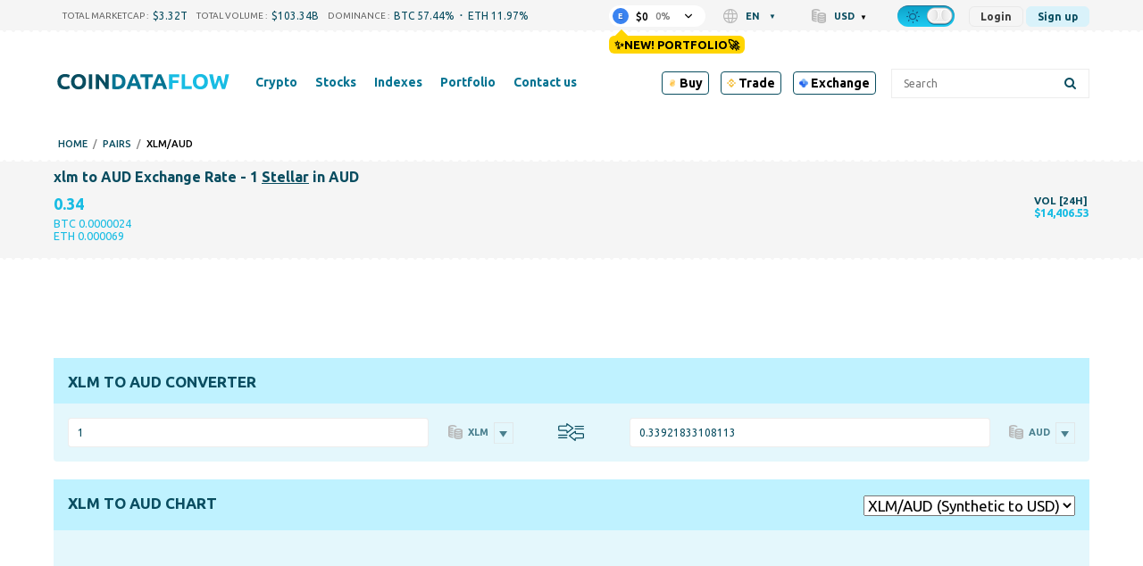

--- FILE ---
content_type: text/html; charset=UTF-8
request_url: https://coindataflow.com/en/pair/xlm-aud
body_size: 42527
content:
<!DOCTYPE html>
<html lang="en">
<head>
    <meta charset="UTF-8">
    <meta http-equiv="X-UA-Compatible" content="IE=edge">
    <meta name="viewport" content="width=device-width, initial-scale=1, maximum-scale=1">
    <meta name="format-detection" content="telephone=no">
        <title>1 XLM to AUD Exchange Rate Calculator: How much AUD is 1 Stellar?</title>
    <meta property="og:title" content="1 XLM to AUD Exchange Rate Calculator: How much AUD is 1 Stellar?">
<meta name="description" content="Want to know How much AUD is 1 Stellar? 1 Stellar to AUD Calculator:  Exchange Rate Price ?.  Here you can check exchanges where you can trade Stellar to AUD pair.">
<meta property="og:description" content="Want to know How much AUD is 1 Stellar? 1 Stellar to AUD Calculator:  Exchange Rate Price ?.  Here you can check exchanges where you can trade Stellar to AUD pair.">
<meta property="og:url" content="https://coindataflow.com/en/pair/xlm-aud">
<meta property="og:type" content="website">
<meta property="og:site_name" content="CoinDataFlow">
<meta name="csrf-param" content="_csrf-frontend">
<meta name="csrf-token" content="3UqXhs_6TXFetevk2zbPdL1tTBCvOTmTmW8hSgJEZYCEedDLiaUmJAT7sqnuc5ga8wopctlWbOqsNlkmNgAv7Q==">

<link href="https://coindataflow.com/en/pair/xlm-aud" rel="canonical">
<link href="https://coindataflow.com/en/pair/xlm-aud" rel="alternate" hreflang="en" label="English">
<link href="https://coindataflow.com/ru/%D0%BF%D0%B0%D1%80%D0%B0/xlm-aud" rel="alternate" hreflang="ru" label="Русский">
<link href="https://coindataflow.com/es/par/xlm-aud" rel="alternate" hreflang="es" label="Español">
<link href="https://coindataflow.com/de/pair/xlm-aud" rel="alternate" hreflang="de" label="Deutsch">
<link href="https://coindataflow.com/fr/paire/xlm-aud" rel="alternate" hreflang="fr" label="Français">
<link href="https://coindataflow.com/it/coppia/xlm-aud" rel="alternate" hreflang="it" label="Italiano">
<link href="https://coindataflow.com/zh/%E9%85%8D%E5%AF%B9/xlm-aud" rel="alternate" hreflang="zh" label="简体中文">
<link href="https://coindataflow.com/ja/%E3%83%9A%E3%82%A2/xlm-aud" rel="alternate" hreflang="ja" label="日本語">
<link href="https://coindataflow.com/ko/%EA%B1%B0%EB%9E%98%EC%8C%8D/xlm-aud" rel="alternate" hreflang="ko" label="한국어">
<link href="https://coindataflow.com/tr/ticaret-%C3%A7ifti/xlm-aud" rel="alternate" hreflang="tr" label="Türkçe">
<link href="https://coindataflow.com/pt/par/xlm-aud" rel="alternate" hreflang="pt" label="Português">
<link href="https://coindataflow.com/ar/%D8%B2%D9%88%D8%AC-%D8%AA%D8%AF%D8%A7%D9%88%D9%84/xlm-aud" rel="alternate" hreflang="ar" label="العربية">
<link href="https://coindataflow.com/vi/c%E1%BA%B7p/xlm-aud" rel="alternate" hreflang="vi" label="Tiếng việt">
<link href="https://coindataflow.com/th/%E0%B8%84%E0%B8%B9%E0%B9%88/xlm-aud" rel="alternate" hreflang="th" label="ภาษาไทย">
<link href="https://coindataflow.com/en/pair/xlm-aud" rel="alternate" hreflang="x-default">
<link href="/assets/455a7f3c/authchoice.css" rel="stylesheet">
<link href="https://cdnjs.cloudflare.com/ajax/libs/font-awesome/6.2.0/css/all.min.css" rel="stylesheet">
<style>.breadcrumbs {
    display: flex;
    list-style: none;
    padding: 0;
    margin: 0;
    margin-left: 5px;
    margin-top: 5px;
    align-items: center;
    text-transform: uppercase;
    font-size: 11px;
    font-weight: 500;
}
.breadcrumbs > li {
    display: flex;
    align-items: center;
}
.breadcrumbs a {
    text-decoration: none;
}
.breadcrumbs > li:not(:last-child):after {
    content: '/';
    margin: 0 6px;
    /* font-size: 9px; */
    /* font-weight: bold; */
    opacity: 0.5;
}</style>
<style>._tradingview-notfound {
    display: none;
    color: #094d60;
    fill: #094d60;
}
.night ._tradingview-notfound {
    color: #fff;
    fill: #fff;
}
._tradingview-preloader {
    position: absolute;
    top: 0;
    left: 0;
    right: 0;
    bottom: 0;
    display: flex;
    align-items: center;
    justify-content: center;
    z-index: 1;
}
._tradingview-preloader-svg {
    width: 33%;
    height: 44%;
    color: #18bce3;
}
.lds-ripple {
  display: inline-block;
  position: relative;
  width: 80px;
  height: 80px;
    transform: scale(1.5);
}
.lds-ripple div {
  position: absolute;
  border: 4px solid #18bce3;
  opacity: 1;
  border-radius: 50%;
  animation: lds-ripple 1s cubic-bezier(0, 0.2, 0.8, 1) infinite;
}
.lds-ripple div:nth-child(2) {
  animation-delay: -0.5s;
}
@keyframes lds-ripple {
  0% {
    top: 36px;
    left: 36px;
    width: 0;
    height: 0;
    opacity: 0;
  }
  4.9% {
    top: 36px;
    left: 36px;
    width: 0;
    height: 0;
    opacity: 0;
  }
  5% {
    top: 36px;
    left: 36px;
    width: 0;
    height: 0;
    opacity: 1;
  }
  100% {
    top: 0px;
    left: 0px;
    width: 72px;
    height: 72px;
    opacity: 0;
  }
}</style>
<style>._or {
    text-align: center;
    margin: 20px 0;
    font-size: 18px;
    position: relative;
}
._or span {
    display: inline-block;
    background-color: #f5f5f5;
    position: relative;
    padding: 0 10px;
    z-index: 5;
}
.night ._or span {
    background-color: #212121;
}
._or:before {
    background-color: gray;
    content: "";
    display: block;
    height: 1px;
    position: absolute;
    top: 0;
    margin-top: 10px;
    left: 0;
    right: 0;
}</style>
<style>.gsi-material-button {
    display: block;
  -moz-user-select: none;
  -webkit-user-select: none;
  -ms-user-select: none;
  -webkit-appearance: none;
  background-color: WHITE !important;
    text-decoration: none;
  background-image: none;
  border: 1px solid #e4e4e4;
  -webkit-border-radius: 4px;
  border-radius: 4px;
  -webkit-box-sizing: border-box;
  box-sizing: border-box;
  color: #1f1f1f !important;
  cursor: pointer !important;
  font-family: 'Roboto', arial, sans-serif;
  font-size: 14px;
  height: 40px;
  letter-spacing: 0.25px;
  outline: none;
  overflow: hidden;
  padding: 0 12px;
  position: relative;
  text-align: center;
  -webkit-transition: background-color .218s, border-color .218s, box-shadow .218s;
  transition: background-color .218s, border-color .218s, box-shadow .218s;
  vertical-align: middle;
  white-space: nowrap;
  width: auto;
  max-width: 400px;
  min-width: min-content;

}

.gsi-material-button .gsi-material-button-icon {
  height: 20px;
    margin-right: 12px;
    min-width: 20px;
      width: 20px;
    
}

.gsi-material-button .gsi-material-button-content-wrapper {
  -webkit-align-items: center;
    align-items: center;
    display: flex;
      -webkit-flex-direction: row;
      flex-direction: row;
        -webkit-flex-wrap: nowrap;
        flex-wrap: nowrap;
          height: 100%;
          justify-content: space-between;
            position: relative;
            width: 100%;
            
}

.gsi-material-button .gsi-material-button-contents {
  -webkit-flex-grow: 1;
    flex-grow: 1;
    font-family: 'Roboto', arial, sans-serif;
      font-weight: 500;
      overflow: hidden;
        text-overflow: ellipsis;
        vertical-align: top;
        
}

.gsi-material-button .gsi-material-button-state {
  -webkit-transition: opacity .218s;
    transition: opacity .218s;
    bottom: 0;
      left: 0;
      opacity: 0;
        position: absolute;
        right: 0;
          top: 0;
        
}

.gsi-material-button:disabled {
  cursor: default;
    background-color: #ffffff61 !important;
    border-color: #1f1f1f1f !important;
    
}

.gsi-material-button:disabled .gsi-material-button-contents {
  opacity: 38%;
  
}

.gsi-material-button:disabled .gsi-material-button-icon {
  opacity: 38%;
  
}

.gsi-material-button:not(:disabled):active .gsi-material-button-state, 
    .gsi-material-button:not(:disabled):focus .gsi-material-button-state {
      background-color: #303030 !important;
        opacity: 12%;
      
}

.gsi-material-button:not(:disabled):hover {
  -webkit-box-shadow: 0 1px 2px 0 rgba(60, 64, 67, .30), 0 1px 3px 1px rgba(60, 64, 67, .15);
    box-shadow: 0 1px 2px 0 rgba(60, 64, 67, .30), 0 1px 3px 1px rgba(60, 64, 67, .15);
  
}

.gsi-material-button:not(:disabled):hover .gsi-material-button-state {
  background-color: #303030 !important;
    opacity: 8%;
  
}</style>
<style>
@media screen and (min-width: 993px) {
    .new-menu-columns {
        column-count: 3;
        display: block !important;
    }
    .new-menu-column-start {
        break-before: column;
    }
    .new-menu-columns > .nav2-menu1_item {
        padding-bottom: 20px !important;
    }
}
</style>
<style>
.disclaimer {
    margin-top: 16px;
    color: gray;
    font-size: 11px;
    line-height: 1.4;
    text-align: justify;
}
.disclaimer:before {
    content: attr(data-content);
}
</style>
<style>
.top-ad {
    height: 90px !important;
}
.another-ad {
    height: 90px !important;
}
@media (pointer:none), (pointer:coarse) {
        .another-ad {
            height: 100px !important;
        }
}
</style>    <link
    rel="stylesheet"
    type="text/css"
    href="https://unpkg.com/world-flags-sprite@0.0.2/stylesheets/flags16.css"
/>
<link rel="apple-touch-icon" href="https://coindataflow.com/favicon/apple-touch-icon.png">
<link rel="apple-touch-icon" sizes="57x57" href="https://coindataflow.com/favicon/apple-icon-57x57.png">
<link rel="apple-touch-icon" sizes="60x60" href="https://coindataflow.com/favicon/apple-icon-60x60.png">
<link rel="apple-touch-icon" sizes="72x72" href="https://coindataflow.com/favicon/apple-icon-72x72.png">
<link rel="apple-touch-icon" sizes="76x76" href="https://coindataflow.com/favicon/apple-icon-76x76.png">
<link rel="apple-touch-icon" sizes="114x114" href="https://coindataflow.com/favicon/apple-icon-114x114.png">
<link rel="apple-touch-icon" sizes="120x120" href="https://coindataflow.com/favicon/apple-icon-120x120.png">
<link rel="apple-touch-icon" sizes="144x144" href="https://coindataflow.com/favicon/apple-icon-144x144.png">
<link rel="apple-touch-icon" sizes="152x152" href="https://coindataflow.com/favicon/apple-icon-152x152.png">
<link rel="apple-touch-icon" sizes="180x180" href="https://coindataflow.com/favicon/apple-icon-180x180.png">
<link rel="icon" type="image/png" sizes="16x16" href="https://coindataflow.com/favicon/favicon-16x16.png">
<link rel="icon" type="image/png" sizes="32x32" href="https://coindataflow.com/favicon/favicon-32x32.png">
<link rel="icon" type="image/png" sizes="96x96" href="https://coindataflow.com/favicon/favicon-96x96.png">
<link rel="icon" type="image/png" sizes="128x128" href="https://coindataflow.com/favicon/favicon-128x128.png">
<link rel="icon" type="image/png" sizes="192x192" href="https://coindataflow.com/favicon/favicon-192x192.png">
<link rel="stylesheet" href="https://cdnjs.cloudflare.com/ajax/libs/font-awesome/5.15.2/css/all.min.css" integrity="sha512-HK5fgLBL+xu6dm/Ii3z4xhlSUyZgTT9tuc/hSrtw6uzJOvgRr2a9jyxxT1ely+B+xFAmJKVSTbpM/CuL7qxO8w==" crossorigin="anonymous">
<link rel="stylesheet" href="/css/prodrop.css?v=10.03" />

<!-- Add manifest -->
<link rel="manifest" href="/manifest/manifest.json">
<!-- Tell the browser it's a PWA -->
<meta name="mobile-web-app-capable" content="yes">
<!-- Tell iOS it's a PWA -->
<meta name="apple-mobile-web-app-capable" content="yes">

<!-- Global site tag (gtag.js) - Google Analytics -->
<script async src="https://www.googletagmanager.com/gtag/js?id=UA-147033312-1"></script>
<script>
  window.dataLayer = window.dataLayer || [];
  function gtag(){dataLayer.push(arguments);}
  gtag('js', new Date());

  gtag('config', 'UA-147033312-1');
</script><meta name="coinzilla" content="3cf1472eabfbaab4756ba3da06c0eaac" />
<script
        src="https://coinzillatag.com/lib/header.js">
</script>
<script>
        window.coinzilla_header = window.coinzilla_header || [];
        function czilla() {coinzilla_header.push(arguments);}
        czilla('442648075bdc0e0c647');
</script><style>.my-top {
  background-color: #F5F5F5; /* Light gray background for light theme */
  padding: 10px 0; /* Vertical padding for spacing */
  text-align: center; /* Center the content */
  font-family: 'Roboto', 'Open Sans', sans-serif; /* Sans-serif font similar to the site */
  font-size: 14px; /* Matching font size */
  color: #000000; /* Black text for light theme */
  display: flex; /* Use flexbox for inline alignment */
  justify-content: center; /* Center items horizontally */
  align-items: center; /* Center items vertically */
  border-bottom: 1px solid #E0E0E0; /* Subtle light gray border */
}

.my-top .countdown-text,
.my-top #top-timer,
.my-top .button {
  margin-right: 15px; /* Manual spacing between elements */
}

.my-top .button {
  margin-right: 0; /* Remove margin on the last element to avoid extra space */
  color: #FFFFFF; /* White text for the button */
  background-color: #007BFF; /* Blue background for the button in light theme */
  text-decoration: none; /* Remove underline */
  font-weight: 500; /* Match the site's link weight */
  padding: 5px 10px; /* Add padding for a button-like appearance */
  border-radius: 5px; /* Rounded corners */
  transition: background-color 0.3s ease; /* Smooth transition for hover effect */
}

.my-top .countdown-text {
  font-weight: 400; /* Regular weight for the text */
}

.my-top #top-timer {
  font-weight: 500; /* Slightly bolder for the timer */
}

.my-top .button:hover {
  background-color: #0056b3; /* Darker blue on hover */
}

/* Dark theme styles */
body.night.night-theme .my-top {
  background-color: #1A1A1A; /* Darker background for dark theme */
  color: #FFFFFF; /* White text for dark theme */
  border-bottom: 1px solid #444444; /* Darker gray border for dark theme */
}

body.night.night-theme .my-top .button {
  color: #FFFFFF; /* White text for the button in dark theme */
  background-color: #555555; /* Muted gray for the button in dark theme */
}

body.night.night-theme .my-top .button:hover {
  background-color: #666666; /* Slightly lighter gray on hover */
}

/* Mobile adjustments for screens smaller than 768px */
@media (max-width: 768px) {
  .my-top {
    flex-wrap: wrap; /* Allow elements to wrap onto a new line if needed */
    padding: 8px 10px; /* Slightly less vertical padding for a more compact look */
    font-size: 11px; /* Smaller font size for mobile */
  }

  .my-top .countdown-text,
  .my-top #top-timer,
  .my-top .button {
    margin-right: 8px; /* Tighter horizontal spacing */
    margin-bottom: 5px; /* Small vertical spacing in case of wrapping */
  }

  .my-top .button {
    margin-right: 0; /* Remove margin on the last element */
    margin-bottom: 0; /* Remove bottom margin on the button */
    padding: 3px 6px; /* Smaller padding for a more compact button */
    font-size: 11px; /* Match the smaller font size */
  }

  /* Add extra vertical spacing when the button wraps to the second line */
  .my-top .button:nth-child(3) {
    margin-top: 8px; /* Add top margin to the button when it wraps */
  }
}

.page .block {
	line-height: 1.9em;
}

.page .block-body {
	display: grid; 
}

.page .page-quote .page-quote__text {
	text-align: left;
	line-height: 1.9em;
  	font-style: italic;
  	padding: 20px;
}


  .sum .simple-table {
    width: 100%;
    border-collapse: collapse;
    font-size: clamp(12px, 2vw, 16px);
  }
  .sum .simple-table th, .sum .simple-table td {
    border: 1px solid #ddd;
    padding: 8px;
    text-align: center;
  }
  .sum .simple-table th:first-child {
    width: 20%; /* Уменьшаем ширину первой колонки */
  }
  .sum .simple-table th, .sum .simple-table td:nth-child(2),
  .sum .simple-table td:nth-child(3),
  .sum .simple-table td:nth-child(4) {
    width: 25%; /* Оставляем 25% для остальных колонок */
  }

  /* Шапка таблицы для дневной темы */
  .sum .simple-table thead th {
    background-color: #f5f5f5; /* Светлый цвет для шапки */
    font-weight: bold;
    border-bottom: 3px solid #333; /* Жирная нижняя граница */
    padding: 10px; /* Больше отступов для шапки */
    color: #333; /* Цвет текста */
    word-break: break-all;
    overflow-wrap: break-all;
  }

  /* Четные строки для дневной темы */
  .sum .simple-table tbody tr:nth-child(even) {
    background-color: #f9f9f9; /* Светло-серый фон */
  }

  /* Темная тема */
  .night-theme .sum .simple-table {
    background-color: #333; /* Темный фон для всей таблицы */
    color: #ddd; /* Светло-серый цвет текста */
  }

  /* Шапка таблицы для темной темы */
  .night-theme .sum .simple-table thead th {
    background-color: #555; /* Темный фон для шапки, чтобы выделять заголовок */
    border-bottom: 3px solid #aaa; /* Жирная нижняя граница */
    color: #fff; /* Светлый цвет текста для контраста */
    font-weight: bold; /* Жирное начертание заголовка */
  }

  /* Четные строки для темной темы */
  .night-theme .sum .simple-table tbody tr:nth-child(even) {
    background-color: #444; /* Темно-серый фон для четных строк */
  }

  /* Нечетные строки для темной темы */
  .night-theme .sum .simple-table tbody tr:nth-child(odd) {
    background-color: #383838; /* Немного светлее фон для нечётных строк */
  }

.sum h3 {
  margin-block-start: 0.2em;
}
.page .page-quote .page-figcaption {
	text-align: right;
}

.block-body.block-content > .page-section {
    font-size: 1.2em;
    line-height: 1.9em;
}

.page-coin-summary {
    font-size: inherit;
    line-height: inherit;
}

.page-coin-summary table {
  border-collapse: collapse;
}

.block-body.block-content > .page-section:not(:first-child) {
    padding: 0px 20px;
}

.page-coin-summary__item.page-coin-summary-metrics {
  padding-bottom: 20px;
}

.night.night-theme table.page-table th {
      background-color: #212f32;
    }

.night.night-theme table.page-table tr:nth-child(even) {
      background-color: #ffffff36;
    }

.night.night-theme table.page-table tr:nth-child(odd) {
      background-color: #f9f9f96e;
    }

table.page-table th {
  background-color: #ededed;
}

table.page-table tr:nth-child(even) {
  background-color: rgba(255, 255, 255, 0.1);
}

table.page-table tr:nth-child(odd) {
  background-color: rgba(255, 255, 255, 0.3);
}

.page-faq>div:nth-child(4n+1), .page-faq>div:nth-child(4n+2) {
    background-color: rgba(255, 255, 255, 0.3);
}

.page-faq>div:nth-child(4n+3), .page-faq>div:nth-child(4n+4) {
    background-color: rgba(255, 255, 255, 0.1);
}

.page-faq {
  gap: initial;
}

.page-faq_item {
  padding: 10px;
}

/* Цвет текста для движения цен в светлой теме */
.price-up {
  	font-weight: bold;
    color: #28a745; /* Умеренный зеленый */
}

.price-down {
  	font-weight: bold;
    color: #dc3545; /* Умеренный красный */
}

/* Цвет текста для движения цен в темной теме */
body.night .price-up {
  	font-weight: bold;
    color: #00ff00; /* Яркий зеленый ("кислотный") */
}

body.night .price-down {
  	font-weight: bold;
    color: #ff3333; /* Яркий красный ("кислотный") */
}


/* Prediction Movement*/

.faq.pmov .grid-container {
    display: grid;
    grid-template-columns: repeat(auto-fit, minmax(300px, 1fr));
    gap: 20px;
}

.faq.pmov .grid-item {
    background-color: rgb(255 255 255 / 30%);
    padding: 20px;
    border-radius: 8px;
}

.night .faq.pmov .grid-item {
    background-color: rgb(255 255 255 / 3%);
}

.faq.pmov {
	grid-gap: 0 20px;
}

.faq.pmov .item .grid-container .grid-item h3 {
    font-size: 1.2em;
    padding-bottom: 10px;
    border-bottom-style: outset;
}

.faq.pmov .grid-item ul {
    margin-left: 20px;
    margin-bottom: 20px;
}

.faq.pmov .grid-item ul {
    list-style-type: disc;
    padding-left: 20px;
}

.faq.pmov .grid-item ul li {
    margin-bottom: 10px;
    line-height: 1.5; 
}

.faq.pmov .grid-item:nth-child(1) {
    border-left: 4px solid #17e606;
}

.faq.pmov .grid-item:nth-child(2) {
    border-left: 4px solid #de4444;
}

.faq.pmov .bullish-patterns {
    color: green;
}

.faq.pmov .bearish-patterns {
    color: red;
}

.faq.pmov .item:nth-child(2) {
    grid-template-columns: auto;
}

.faq.pmov .item:nth-child(2) h3 {
    margin-top:0;
}

.faq.pmov .item:nth-child(3) {
    grid-template-rows: auto;
}

.faq.pmov .item:nth-child(3) div{
  	padding: 10px 20px;
    margin: 10px;
}

.faq.pmov .item:nth-child(4),
.faq.pmov .item:nth-child(5) {
    grid-column: 1 / 3;
}

.ta {
  display: grid;
  grid-template-columns: repeat(2, 1fr);
  grid-gap: 20px;
}

.ta .item {
  display: grid;
  grid-template-columns: repeat(2, 1fr);
  grid-column: 1 / 3;
}

.ta .item:nth-child(1) div:nth-child(1){
  grid-column: 1 / 2;
}
.ta .item:nth-child(1) div:nth-child(2){
  grid-column: 2 / 3;
}

.ta .item:nth-child(2) div, .ta .item:nth-child(3) div, .ta .item:nth-child(4) div{
  grid-column: 1 / 3;
}

.ta .item:nth-child(3) div:nth-child(2), .ta .item:nth-child(3) div:nth-child(4){
  grid-column: 1 / 2;
}
.ta .item:nth-child(3) div:nth-child(3), .ta .item:nth-child(3) div:nth-child(5){
  grid-column: 2 / 3;
}

.ta .item>div h3 {
    font-size: 1.9em;
    padding-bottom: 10px;
    border-bottom-style: outset;
}

.ta .item>div p {
    font-size: 1.2em;
    line-height: 1.7em;
}

.ta .item>div {
    padding: 10px;
}

.ta .item:nth-child(1) .gauge-title{
  font-size: 1.9em;
  padding-bottom: 10px;
  border-bottom-style: outset;
  margin-bottom: 20px;
}

body.night .BUY, body.night .bullish, body.night .increase {
    font-weight: bold;
    color: #00ff00;
}
.BUY, .bullish, .increase{
    font-weight: bold;
    color: #28a745;
}

body.night .SELL, body.night .bearish, body.night .decrease {
    font-weight: bold;
    color: #ff3333;
}

.SELL, .bearish{
    font-weight: bold;
    color: #dc3545;
}

body.night .neutral, body.night .NEUTRAL{
    font-weight: bold;
    color: gray;
}

.neutral, .NEUTRAL{
    font-weight: bold;
    color: gray;
}

@media (max-width: 768px) {
  .block-body.block-content > .page-section {
    font-size: 1em;
    line-height: 1.8em;
    padding: 0;
  }
  
  .block-body.block-content > .page-section:not(:first-child) {
    padding: 0;
  }
  
  .page-coin-summary table{
      font-size: 0.9em;
  }
  
    /* Текст в блоке FAQ для светлой темы */
  .page-faq .faq-text span{
    color: green; /* Зелёный для светлой темы */
  }

  /* Текст в блоке FAQ для тёмной темы */
  .night-theme .page-faq .faq-text span{
    color: #0f0; /* Светло-зелёный для тёмной темы */
  }
  
  .page-faq>div:nth-child(4n+1), .page-faq>div:nth-child(4n+2) {
    background-color: initial;
  }
  
  .page-faq>div:nth-child(odd) {
    background-color: rgba(255, 255, 255, 0.3);
  }
 
  .ta .item:nth-child(1) div:nth-child(1), .ta .item:nth-child(1) div:nth-child(2){
    grid-column: 1 / 3;
  }
  .ta .item:nth-child(3) div:nth-child(2), .ta .item:nth-child(3) div:nth-child(4){
    grid-column: 1 / 3;
  }
  .ta .item:nth-child(3) div:nth-child(3), .ta .item:nth-child(3) div:nth-child(5){
    grid-column: 1 / 3;
  }
}

tr.ohlc_calc{
display:none
}</style><link href="/public/app/main.b295fc41688d5b3d5111.css" rel="stylesheet"></head>
<body><script>window.tryNewPortfolioContent = `✨New! Portfolio🚀`;
try {
    var theme = window.localStorage.getItem('theme');
    const classList = document.body.classList;
    if(theme === 'night' && !classList.contains('night')) {
        document.cookie = [
          'theme=night',
          'path=/'
        ].join(';')
        classList.add('night');
 document.querySelectorAll('[data-theme-switcher]').forEach(el => {
el.checked = true;
});
      classList.add('night-theme');;
    }
} catch (err) {
    console.error(err);
}
(() => {
    const isGuest = true;
    const key = 'backUrlAfterLogin';
    window._isGuest = true;
    if (isGuest) {
        
        window.localStorage.setItem(key, window.location.href);
    } else {
        window.localStorage.setItem('_was_logged_in', 1);
        const url = window.localStorage.getItem(key);
        if (url) {
            window.localStorage.removeItem(key);
            window.location.replace(url);
        }
    }
})();</script><div class="header-442648075bdc0e0c647"></div>                <svg width="0" height="0" class="hidden" style="display: none;">
  <symbol version="1.1" id="arrow-down" xmlns="http://www.w3.org/2000/svg" xmlns:xlink="http://www.w3.org/1999/xlink" x="0px" y="0px" xml:space="preserve" viewBox="0 0 451.847 451.847">
    <g>
      <path fill="currentColor" d="M225.923,354.706c-8.098,0-16.195-3.092-22.369-9.263L9.27,151.157c-12.359-12.359-12.359-32.397,0-44.751
    c12.354-12.354,32.388-12.354,44.748,0l171.905,171.915l171.906-171.909c12.359-12.354,32.391-12.354,44.744,0
    c12.365,12.354,12.365,32.392,0,44.751L248.292,345.449C242.115,351.621,234.018,354.706,225.923,354.706z"></path>
    </g>
    <g></g>
    <g></g>
    <g></g>
    <g></g>
    <g></g>
    <g></g>
    <g></g>
    <g></g>
    <g></g>
    <g></g>
    <g></g>
    <g></g>
    <g></g>
    <g></g>
    <g></g>
  </symbol>
  <symbol fill="none" xmlns="http://www.w3.org/2000/svg" viewBox="0 0 24 24" id="loading">
    <path fill="currentColor" d="m12 22c-5.51 0-10-4.49-10-10 0-1.87.52-3.69 1.5-5.27.29-.47.91-.61 1.38-.32s.61.90999.32 1.37999c-.78 1.26-1.2 2.72001-1.2 4.21001 0 4.41 3.59 8 8 8s8-3.59 8-8-3.59-8-8-8c-.55 0-1-.45-1-1s.45-1 1-1c5.51 0 10 4.49 10 10s-4.49 10-10 10z" fill="rgb(0,0,0)"></path>
  </symbol>
<symbol id="setting" enable-background="new 0 0 512 512" xmlns="http://www.w3.org/2000/svg" viewBox="0 0 512 512">
<path fill="currentColor" d="m489.514 296.695-21.3-17.534c-14.59-12.011-14.564-34.335.001-46.322l21.299-17.534c15.157-12.479 19.034-33.877 9.218-50.882l-42.058-72.846c-9.818-17.004-30.292-24.344-48.674-17.458l-25.835 9.679c-17.696 6.628-37.016-4.551-40.117-23.161l-4.535-27.214c-3.228-19.366-19.821-33.423-39.455-33.423h-84.115c-19.635 0-36.229 14.057-39.456 33.424l-4.536 27.213c-3.107 18.643-22.453 29.778-40.116 23.162l-25.835-9.68c-18.383-6.886-38.855.455-48.674 17.458l-42.057 72.845c-9.817 17.003-5.941 38.402 9.218 50.882l21.299 17.534c14.592 12.012 14.563 34.334 0 46.322l-21.3 17.534c-15.158 12.48-19.035 33.879-9.218 50.882l42.058 72.846c9.818 17.003 30.286 24.344 48.674 17.458l25.834-9.679c17.699-6.631 37.015 4.556 40.116 23.161l4.536 27.212c3.228 19.369 19.822 33.426 39.456 33.426h84.115c19.634 0 36.228-14.057 39.455-33.424l4.535-27.212c3.106-18.638 22.451-29.781 40.117-23.161l25.836 9.678c18.387 6.887 38.856-.454 48.674-17.458l42.059-72.847c9.815-17.003 5.938-38.402-9.219-50.881zm-67.481 103.728-25.835-9.679c-41.299-15.471-86.37 10.63-93.605 54.043l-4.535 27.213h-84.115l-4.536-27.213c-7.249-43.497-52.386-69.484-93.605-54.043l-25.835 9.679-42.057-72.846 21.299-17.534c34.049-28.03 33.978-80.114 0-108.086l-21.299-17.534 42.058-72.846 25.834 9.679c41.3 15.47 86.37-10.63 93.605-54.043l4.535-27.213h84.115l4.535 27.213c7.25 43.502 52.389 69.481 93.605 54.043l25.835-9.679 42.067 72.836s-.003.003-.011.009l-21.298 17.534c-34.048 28.028-33.98 80.113-.001 108.086l21.3 17.534zm-166.033-243.09c-54.405 0-98.667 44.262-98.667 98.667s44.262 98.667 98.667 98.667 98.667-44.262 98.667-98.667-44.262-98.667-98.667-98.667zm0 157.334c-32.349 0-58.667-26.318-58.667-58.667s26.318-58.667 58.667-58.667 58.667 26.318 58.667 58.667-26.318 58.667-58.667 58.667z"></path>
</symbol>
<symbol xmlns="http://www.w3.org/2000/svg" viewBox="-33 0 512 512.00102" id="share">
<path d="m361.824219 344.394531c-24.53125 0-46.632813 10.59375-61.972657 27.445313l-137.972656-85.453125c3.683594-9.429688 5.726563-19.671875 5.726563-30.386719 0-10.71875-2.042969-20.960938-5.726563-30.386719l137.972656-85.457031c15.339844 16.851562 37.441407 27.449219 61.972657 27.449219 46.210937 0 83.804687-37.59375 83.804687-83.804688 0-46.210937-37.59375-83.800781-83.804687-83.800781-46.210938 0-83.804688 37.59375-83.804688 83.804688 0 10.714843 2.046875 20.957031 5.726563 30.386718l-137.96875 85.453125c-15.339844-16.851562-37.441406-27.449219-61.972656-27.449219-46.210938 0-83.804688 37.597657-83.804688 83.804688 0 46.210938 37.59375 83.804688 83.804688 83.804688 24.53125 0 46.632812-10.59375 61.972656-27.449219l137.96875 85.453125c-3.679688 9.429687-5.726563 19.671875-5.726563 30.390625 0 46.207031 37.59375 83.800781 83.804688 83.800781 46.210937 0 83.804687-37.59375 83.804687-83.800781 0-46.210938-37.59375-83.804688-83.804687-83.804688zm-53.246094-260.589843c0-29.359376 23.886719-53.246094 53.246094-53.246094s53.246093 23.886718 53.246093 53.246094c0 29.359374-23.886718 53.246093-53.246093 53.246093s-53.246094-23.886719-53.246094-53.246093zm-224.773437 225.441406c-29.363282 0-53.25-23.886719-53.25-53.246094s23.886718-53.246094 53.25-53.246094c29.359374 0 53.242187 23.886719 53.242187 53.246094s-23.882813 53.246094-53.242187 53.246094zm224.773437 118.949218c0-29.359374 23.886719-53.246093 53.246094-53.246093s53.246093 23.886719 53.246093 53.246093c0 29.359376-23.886718 53.246094-53.246093 53.246094s-53.246094-23.886718-53.246094-53.246094zm0 0" fill="currentColor"></path>
</symbo>
<symbol version="1.1" id="left-arrow" xmlns="http://www.w3.org/2000/svg" xmlns:xlink="http://www.w3.org/1999/xlink" x="0px" y="0px" xml:space="preserve" viewBox="0 0 492 492">
<g>
  <g>
    <path fill="currentColor" d="M198.608,246.104L382.664,62.04c5.068-5.056,7.856-11.816,7.856-19.024c0-7.212-2.788-13.968-7.856-19.032l-16.128-16.12
        C361.476,2.792,354.712,0,347.504,0s-13.964,2.792-19.028,7.864L109.328,227.008c-5.084,5.08-7.868,11.868-7.848,19.084
        c-0.02,7.248,2.76,14.028,7.848,19.112l218.944,218.932c5.064,5.072,11.82,7.864,19.032,7.864c7.208,0,13.964-2.792,19.032-7.864
        l16.124-16.12c10.492-10.492,10.492-27.572,0-38.06L198.608,246.104z"></path>
  </g>
</g>
<g></g>
<g></g>
<g></g>
<g></g>
<g></g>
<g></g>
<g></g>
<g></g>
<g></g>
<g></g>
<g></g>
<g></g>
<g></g>
<g></g>
<g></g>
</symbol>
  <symbol version="1.1" id="search" xmlns="http://www.w3.org/2000/svg" xmlns:xlink="http://www.w3.org/1999/xlink" x="0px" y="0px" xml:space="preserve" viewBox="0 0 56.966 56.966">
    <path fill="currentColor" d="M55.146,51.887L41.588,37.786c3.486-4.144,5.396-9.358,5.396-14.786c0-12.682-10.318-23-23-23s-23,10.318-23,23
    s10.318,23,23,23c4.761,0,9.298-1.436,13.177-4.162l13.661,14.208c0.571,0.593,1.339,0.92,2.162,0.92
    c0.779,0,1.518-0.297,2.079-0.837C56.255,54.982,56.293,53.08,55.146,51.887z M23.984,6c9.374,0,17,7.626,17,17s-7.626,17-17,17
    s-17-7.626-17-17S14.61,6,23.984,6z"></path>
    <g></g>
    <g></g>
    <g></g>
    <g></g>
    <g></g>
    <g></g>
    <g></g>
    <g></g>
    <g></g>
    <g></g>
    <g></g>
    <g></g>
    <g></g>
    <g></g>
    <g></g>
  </symbol>
  <symbol xmlns="http://www.w3.org/2000/svg" viewBox="0 0 512 511" id="edit">
    <path fill="currentColor" d="m405.332031 256.484375c-11.796875 0-21.332031 9.558594-21.332031 21.332031v170.667969c0 11.753906-9.558594 21.332031-21.332031 21.332031h-298.667969c-11.777344 0-21.332031-9.578125-21.332031-21.332031v-298.667969c0-11.753906 9.554687-21.332031 21.332031-21.332031h170.667969c11.796875 0 21.332031-9.558594 21.332031-21.332031 0-11.777344-9.535156-21.335938-21.332031-21.335938h-170.667969c-35.285156 0-64 28.714844-64 64v298.667969c0 35.285156 28.714844 64 64 64h298.667969c35.285156 0 64-28.714844 64-64v-170.667969c0-11.796875-9.539063-21.332031-21.335938-21.332031zm0 0"></path>
    <path fill="currentColor" d="m200.019531 237.050781c-1.492187 1.492188-2.496093 3.390625-2.921875 5.4375l-15.082031 75.4375c-.703125 3.496094.40625 7.101563 2.921875 9.640625 2.027344 2.027344 4.757812 3.113282 7.554688 3.113282.679687 0 1.386718-.0625 2.089843-.210938l75.414063-15.082031c2.089844-.429688 3.988281-1.429688 5.460937-2.925781l168.789063-168.789063-75.414063-75.410156zm0 0"></path>
    <path fill="currentColor" d="m496.382812 16.101562c-20.796874-20.800781-54.632812-20.800781-75.414062 0l-29.523438 29.523438 75.414063 75.414062 29.523437-29.527343c10.070313-10.046875 15.617188-23.445313 15.617188-37.695313s-5.546875-27.648437-15.617188-37.714844zm0 0"></path>
  </symbol>
  <symbol version="1.1" id="delete" xmlns="http://www.w3.org/2000/svg" xmlns:xlink="http://www.w3.org/1999/xlink" x="0px" y="0px" xml:space="preserve" viewBox="0 0 512 512">
    <g>
      <g>
        <path fill="currentColor" d="M62.205,150l26.569,320.735C90.678,493.865,110.38,512,133.598,512h244.805c23.218,0,42.92-18.135,44.824-41.265
            L449.795,150H62.205z M180.986,452c-7.852,0-14.458-6.108-14.956-14.063l-15-242c-0.513-8.276,5.771-15.395,14.033-15.908
            c8.569-0.601,15.381,5.757,15.908,14.033l15,242C196.502,444.632,189.721,452,180.986,452z M271,437c0,8.291-6.709,15-15,15
            c-8.291,0-15-6.709-15-15V195c0-8.291,6.709-15,15-15s15,6.709,15,15V437z M360.97,195.938l-15,242
            c-0.493,7.874-7.056,14.436-15.908,14.033c-8.262-0.513-14.546-7.632-14.033-15.908l15-242
            c0.513-8.276,7.764-14.297,15.908-14.033C355.199,180.543,361.483,187.662,360.97,195.938z"></path>
      </g>
    </g>
    <g>
      <g>
        <path fill="currentColor" d="M451,60h-90V45c0-24.814-20.186-45-45-45H196c-24.814,0-45,20.186-45,45v15H61c-16.569,0-30,13.431-30,30
            c0,16.567,13.431,30,30,30c137.966,0,252.039,0,390,0c16.569,0,30-13.433,30-30C481,73.431,467.569,60,451,60z M331,60H181V45
            c0-8.276,6.724-15,15-15h120c8.276,0,15,6.724,15,15V60z"></path>
      </g>
    </g>
    <g></g>
    <g></g>
    <g></g>
    <g></g>
    <g></g>
    <g></g>
    <g></g>
    <g></g>
    <g></g>
    <g></g>
    <g></g>
    <g></g>
    <g></g>
    <g></g>
    <g></g>
  </symbol>
  <symbol fill="none" xmlns="http://www.w3.org/2000/svg" xmlns:xlink="http://www.w3.org/1999/xlink" viewBox="0 0 24 24" id="drag">
    <clipPath id="clip0_11_1464">
      <path d="m0 0h24v24h-24z"></path>
    </clipPath>
    <g clip-path="url(#clip0_11_1464)">
      <path fill="currentColor" d="m11 18c0 1.1-.9 2-2 2s-2-.9-2-2 .9-2 2-2 2 .9 2 2zm-2-8c-1.1 0-2 .9-2 2s.9 2 2 2 2-.9 2-2-.9-2-2-2zm0-6c-1.1 0-2 .9-2 2s.9 2 2 2 2-.9 2-2-.9-2-2-2zm6 4c1.1 0 2-.9 2-2s-.9-2-2-2-2 .9-2 2 .9 2 2 2zm0 2c-1.1 0-2 .9-2 2s.9 2 2 2 2-.9 2-2-.9-2-2-2zm0 6c-1.1 0-2 .9-2 2s.9 2 2 2 2-.9 2-2-.9-2-2-2z" fill="#000"></path>
    </g>
  </symbol>
<symbol id="close" enable-background="new 0 0 320.591 320.591" xmlns="http://www.w3.org/2000/svg" viewBox="0 0 320.591 320.591">
<g>
  <g id="close_1_">
    <path d="m30.391 318.583c-7.86.457-15.59-2.156-21.56-7.288-11.774-11.844-11.774-30.973 0-42.817l257.812-257.813c12.246-11.459 31.462-10.822 42.921 1.424 10.362 11.074 10.966 28.095 1.414 39.875l-259.331 259.331c-5.893 5.058-13.499 7.666-21.256 7.288z" fill="currentColor"></path>
    <path d="m287.9 318.583c-7.966-.034-15.601-3.196-21.257-8.806l-257.813-257.814c-10.908-12.738-9.425-31.908 3.313-42.817 11.369-9.736 28.136-9.736 39.504 0l259.331 257.813c12.243 11.462 12.876 30.679 1.414 42.922-.456.487-.927.958-1.414 1.414-6.35 5.522-14.707 8.161-23.078 7.288z" fill="currentColor"></path>
  </g>
</g>
</symbol>
<symbol version="1.1" id="portfel" xmlns="http://www.w3.org/2000/svg" xmlns:xlink="http://www.w3.org/1999/xlink" x="0px" y="0px" xml:space="preserve" viewBox="0 0 512 512">
<g>
  <g>
    <g>
      <path fill="currentColor" d="M469.333,106.667H362.667V85.333c0-23.531-19.135-42.667-42.667-42.667H192c-23.531,0-42.667,19.135-42.667,42.667
            v21.333H42.667C19.135,106.667,0,125.802,0,149.333v64C0,236.865,19.135,256,42.667,256h170.667v-10.667
            c0-5.896,4.771-10.667,10.667-10.667h64c5.896,0,10.667,4.771,10.667,10.667V256h170.667C492.865,256,512,236.865,512,213.333
            v-64C512,125.802,492.865,106.667,469.333,106.667z M320,106.667H192V85.333h128V106.667z"></path>
      <path fill="currentColor" d="M506.083,267.51c-3.635-1.802-7.979-1.385-11.188,1.052c-7.583,5.74-16.417,8.771-25.563,8.771H298.667v32
            c0,5.896-4.771,10.667-10.667,10.667h-64c-5.896,0-10.667-4.771-10.667-10.667v-32H42.667c-9.146,0-17.979-3.031-25.563-8.771
            c-3.219-2.458-7.552-2.875-11.188-1.052C2.292,269.313,0,273.01,0,277.063v149.604c0,23.531,19.135,42.667,42.667,42.667h426.667
            c23.531,0,42.667-19.135,42.667-42.667V277.063C512,273.01,509.708,269.313,506.083,267.51z"></path>
    </g>
  </g>
</g>
<g></g>
<g></g>
<g></g>
<g></g>
<g></g>
<g></g>
<g></g>
<g></g>
<g></g>
<g></g>
<g></g>
<g></g>
<g></g>
<g></g>
<g></g>
</symbol>
<symbol id="plus-sign" enable-background="new 0 0 512 512" xmlns="http://www.w3.org/2000/svg" viewBox="0 0 512 512">
<g id="Icon">
  <g id="_64">
    <path fill="currentColor" d="m289.2 127v95.3h95.8c6.8 0 11.7 5.5 14.7 16.4 1.5 5.7 2.3 11.1 2.3 16.4s-.8 10.8-2.3 16.4c-3 11-7.9 16.4-14.7 16.4h-95.8v97c0 6.8-5.5 11.7-16.4 14.7-5.3 1.5-10.8 2.3-16.4 2.3l-16.4-2.3c-11-3-16.4-7.9-16.4-14.7v-97h-96.6c-6.8 0-11.7-5.5-14.7-16.4-1.5-5.7-2.3-11.1-2.3-16.4s.8-10.8 2.3-16.4c3-11 7.9-16.4 14.7-16.4h96.4v-95.3c0-6.8 5.5-11.7 16.4-14.7 5.3-1.5 10.8-2.3 16.4-2.3l16.4 2.3c11.1 3 16.6 7.9 16.6 14.7z"></path>
  </g>
</g>
</symbol>

<symbol id="menu" enable-background="new 0 0 512 512" xmlns="http://www.w3.org/2000/svg" viewBox="0 0 512 512">
<g>
  <g>
    <path fill="currentColor" d="m452 276h-116c-33.084 0-60 26.916-60 60v116c0 33.084 26.916 60 60 60h116c33.084 0 60-26.916 60-60v-116c0-33.084-26.916-60-60-60zm20 176c0 11.028-8.972 20-20 20h-116c-11.028 0-20-8.972-20-20v-116c0-11.028 8.972-20 20-20h116c11.028 0 20 8.972 20 20zm-296-176h-116c-33.084 0-60 26.916-60 60v116c0 33.084 26.916 60 60 60h116c33.084 0 60-26.916 60-60v-116c0-33.084-26.916-60-60-60zm20 176c0 11.028-8.972 20-20 20h-116c-11.028 0-20-8.972-20-20v-116c0-11.028 8.972-20 20-20h116c11.028 0 20 8.972 20 20zm-20-452h-116c-33.084 0-60 26.916-60 60v116c0 33.084 26.916 60 60 60h116c33.084 0 60-26.916 60-60v-116c0-33.084-26.916-60-60-60zm20 176c0 11.028-8.972 20-20 20h-116c-11.028 0-20-8.972-20-20v-116c0-11.028 8.972-20 20-20h116c11.028 0 20 8.972 20 20zm256-176h-116c-33.084 0-60 26.916-60 60v116c0 33.084 26.916 60 60 60h116c33.084 0 60-26.916 60-60v-116c0-33.084-26.916-60-60-60zm20 176c0 11.028-8.972 20-20 20h-116c-11.028 0-20-8.972-20-20v-116c0-11.028 8.972-20 20-20h116c11.028 0 20 8.972 20 20z"></path>
  </g>
</g>
</symbol>

  <symbol xmlns="http://www.w3.org/2000/svg" viewBox="-43 0 512 512" id="bell">
    <path d="m413.417969 360.8125c-32.253907-27.265625-50.75-67.117188-50.75-109.335938v-59.476562c0-75.070312-55.765625-137.214844-128-147.625v-23.042969c0-11.796875-9.558594-21.332031-21.335938-21.332031-11.773437 0-21.332031 9.535156-21.332031 21.332031v23.042969c-72.257812 10.410156-128 72.554688-128 147.625v59.476562c0 42.21875-18.496094 82.070313-50.945312 109.503907-8.296876 7.105469-13.054688 17.429687-13.054688 28.351562 0 20.589844 16.746094 37.335938 37.332031 37.335938h352c20.589844 0 37.335938-16.746094 37.335938-37.335938 0-10.921875-4.757813-21.246093-13.25-28.519531zm0 0"></path>
    <path d="m213.332031 512c38.636719 0 70.957031-27.542969 78.378907-64h-156.757813c7.425781 36.457031 39.746094 64 78.378906 64zm0 0"></path>
  </symbol>
  <symbol id="briefcase-plus_4" enable-background="new 0 0 32 32" xmlns="http://www.w3.org/2000/svg" viewBox="0 0 32 32">
    <path d="m24 16c-4.4 0-8 3.6-8 8s3.6 8 8 8 8-3.6 8-8-3.6-8-8-8zm3 9h-2v2c0 .6-.4 1-1 1s-1-.4-1-1v-2h-2c-.6 0-1-.4-1-1s.4-1 1-1h2v-2c0-.6.4-1 1-1s1 .4 1 1v2h2c.6 0 1 .4 1 1s-.4 1-1 1z"></path>
    <g>
      <path d="m5 25c-1.5 0-2.9-.5-4-1.3v1.3c0 1.7 1.3 3 3 3 0 .6.4 1 1 1s1-.4 1-1h8.8c-.4-.9-.7-1.9-.8-3z"></path>
      <path d="m25 7h-6v-1c0-1.7-1.3-3-3-3h-4c-1.7 0-3 1.3-3 3v1h-6c-1.7 0-3 1.3-3 3v8c0 2.8 2.2 5 5 5h5.2c-.1-.3-.2-.6-.2-1v-3c0-.6.4-1 1-1h5c1.8-2.4 4.7-4 8-4 1.4 0 2.8.3 4 .8v-4.8c0-1.7-1.3-3-3-3zm-8 0h-6v-1c0-.6.4-1 1-1h4c.6 0 1 .4 1 1z"></path>
    </g>
  </symbol>
  <symbol xmlns="http://www.w3.org/2000/svg" viewBox="0 0 66 59" id="briefcase-plus_3">
    <path d="m580 457.801863c-2.482349 2.676278-4 6.259974-4 10.198137 0 2.133314.445343 4.162613 1.248131 6h-27.248131v-42h2v-6.004174c0-3.311324 2.679642-5.995826 5.990053-5.995826h14.019894c3.306853 0 5.990053 2.690579 5.990053 5.995826v6.004174h2zm-24-25.801863h18v-6.004174c0-1.098563-.894802-1.995826-1.990053-1.995826h-14.019894c-1.099648 0-1.990053.89202-1.990053 1.995826zm38 21.300054c-.96933-.196763-1.972602-.300054-3-.300054-2.528184 0-4.910284.625463-7.000002 1.730094v-22.730094h5.991472c2.2116 0 4.00853 1.795033 4.00853 4.002859zm-53.99147 20.699946c-2.2116 0-4.00853-1.795033-4.00853-4.002859v-33.994282c0-2.211474 1.798126-4.002859 4.00853-4.002859h5.99147v42zm50.99147 5c-6.075132 0-11-4.924868-11-11s4.924868-11 11-11 11 4.924868 11 11-4.924868 11-11 11zm-2-13h-1c-1.104569 0-2 .895431-2 2s.895431 2 2 2h1v1c0 1.104569.895431 2 2 2s2-.895431 2-2v-1h1c1.104569 0 2-.895431 2-2s-.895431-2-2-2h-1v-1c0-1.104569-.895431-2-2-2s-2 .895431-2 2z" transform="translate(-536 -420)"></path>
  </symbol>
  <symbol id="briefcase-plus_2" xmlns="http://www.w3.org/2000/svg" viewBox="0 0 64 64">
    <path d="m25.05067 34.93134v-1.12054a3.01533 3.01533 0 0 1 3.00146-3.00147h4.42221a3.01534 3.01534 0 0 1 3.00146 3.00147v1.12054c1.02-.43008 19.57683-8.40548 19.99983-8.58415.49407-.166 1.08543-.49591 1.05037-1.11065l.00006-6.00287a3.10634 3.10634 0 0 0 -3.10149-3.11151h-46.32268a3.10635 3.10635 0 0 0 -3.10149 3.11151v6.00293c-.01746.61553.53646.9437 1.05056 1.11053z"></path>
    <rect height="4.312" rx="1" width="6.423" x="27.052" y="32.81"></rect>
    <path d="m20.83865 11.86007a2.05593 2.05593 0 0 1 2.061-2.051h14.73718a2.05378 2.05378 0 0 1 2.051 2.051v2.26111h3.68179v-2.26111a5.222 5.222 0 0 0 -5.2125-5.21251h-15.78776a5.222 5.222 0 0 0 -5.21251 5.21251v2.26111h3.6818z"></path>
    <path d="m55.47556 37.37253c-7.09129-5.3386-17.66946.02669-17.54849 8.93454a11.0778 11.0778 0 0 0 11.04532 11.0452c10.69907-.02754 15.05472-13.78659 6.50317-19.97974zm-1.0105 9.93485h-4.49218v4.48223a1.0006 1.0006 0 0 1 -2.001-.00006v-4.48217h-4.48221a1.00049 1.00049 0 0 1 0-2.001h4.48223v-4.48215a1.00049 1.00049 0 1 1 2.001 0v4.48217h4.49218a1.00061 1.00061 0 0 1 -.00002 2.00098z"></path>
    <path d="m35.926 46.30689c-.17947-9.85033 11.1302-16.38374 19.54972-11.31534l-.00013-6.4633-20.19987 8.6642a3.01841 3.01841 0 0 1 -2.80135 1.93094h-4.42224a2.98126 2.98126 0 0 1 -2.79134-1.93094c-.01606.00544-20.19609-8.66245-20.20989-8.6642v24.3819a3.07749 3.07749 0 0 0 3.0215 3.11151h32.20574a12.95638 12.95638 0 0 1 -4.35214-9.71477z"></path>
  </symbol>
  <symbol id="briefcase-plus" xmlns="http://www.w3.org/2000/svg" viewBox="0 0 24 24">
    <path id="briefcase-plus" d="m4.41 12.04a25.773 25.773 0 0 0 4.24 1.27.3.3 0 0 0 .27-.15 3.754 3.754 0 0 1 3.08-1.73 3.771 3.771 0 0 1 3.09 1.73.286.286 0 0 0 .27.15 26.627 26.627 0 0 0 4.23-1.26 2.227 2.227 0 0 0 1.41-2.09v-.96a2.652 2.652 0 0 0 -3-3h-1.25v-1.5a1.758 1.758 0 0 0 -1.75-1.75h-6a1.752 1.752 0 0 0 -1.75 1.75v1.5h-1.25a2.652 2.652 0 0 0 -3 3v.96a2.2 2.2 0 0 0 1.41 2.08zm4.34-7.54a.248.248 0 0 1 .25-.25h6a.248.248 0 0 1 .25.25v1.5h-6.5zm6.25 15.5a5 5 0 0 1 5-5 5.683 5.683 0 0 1 .59.03.57.57 0 0 0 .13.01.276.276 0 0 0 .28-.29v-1.79a3.449 3.449 0 0 1 -.86.48 26.749 26.749 0 0 1 -4.48 1.34 1.953 1.953 0 0 1 -.34.03 1.79 1.79 0 0 1 -1.48-.82 2.257 2.257 0 0 0 -1.84-1.06 2.254 2.254 0 0 0 -1.83 1.06 1.781 1.781 0 0 1 -1.82.79 26.579 26.579 0 0 1 -4.49-1.34 3.191 3.191 0 0 1 -.86-.49v5.05a2.652 2.652 0 0 0 3 3h8.75a.276.276 0 0 0 .29-.28.708.708 0 0 0 -.01-.14 5.633 5.633 0 0 1 -.03-.58zm-3-4a1 1 0 0 1 -.008-2h.008a1 1 0 0 1 0 2zm9.748 3a.75.75 0 0 1 -.75.75h-1.248v1.25a.75.75 0 0 1 -1.5 0v-1.25h-1.25a.75.75 0 0 1 0-1.5h1.25v-1.25a.75.75 0 0 1 1.5 0v1.25h1.25a.75.75 0 0 1 .75.75z"></path>
  </symbol>

  <symbol version="1.1" id="briefcase-fill" xmlns="http://www.w3.org/2000/svg" xmlns:xlink="http://www.w3.org/1999/xlink" x="0px" y="0px" xml:space="preserve" viewBox="0 0 426.667 426.667">
    <g>
      <g>
        <path d="M384,96h-85.333V53.333c0-23.573-19.093-42.667-42.667-42.667h-85.333C147.093,10.667,128,29.76,128,53.333V96H42.667
			c-23.573,0-42.453,19.093-42.453,42.667L0,373.333C0,396.907,19.093,416,42.667,416H384c23.573,0,42.667-19.093,42.667-42.667
			V138.667C426.667,115.093,407.573,96,384,96z M256,96h-85.333V53.333H256V96z"></path>
      </g>
    </g>
    <g></g>
    <g></g>
    <g></g>
    <g></g>
    <g></g>
    <g></g>
    <g></g>
    <g></g>
    <g></g>
    <g></g>
    <g></g>
    <g></g>
    <g></g>
    <g></g>
    <g></g>
  </symbol>

<symbol xmlns="http://www.w3.org/2000/svg" viewBox="0 0 576 512" id="star-filled">
    <path d="M316.7 17.8l65.43 132.4l146.4 21.29c26.27 3.796 36.79 36.09 17.75 54.59l-105.9 102.1l25.05 145.5c4.508 26.31-23.23 45.9-46.49 33.7L288 439.6l-130.9 68.7C133.8 520.5 106.1 500.9 110.6 474.6l25.05-145.5L29.72 226.1c-19.03-18.5-8.516-50.79 17.75-54.59l146.4-21.29l65.43-132.4C271.1-6.083 305-5.786 316.7 17.8z"></path>
  </symbol>
  <symbol xmlns="http://www.w3.org/2000/svg" viewBox="0 0 576 512" id="star">
    <path d="M528.5 171.5l-146.4-21.29l-65.43-132.4C310.9 5.971 299.4-.002 287.1 0C276.6 0 265.1 5.899 259.3 17.8L193.8 150.2L47.47 171.5C21.2 175.3 10.68 207.6 29.72 226.1l105.9 102.1L110.6 474.6C107 495.3 123.6 512 142.2 512c4.932 0 10.01-1.172 14.88-3.75L288 439.6l130.9 68.7c4.865 2.553 9.926 3.713 14.85 3.713c18.61 0 35.21-16.61 31.65-37.41l-25.05-145.5l105.9-102.1C565.3 207.6 554.8 175.3 528.5 171.5zM407.4 326.2l26.39 153.7l-138.4-72.6c-4.656-2.443-10.21-2.442-14.87 .0008l-138.4 72.66l27.91-162.1l-117.9-114.7l154.7-22.51C211.1 179.9 216.5 176.6 218.8 171.9L288 32l69.21 139.9c2.333 4.716 6.834 7.983 12.04 8.74l154.7 22.49l-111.1 108.9C408.2 315.7 406.5 320.1 407.4 326.2z"></path>
  </symbol>
</svg>
<svg width="0" height="0" class="hidden" style="display: none;">
  <symbol id="no-rating" xmlns="http://www.w3.org/2000/svg" viewBox="0 0 60 60">
    <g>
      <g>
        <path d="m15.02 47.96c-.21 0-.41-.06-.59-.19-.31-.23-.47-.62-.39-1l2.73-14.03-10.45-9.73c-.28-.26-.39-.67-.27-1.04s.44-.64.83-.68l14.18-1.74 6.04-12.95c.16-.35.52-.58.91-.58s.74.23.91.58l6.04 12.95 14.18 1.74c.39.05.71.31.83.68s.01.78-.27 1.04l-9.91 9.23c-.26.24-.63.33-.97.23l-9.04-2.72 3.67 12.2c.12.39-.01.81-.33 1.07-.32.25-.76.29-1.11.09l-4.01-2.21-12.5 6.93c-.15.08-.31.13-.48.13zm-5.77-24.96 9.29 8.65c.25.23.37.58.3.92l-2.43 12.46 11.1-6.16c.3-.17.67-.17.97 0l2.32 1.29-3.49-11.63c-.11-.35-.01-.74.25-1s.64-.36.99-.25l10.27 3.08 7.93-7.36-12.6-1.55c-.34-.04-.64-.26-.78-.57l-5.37-11.5-5.36 11.51c-.15.31-.44.53-.78.57z"></path>
      </g>
      <g>
        <path d="m53 48.87-4.11 4.11-8.36-8.35-.96-.96-5.13 5.13-1.13-3.76-.84-2.81-4.2-13.98 10.82 3.25 7.6 2.28 2.13.64-5.13 5.13z" fill="#ffd23f"></path>
        <path d="m48.89 53.99c-.26 0-.51-.1-.71-.29l-8.61-8.6-4.42 4.42c-.25.25-.61.35-.95.26s-.61-.34-.71-.68l-6.17-20.55c-.11-.35-.01-.74.25-1s.64-.36.99-.25l20.55 6.17c.34.1.6.37.68.71.09.34-.01.7-.26.95l-4.42 4.42 8.6 8.61c.39.39.39 1.02 0 1.41l-4.11 4.11c-.2.21-.45.31-.71.31zm-9.32-11.32c.26 0 .51.1.71.29l8.61 8.6 2.7-2.7-8.6-8.61c-.39-.39-.39-1.02 0-1.41l3.95-3.95-17.17-5.15 5.15 17.17 3.95-3.95c.19-.19.44-.29.7-.29z"></path>
      </g>
    </g>
  </symbol>
</svg>
<svg width="0" height="0" class="hidden" style="display: none;">
  <symbol xmlns="http://www.w3.org/2000/svg" viewBox="-9 0 512 512.00024" id="add">
    <path d="m287.855469 25.546875 28.570312 57.894531c14.300781 28.972656 41.941407 49.054688 73.914063 53.699219l63.894531 9.285156c37.585937 5.460938 52.59375 51.652344 25.398437 78.167969l-46.234374 45.066406c-23.136719 22.550782-33.695313 55.042969-28.234376 86.886719l10.914063 63.632813c6.421875 37.4375-32.871094 65.984374-66.492187 48.3125l-57.144532-30.046876c-28.597656-15.035156-62.765625-15.035156-91.363281 0l-57.144531 30.046876c-33.621094 17.671874-72.914063-10.875-66.492188-48.3125l10.914063-63.632813c5.460937-31.84375-5.097657-64.335937-28.234375-86.886719l-46.230469-45.066406c-27.199219-26.515625-12.191406-72.707031 25.394531-78.167969l63.894532-9.285156c31.972656-4.644531 59.613281-24.726563 73.910156-53.699219l28.574218-57.894531c16.8125-34.0625 65.378907-34.0625 82.191407 0zm0 0" fill="#f9ee80"></path>
    <path d="m292.441406 438.445312 57.144532 30.046876c33.621093 17.671874 72.914062-10.875 66.492187-48.3125l-10.914063-63.632813c-5.460937-31.84375 5.097657-64.335937 28.234376-86.886719 0 0-128.402344-88.835937-215.585938 23.675782-48.835938 63.015624-33.949219 106.449218-39.425781 157.039062l22.691406-11.929688c28.597656-15.035156 62.765625-15.035156 91.363281 0zm0 0" fill="#eedb00"></path>
    <path d="m485.371094 397.835938c0 63.050781-51.113282 114.164062-114.164063 114.164062s-114.167969-51.113281-114.167969-114.164062c0-63.054688 51.117188-114.167969 114.167969-114.167969s114.164063 51.113281 114.164063 114.167969zm0 0" fill="#18bce3"></path>
    <path d="m416.167969 376.589844h-23.714844v-23.71875c0-11.734375-9.511719-21.246094-21.246094-21.246094s-21.246093 9.511719-21.246093 21.246094v23.71875h-23.71875c-11.734376 0-21.246094 9.511718-21.246094 21.246094 0 11.730468 9.511718 21.242187 21.246094 21.242187h23.71875v23.71875c0 11.734375 9.511718 21.246094 21.246093 21.246094 11.730469 0 21.246094-9.511719 21.246094-21.246094v-23.71875h23.714844c11.734375 0 21.246093-9.511719 21.246093-21.242187 0-11.734376-9.511718-21.246094-21.246093-21.246094zm0 0" fill="#fffcdc"></path>
    <path d="m246.757812 265.609375c-15.988281 0-28.945312-12.960937-28.945312-28.949219v-21.046875c0-4.363281 3.535156-7.902343 7.902344-7.902343h42.089844c4.367187 0 7.902343 3.539062 7.902343 7.902343v21.046875c0 15.988282-12.957031 28.949219-28.949219 28.949219zm0 0" fill="#454545"></path>
    <path d="m180.804688 236.660156c0-13.578125-13.824219-24.585937-30.878907-24.585937-17.050781 0-30.875 11.007812-30.875 24.585937 0 13.582032 13.824219 24.589844 30.875 24.589844 17.054688 0 30.878907-11.007812 30.878907-24.589844zm0 0" fill="#ff83b4"></path>
    <path d="m374.46875 236.660156c0-13.578125-13.824219-24.585937-30.875-24.585937-17.054688 0-30.878906 11.007812-30.878906 24.585937 0 13.582032 13.824218 24.589844 30.878906 24.589844 17.050781 0 30.875-11.007812 30.875-24.589844zm0 0" fill="#ff83b4"></path>
    <g fill="#454545">
      <path d="m329.851562 223.164062c-4.269531 0-7.726562-3.460937-7.726562-7.726562v-12.828125c0-4.265625 3.457031-7.726563 7.726562-7.726563 4.265626 0 7.726563 3.460938 7.726563 7.726563v12.828125c0 4.265625-3.460937 7.726562-7.726563 7.726562zm0 0"></path>
      <path d="m163.667969 223.164062c-4.269531 0-7.726563-3.460937-7.726563-7.726562v-12.828125c0-4.265625 3.457032-7.726563 7.726563-7.726563s7.726562 3.460938 7.726562 7.726563v12.828125c0 4.265625-3.457031 7.726562-7.726562 7.726562zm0 0"></path>
    </g>
  </symbol>
</svg>
<div class="modal modal--show" id="account">
    <div class="modal-window">
        <div class="modal-head">
            <div class="modal-nav-btns">
                <button type="button" id="login-btn" onclick="window.showLoginForm()">
                    Login                </button>
                <button id="signup-btn" type="button" onclick="window.showSignupForm()">
                    Sign up                </button>
            </div>
        </div>
        <div class="modal-body">
            <form id="login-form">
                <label for="email">E-mail</label>
                <input class="input" id="email" type="text" name="email">
                <br>
                <br>
                <div style="display: flex; justify-content: space-between;">
                    <label for="password">Password</label>
                    <div onclick="window.showResetForm()">Forgot your password?</div>
                </div>
                <input class="input" id="password" type="password" name="password">
                <br>
                <br>
                <ul class="modal-error">
                    Oops
                </ul>
                <button class="button button--primary" style="display: block; text-align: center; width: 100%;" type="submit">
Login</button>
            </form>
            <form id="signup-form">
                <label for="email">E-mail</label>
                <input class="input" type="text" name="email">
                <br>
                <br>
                <label for="password">Password</label>
                <input class="input" type="password" name="password">
                <p style="text-align: center;"><p style="text-align: center;">By clicking Create Account, you are accepting the <a href="https://coindataflow.com/en/terms-of-use" target="_blank">Terms of Use</a> and <a href="https://coindataflow.com/en/privacy-policy" target="_blank">Privacy Policy</a>.</p></p>
                <br>
                <br>
                <ul class="modal-error">
                    Oops
                </ul>
                <button class="button button--primary" type="submit" style="display: block; text-align: center; width: 100%;">

                    Create an account</button>
            </form>
            <form id="code-form" style="display: none;" method="POST">
                <input type="hidden" name="email">
                <label for="email">Code</label>
                <input class="input" type="text" name="code" style="font-size: 48px; font-weight: bold;">
                <div style="margin-top: 8px;">Please enter the verification code sent to your email.</div>
                <br>
                <br>
                <ul class="modal-error">
                    Oops
                </ul>
                <button class="button button--primary" type="submit" style="display: block; text-align: center; width: 100%;">
                    Create an account                </button>
            </form>
            <form id="reset-form">
                <label for="email">E-mail</label>
                <input class="input" required type="text" name="email">
                <div style="margin-top: 8px;">Enter your account email</div>
                <br>
                <br>
                <ul class="modal-error">
                    Oops
                </ul>
                <button class="button button--primary" type="submit" style="display: block; text-align: center; width: 100%;">
                    Reset password                </button>
            </form>
            <form id="reset-form-success">
                <div><div style="text-align: center; font-weight: 600; font-size: 18px; margin-bottom: 8px; margin: 16px 0 8px 0;">
Check your email
</div></div>
                <p><div style="text-align: center; max-width: 260px; margin: 0 auto;">
  <div style="font-size: 13px; font-weight: 500;">
    🔐 Use the temporary password<br>we sent to log in.
  </div>
  <div style="font-size: 12.5px; color: #b91c1c; font-weight: 500; margin-top: 10px; padding: 8px 10px; background: #fef2f2; border: 1px solid #fca5a5; border-radius: 6px;">
    ⚠️ Don’t forget to change it after signing in.
  </div>
</div></p>
            </form>
            <div class="_or">
            <span>OR</span>
</div>


<div id="w0"><a href="/en/account/auth?authclient=google" class="gsi-material-button google auth-link">
  <div class="gsi-material-button-state"></div>
  <div class="gsi-material-button-content-wrapper">
    <div class="gsi-material-button-icon">
      <svg version="1.1" xmlns="http://www.w3.org/2000/svg" viewBox="0 0 48 48" xmlns:xlink="http://www.w3.org/1999/xlink" style="display: block;">
        <path fill="#EA4335" d="M24 9.5c3.54 0 6.71 1.22 9.21 3.6l6.85-6.85C35.9 2.38 30.47 0 24 0 14.62 0 6.51 5.38 2.56 13.22l7.98 6.19C12.43 13.72 17.74 9.5 24 9.5z"></path>
        <path fill="#4285F4" d="M46.98 24.55c0-1.57-.15-3.09-.38-4.55H24v9.02h12.94c-.58 2.96-2.26 5.48-4.78 7.18l7.73 6c4.51-4.18 7.09-10.36 7.09-17.65z"></path>
        <path fill="#FBBC05" d="M10.53 28.59c-.48-1.45-.76-2.99-.76-4.59s.27-3.14.76-4.59l-7.98-6.19C.92 16.46 0 20.12 0 24c0 3.88.92 7.54 2.56 10.78l7.97-6.19z"></path>
        <path fill="#34A853" d="M24 48c6.48 0 11.93-2.13 15.89-5.81l-7.73-6c-2.15 1.45-4.92 2.3-8.16 2.3-6.26 0-11.57-4.22-13.47-9.91l-7.98 6.19C6.51 42.62 14.62 48 24 48z"></path>
        <path fill="none" d="M0 0h48v48H0z"></path>
      </svg>
    </div>
    <span class="gsi-material-button-contents">Continue with Google</span>
    <span style="display: none;">Continue with Google</span>
  </div>
</a></div>        </div>
    </div>
</div>
<div class="top">
  <div class="container">
    <div class="top-informers">
      <div class="informers">
        <div class="informers-item">
          <div class="informers-body">
            <div class="informers-title" data-prefix="">$3.32T</div>
            <div class="informers-sub">Total marketcap</div>
          </div>
        </div>
        <div class="informers-item">
          <div class="informers-body">
            <div class="informers-title" data-prefix="">$103.34B</div>
            <div class="informers-sub">Total volume</div>
          </div>
        </div>
        <div class="informers-item">
          <div class="informers-body">
            <div class="informers-title" data-prefix="" style="display: flex; align-items: center;">
                BTC 57.44%                &nbsp;
                <span style="
    color: inherit;
    font-weight: 400;
    font-size: 8px;
    line-height: 0px;
">•</span>
                &nbsp;
                ETH 11.97%            </div>
            <div class="informers-sub">Dominance</div>
          </div>
        </div>
      </div>
    </div>
        <div class="top-portfolio">
      <div id="pf-widget">
      </div>
    </div>
        <div class="top-langs">
        <div class="langs">
    <div class="langs-control">
        <div class="langs-icon">
            <span class="icon-www dropdown-icon"></span>
        </div>
        <button class="langs-current" type="button">
            en        </button>
    </div>
    <div class="langs-container">
        <ul class="langs-list">
                        <li class="langs-list-item">
                <a class="langs-list-item_link _link-to-en" href="https://coindataflow.com/en/pair/xlm-aud">
                    English                </a>
            </li>
                        <li class="langs-list-item">
                <a class="langs-list-item_link _link-to-ru" href="https://coindataflow.com/ru/%D0%BF%D0%B0%D1%80%D0%B0/xlm-aud">
                    Русский                </a>
            </li>
                        <li class="langs-list-item">
                <a class="langs-list-item_link _link-to-es" href="https://coindataflow.com/es/par/xlm-aud">
                    Español                </a>
            </li>
                        <li class="langs-list-item">
                <a class="langs-list-item_link _link-to-de" href="https://coindataflow.com/de/pair/xlm-aud">
                    Deutsch                </a>
            </li>
                        <li class="langs-list-item">
                <a class="langs-list-item_link _link-to-fr" href="https://coindataflow.com/fr/paire/xlm-aud">
                    Français                </a>
            </li>
                        <li class="langs-list-item">
                <a class="langs-list-item_link _link-to-it" href="https://coindataflow.com/it/coppia/xlm-aud">
                    Italiano                </a>
            </li>
                        <li class="langs-list-item">
                <a class="langs-list-item_link _link-to-zh" href="https://coindataflow.com/zh/%E9%85%8D%E5%AF%B9/xlm-aud">
                    简体中文                </a>
            </li>
                        <li class="langs-list-item">
                <a class="langs-list-item_link _link-to-ja" href="https://coindataflow.com/ja/%E3%83%9A%E3%82%A2/xlm-aud">
                    日本語                </a>
            </li>
                        <li class="langs-list-item">
                <a class="langs-list-item_link _link-to-ko" href="https://coindataflow.com/ko/%EA%B1%B0%EB%9E%98%EC%8C%8D/xlm-aud">
                    한국어                </a>
            </li>
                        <li class="langs-list-item">
                <a class="langs-list-item_link _link-to-tr" href="https://coindataflow.com/tr/ticaret-%C3%A7ifti/xlm-aud">
                    Türkçe                </a>
            </li>
                        <li class="langs-list-item">
                <a class="langs-list-item_link _link-to-pt" href="https://coindataflow.com/pt/par/xlm-aud">
                    Português                </a>
            </li>
                        <li class="langs-list-item">
                <a class="langs-list-item_link _link-to-ar" href="https://coindataflow.com/ar/%D8%B2%D9%88%D8%AC-%D8%AA%D8%AF%D8%A7%D9%88%D9%84/xlm-aud">
                    العربية                </a>
            </li>
                        <li class="langs-list-item">
                <a class="langs-list-item_link _link-to-vi" href="https://coindataflow.com/vi/c%E1%BA%B7p/xlm-aud">
                    Tiếng việt                </a>
            </li>
                        <li class="langs-list-item">
                <a class="langs-list-item_link _link-to-th" href="https://coindataflow.com/th/%E0%B8%84%E0%B8%B9%E0%B9%88/xlm-aud">
                    ภาษาไทย                </a>
            </li>
                    </li>
    </div>
</div>
    </div>
        <div class="top-dropdowns">
        <div class="dropdown dropdown--new">
    <span class="icon-coins dropdown-icon"></span>
    <select name="current_currency" onchange="document.cookie = &#039;currency=&#039; + this.value + &#039;;path=/&#039;; window.location.reload()">
<option value="usd" selected>usd</option>
<option value="aed">aed</option>
<option value="ars">ars</option>
<option value="aud">aud</option>
<option value="bdt">bdt</option>
<option value="bhd">bhd</option>
<option value="bmd">bmd</option>
<option value="brl">brl</option>
<option value="cad">cad</option>
<option value="chf">chf</option>
<option value="clp">clp</option>
<option value="cny">cny</option>
<option value="czk">czk</option>
<option value="dkk">dkk</option>
<option value="eur">eur</option>
<option value="gbp">gbp</option>
<option value="hkd">hkd</option>
<option value="huf">huf</option>
<option value="idr">idr</option>
<option value="ils">ils</option>
<option value="inr">inr</option>
<option value="jpy">jpy</option>
<option value="krw">krw</option>
<option value="kwd">kwd</option>
<option value="lkr">lkr</option>
<option value="mmk">mmk</option>
<option value="mxn">mxn</option>
<option value="myr">myr</option>
<option value="nok">nok</option>
<option value="nzd">nzd</option>
<option value="php">php</option>
<option value="pkr">pkr</option>
<option value="pln">pln</option>
<option value="rub">rub</option>
<option value="sar">sar</option>
<option value="sek">sek</option>
<option value="sgd">sgd</option>
<option value="thb">thb</option>
<option value="try">try</option>
<option value="twd">twd</option>
<option value="uah">uah</option>
<option value="vef">vef</option>
<option value="vnd">vnd</option>
<option value="zar">zar</option>
<option value="xdr">xdr</option>
<option value="ngn">ngn</option>
<option value="gel">gel</option>
<option value="cop">cop</option>
<option value="pen">pen</option>
<option value="ron">ron</option>
<option value="kes">kes</option>
<option value="dop">dop</option>
<option value="crc">crc</option>
<option value="hnl">hnl</option>
<option value="zmw">zmw</option>
<option value="svc">svc</option>
<option value="bam">bam</option>
<option value="gtq">gtq</option>
<option value="lbp">lbp</option>
<option value="amd">amd</option>
<option value="egp">egp</option>
<option value="ila">ila</option>
<option value="isk">isk</option>
<option value="qar">qar</option>
<option value="zac">zac</option>
</select></div>
    </div>
            <div class="top-switcher" style="margin-right: 16px;">
        <label class="switcher">
    <input type="checkbox" name="theme-switcher" value="1" data-theme-switcher="">    <div class="switcher-img"></div>
    <span></span>
</label>
    </div>
            <div class="top-account ">
    <button class="button button--rounded button--small" type="button" onclick="window.showLoginForm()">Login</button>
  <button class="button button--primary button--rounded button--small" onclick="window.showSignupForm()" type="button">Sign up</button>
  </div>
  </div>
</div>
<header class="header">
    <div class="container">
        <div class="header-logo">
            <style>
.logo path:nth-child(1) {
  fill: #094d60;
}

.logo path:nth-child(2) {
  fill: #067492;
}

.logo path:nth-child(3) {
  fill: #18bce3;
}

.night .logo path {
  fill: #fff;
}

.logo{width:200px}

.footer-logo .logo{width:175px}

@media screen and (max-width: 1175px) {
	.logo{width:150px}
	}

@media screen and (max-width: 1040px) {
	.logo{width:122px}

}
</style>
<a href="/en" class="logo">
	<svg xmlns="http://www.w3.org/2000/svg" viewBox="0 0 180 25">
		<path d="M11.44,20.45a7.42,7.42,0,0,1-5.67-2.07A8.29,8.29,0,0,1,3.83,12.5a8.92,8.92,0,0,1,.59-3.37A7.32,7.32,0,0,1,6.05,6.62,6.82,6.82,0,0,1,8.51,5.07a9,9,0,0,1,3.1-.53,10.38,10.38,0,0,1,1.76.14A13.7,13.7,0,0,1,14.76,5a7.3,7.3,0,0,1,1,.39,4.9,4.9,0,0,1,.57.31l-1,2.77a8.37,8.37,0,0,0-1.64-.64,7.65,7.65,0,0,0-2.12-.26A4.59,4.59,0,0,0,10,7.84a3.52,3.52,0,0,0-1.34.85,4.32,4.32,0,0,0-.94,1.5,6.48,6.48,0,0,0-.35,2.25,8.25,8.25,0,0,0,.23,2A4.17,4.17,0,0,0,8.37,16,3.65,3.65,0,0,0,9.72,17a4.94,4.94,0,0,0,2,.38,9,9,0,0,0,1.34-.09,10.23,10.23,0,0,0,1.05-.21,6.07,6.07,0,0,0,.82-.27l.64-.29.94,2.75a7.54,7.54,0,0,1-2,.79A11.68,11.68,0,0,1,11.44,20.45ZM32.71,12.5A9.38,9.38,0,0,1,32.13,16a6.94,6.94,0,0,1-1.6,2.48,6.49,6.49,0,0,1-2.4,1.51,8.77,8.77,0,0,1-3,.51,8.51,8.51,0,0,1-2.95-.51,6.75,6.75,0,0,1-4-4,9.16,9.16,0,0,1-.6-3.45,9,9,0,0,1,.62-3.44,7.34,7.34,0,0,1,1.66-2.5,6.77,6.77,0,0,1,2.42-1.51,8.26,8.26,0,0,1,2.89-.51,8.47,8.47,0,0,1,2.95.51,6.69,6.69,0,0,1,2.42,1.51,7.27,7.27,0,0,1,1.63,2.5A9.35,9.35,0,0,1,32.71,12.5Zm-11.64,0a7.06,7.06,0,0,0,.28,2,4.63,4.63,0,0,0,.79,1.55,3.53,3.53,0,0,0,1.27,1,3.9,3.9,0,0,0,1.71.35,4,4,0,0,0,1.71-.35,3.45,3.45,0,0,0,1.27-1,4.64,4.64,0,0,0,.8-1.55,7.08,7.08,0,0,0,.27-2,7.17,7.17,0,0,0-.27-2,4.6,4.6,0,0,0-.8-1.56,3.35,3.35,0,0,0-1.27-1,4,4,0,0,0-1.71-.36,3.91,3.91,0,0,0-1.71.37,3.67,3.67,0,0,0-1.27,1,4.58,4.58,0,0,0-.79,1.56A7.07,7.07,0,0,0,21.07,12.5ZM35.57,4.89H39V20.14H35.57ZM52.75,20.14Q51.28,17.52,49.56,15a52.05,52.05,0,0,0-3.65-4.82v10H42.52V4.89h2.8c.48.49,1,1.08,1.6,1.78s1.19,1.46,1.8,2.26,1.21,1.63,1.81,2.49,1.17,1.68,1.7,2.47v-9h3.41V20.14Z" />
		<path d="M72.51,12.5A8.94,8.94,0,0,1,71.89,16a6.48,6.48,0,0,1-1.74,2.44,7.39,7.39,0,0,1-2.77,1.45,12.84,12.84,0,0,1-3.65.49c-.61,0-1.33,0-2.15-.08a17.4,17.4,0,0,1-2.42-.32V5.09a19.17,19.17,0,0,1,2.47-.3c.86,0,1.6-.07,2.21-.07a13.15,13.15,0,0,1,3.56.44,7.19,7.19,0,0,1,2.73,1.38A6.1,6.1,0,0,1,71.89,9,9.22,9.22,0,0,1,72.51,12.5Zm-9.92,4.84.56,0h.76a5.06,5.06,0,0,0,3.82-1.3A5,5,0,0,0,69,12.5a5.07,5.07,0,0,0-1.19-3.63A5,5,0,0,0,64,7.64h-.73c-.25,0-.48,0-.7.06ZM85.05,20.14c-.17-.53-.35-1.08-.55-1.63s-.39-1.12-.58-1.67H78c-.19.55-.38,1.11-.58,1.67s-.37,1.1-.54,1.63H73.28c.57-1.64,1.12-3.16,1.63-4.56s1-2.7,1.51-3.93,1-2.4,1.46-3.51,1-2.19,1.49-3.25h3.25c.51,1.06,1,2.14,1.49,3.25s1,2.27,1.47,3.51,1,2.54,1.51,3.93,1.06,2.92,1.63,4.56ZM80.93,8.35c-.08.22-.19.52-.34.9s-.32.82-.5,1.32-.4,1-.64,1.65-.47,1.23-.71,1.89H83.1c-.23-.66-.46-1.29-.67-1.89s-.43-1.16-.63-1.66-.37-.94-.51-1.32S81,8.56,80.93,8.35ZM100.19,4.89V7.82h-4.6V20.14H92.16V7.82h-4.6V4.89ZM110.81,20.14c-.17-.53-.35-1.08-.55-1.63s-.39-1.12-.58-1.67h-6c-.2.55-.39,1.11-.58,1.67s-.38,1.1-.54,1.63H99c.58-1.64,1.12-3.16,1.64-4.56s1-2.7,1.51-3.93,1-2.4,1.45-3.51,1-2.19,1.49-3.25h3.26c.5,1.06,1,2.14,1.48,3.25s1,2.27,1.47,3.51,1,2.54,1.51,3.93,1.06,2.92,1.64,4.56ZM106.69,8.35c-.08.22-.19.52-.34.9s-.31.82-.5,1.32l-.63,1.65c-.24.6-.47,1.23-.71,1.89h4.36c-.24-.66-.46-1.29-.68-1.89s-.43-1.16-.62-1.66l-.52-1.32C106.9,8.86,106.78,8.56,106.69,8.35Z" />
		<path d="M116.44,20.14V4.89h10.21V7.77h-6.77V11h6v2.89h-6v6.29ZM139.26,17.19v2.95H129.07V4.89h3.43v12.3ZM155.54,12.5A9.59,9.59,0,0,1,155,16a7.08,7.08,0,0,1-1.6,2.48A6.53,6.53,0,0,1,151,19.94a8.67,8.67,0,0,1-3,.51,8.47,8.47,0,0,1-2.95-.51,6.83,6.83,0,0,1-2.42-1.51A7,7,0,0,1,141,16a9.37,9.37,0,0,1-.59-3.45A9,9,0,0,1,141,9.06a7.49,7.49,0,0,1,1.66-2.5,6.86,6.86,0,0,1,2.42-1.51,8.31,8.31,0,0,1,2.9-.51,8.51,8.51,0,0,1,3,.51,6.69,6.69,0,0,1,2.42,1.51,7.25,7.25,0,0,1,1.62,2.5A9.15,9.15,0,0,1,155.54,12.5Zm-11.64,0a7.08,7.08,0,0,0,.27,2,4.64,4.64,0,0,0,.8,1.55,3.42,3.42,0,0,0,1.26,1,4.35,4.35,0,0,0,3.42,0,3.48,3.48,0,0,0,1.28-1,4.63,4.63,0,0,0,.79-1.55,7.06,7.06,0,0,0,.28-2,7.17,7.17,0,0,0-.28-2,4.58,4.58,0,0,0-.79-1.56,3.38,3.38,0,0,0-1.28-1,4.19,4.19,0,0,0-3.42,0,3.55,3.55,0,0,0-1.26,1,4.6,4.6,0,0,0-.8,1.56A7.08,7.08,0,0,0,143.9,12.5ZM168.42,6.52c.18.6.37,1.28.59,2s.44,1.53.68,2.34.48,1.61.73,2.42.49,1.55.73,2.24c.19-.75.38-1.56.58-2.44s.39-1.79.57-2.73.35-1.87.52-2.8.32-1.83.47-2.7h3.57c-.52,2.55-1.11,5.14-1.79,7.77s-1.39,5.12-2.18,7.48h-3.13c-.52-1.41-1-2.89-1.5-4.43s-1-3.1-1.43-4.66q-.69,2.34-1.4,4.66c-.47,1.54-1,3-1.48,4.43h-3.14c-.78-2.36-1.5-4.86-2.17-7.48s-1.27-5.22-1.78-7.77h3.72c.14.87.31,1.77.48,2.7s.36,1.86.56,2.8.38,1.85.58,2.73.4,1.69.61,2.44c.26-.72.52-1.48.77-2.29s.49-1.61.73-2.42.45-1.58.65-2.33l.54-2Z" />
	</svg>
</a>
        </div>
        <div class="header-nav">
                            
<div id="nav" class="header-nav_inner">
<style>
@media screen and (min-width: 993px) {
    .my-class .new-menu-columns {
        column-count: 3;
        display: block !important;
    }
    .my-class .new-menu-column-start {
        break-before: column;
    }
    .my-class .new-menu-columns > .nav2-menu1_item {
        padding-bottom: 20px !important;
    }
}
</style>
<div class="header-nav_inner_menu">
<div class="mobile-menu" id="mobile-menu">
    <div class="mobile-menu-body">
        <div class="mobile-menu-top">
            <div class="mobile-menu-top_row1">
                <div class="mobile-menu-switcher">
                    <label class="switcher">
    <input type="checkbox" name="theme-switcher" value="1" data-theme-switcher="">    <div class="switcher-img"></div>
    <span></span>
</label>
                </div>
                <div class="mobile-menu-dropdowns">
                    <div class="langs">
    <div class="langs-control">
        <div class="langs-icon">
            <span class="icon-www dropdown-icon"></span>
        </div>
        <button class="langs-current" type="button">
            en        </button>
    </div>
    <div class="langs-container">
        <ul class="langs-list">
                        <li class="langs-list-item">
                <a class="langs-list-item_link _link-to-en" href="https://coindataflow.com/en/pair/xlm-aud">
                    English                </a>
            </li>
                        <li class="langs-list-item">
                <a class="langs-list-item_link _link-to-ru" href="https://coindataflow.com/ru/%D0%BF%D0%B0%D1%80%D0%B0/xlm-aud">
                    Русский                </a>
            </li>
                        <li class="langs-list-item">
                <a class="langs-list-item_link _link-to-es" href="https://coindataflow.com/es/par/xlm-aud">
                    Español                </a>
            </li>
                        <li class="langs-list-item">
                <a class="langs-list-item_link _link-to-de" href="https://coindataflow.com/de/pair/xlm-aud">
                    Deutsch                </a>
            </li>
                        <li class="langs-list-item">
                <a class="langs-list-item_link _link-to-fr" href="https://coindataflow.com/fr/paire/xlm-aud">
                    Français                </a>
            </li>
                        <li class="langs-list-item">
                <a class="langs-list-item_link _link-to-it" href="https://coindataflow.com/it/coppia/xlm-aud">
                    Italiano                </a>
            </li>
                        <li class="langs-list-item">
                <a class="langs-list-item_link _link-to-zh" href="https://coindataflow.com/zh/%E9%85%8D%E5%AF%B9/xlm-aud">
                    简体中文                </a>
            </li>
                        <li class="langs-list-item">
                <a class="langs-list-item_link _link-to-ja" href="https://coindataflow.com/ja/%E3%83%9A%E3%82%A2/xlm-aud">
                    日本語                </a>
            </li>
                        <li class="langs-list-item">
                <a class="langs-list-item_link _link-to-ko" href="https://coindataflow.com/ko/%EA%B1%B0%EB%9E%98%EC%8C%8D/xlm-aud">
                    한국어                </a>
            </li>
                        <li class="langs-list-item">
                <a class="langs-list-item_link _link-to-tr" href="https://coindataflow.com/tr/ticaret-%C3%A7ifti/xlm-aud">
                    Türkçe                </a>
            </li>
                        <li class="langs-list-item">
                <a class="langs-list-item_link _link-to-pt" href="https://coindataflow.com/pt/par/xlm-aud">
                    Português                </a>
            </li>
                        <li class="langs-list-item">
                <a class="langs-list-item_link _link-to-ar" href="https://coindataflow.com/ar/%D8%B2%D9%88%D8%AC-%D8%AA%D8%AF%D8%A7%D9%88%D9%84/xlm-aud">
                    العربية                </a>
            </li>
                        <li class="langs-list-item">
                <a class="langs-list-item_link _link-to-vi" href="https://coindataflow.com/vi/c%E1%BA%B7p/xlm-aud">
                    Tiếng việt                </a>
            </li>
                        <li class="langs-list-item">
                <a class="langs-list-item_link _link-to-th" href="https://coindataflow.com/th/%E0%B8%84%E0%B8%B9%E0%B9%88/xlm-aud">
                    ภาษาไทย                </a>
            </li>
                    </li>
    </div>
</div>
                    <div class="dropdown dropdown--new">
    <span class="icon-coins dropdown-icon"></span>
    <select name="current_currency" onchange="document.cookie = &#039;currency=&#039; + this.value + &#039;;path=/&#039;; window.location.reload()">
<option value="usd" selected>usd</option>
<option value="aed">aed</option>
<option value="ars">ars</option>
<option value="aud">aud</option>
<option value="bdt">bdt</option>
<option value="bhd">bhd</option>
<option value="bmd">bmd</option>
<option value="brl">brl</option>
<option value="cad">cad</option>
<option value="chf">chf</option>
<option value="clp">clp</option>
<option value="cny">cny</option>
<option value="czk">czk</option>
<option value="dkk">dkk</option>
<option value="eur">eur</option>
<option value="gbp">gbp</option>
<option value="hkd">hkd</option>
<option value="huf">huf</option>
<option value="idr">idr</option>
<option value="ils">ils</option>
<option value="inr">inr</option>
<option value="jpy">jpy</option>
<option value="krw">krw</option>
<option value="kwd">kwd</option>
<option value="lkr">lkr</option>
<option value="mmk">mmk</option>
<option value="mxn">mxn</option>
<option value="myr">myr</option>
<option value="nok">nok</option>
<option value="nzd">nzd</option>
<option value="php">php</option>
<option value="pkr">pkr</option>
<option value="pln">pln</option>
<option value="rub">rub</option>
<option value="sar">sar</option>
<option value="sek">sek</option>
<option value="sgd">sgd</option>
<option value="thb">thb</option>
<option value="try">try</option>
<option value="twd">twd</option>
<option value="uah">uah</option>
<option value="vef">vef</option>
<option value="vnd">vnd</option>
<option value="zar">zar</option>
<option value="xdr">xdr</option>
<option value="ngn">ngn</option>
<option value="gel">gel</option>
<option value="cop">cop</option>
<option value="pen">pen</option>
<option value="ron">ron</option>
<option value="kes">kes</option>
<option value="dop">dop</option>
<option value="crc">crc</option>
<option value="hnl">hnl</option>
<option value="zmw">zmw</option>
<option value="svc">svc</option>
<option value="bam">bam</option>
<option value="gtq">gtq</option>
<option value="lbp">lbp</option>
<option value="amd">amd</option>
<option value="egp">egp</option>
<option value="ila">ila</option>
<option value="isk">isk</option>
<option value="qar">qar</option>
<option value="zac">zac</option>
</select></div>
                </div>
                            </div>
                        <div class="mobile-pf-widget" id="pf-widget-mobile"></div>
                        <div class="mobile-menu-top_row2">
                                    <div>
                        <ul class="top-friends"><li class="is-friend"><span onclick="window.openUrl('https://partner.bybit.com/b/coindataflow', 'BUTTON', 'bybit')"><img src="https://coindataflow.com/uploads/friends/ERuH7bXZHVnK.png" alt=""><span>Buy</span></span></li>
<li class="is-friend"><span onclick="window.openUrl('https://accounts.binance.com/en/register?ref=49163033', 'BUTTON', 'binancefutures')"><img src="https://coindataflow.com/uploads/friends/o7YTvHtQ-XX8.png" alt=""><span>Trade</span></span></li>
<li class="is-friend"><span onclick="window.openUrl('https://www.okx.com/join/1940857', 'BUTTON', 'okex')"><img src="https://coindataflow.com/uploads/friends/t0pKqZ4jiM55.png" alt=""><span>Exchange</span></span></li></ul>                    </div>
                            </div>
        </div>
        <div id="mobile-nav" class="mobile-menu-nav2">
                                            <ul class="nav2-menu0">
        <li class="nav2-menu0_item">
        <input class="nav2-menu0_item_control" id="menu_EqZjGxkva7_0" type="radio" name="menu_EqZjGxkva7" value="0" onclick="console.dir(this)">
        <span class="nav2-menu0_item_wrapper">
                                                                <a class="nav2-menu0_item_link" href="/en">
                    
                    Crypto            </a>
                    </span>
                <span class="nav2-menu0_item_container">
            <ul class="nav2-menu1">
        <li class="nav2-menu1_item">
        <input class="nav2-menu1_item_control" id="menu_FmT6AvP7w0_0" type="radio" name="menu_FmT6AvP7w0" value="0" onclick="console.dir(this)">
        <span class="nav2-menu1_item_wrapper">
                                                                <a class="nav2-menu1_item_link" href="/en">
                    
                    Currencies            </a>
                    </span>
                <span class="nav2-menu1_item_container">
            <ul class="nav2-menu2">
        <li class="nav2-menu2_item">
        <input class="nav2-menu2_item_control" id="menu_EeGkmXEBR1_0" type="radio" name="menu_EeGkmXEBR1" value="0" onclick="console.dir(this)">
        <span class="nav2-menu2_item_wrapper nav2-menu2_item_wrapper--no-items">
                        <img class="nav2-menu2_item_img" src="/uploads/mini-coins/bitcoin.png?1717091291" alt="Bitcoin Price">
                                                                <a class="nav2-menu2_item_link" href="/en/currency/bitcoin">
                    
                    Bitcoin Price            </a>
                    </span>
            </li>
        <li class="nav2-menu2_item">
        <input class="nav2-menu2_item_control" id="menu_EeGkmXEBR1_1" type="radio" name="menu_EeGkmXEBR1" value="1" onclick="console.dir(this)">
        <span class="nav2-menu2_item_wrapper nav2-menu2_item_wrapper--no-items">
                        <img class="nav2-menu2_item_img" src="/uploads/mini-coins/ethereum.png?1717087857" alt="Ethereum Price">
                                                                <a class="nav2-menu2_item_link" href="/en/currency/ethereum">
                    
                    Ethereum Price            </a>
                    </span>
            </li>
        <li class="nav2-menu2_item">
        <input class="nav2-menu2_item_control" id="menu_EeGkmXEBR1_2" type="radio" name="menu_EeGkmXEBR1" value="2" onclick="console.dir(this)">
        <span class="nav2-menu2_item_wrapper nav2-menu2_item_wrapper--no-items">
                        <img class="nav2-menu2_item_img" src="/uploads/mini-coins/solana.png?1718775922" alt="Solana Price">
                                                                <a class="nav2-menu2_item_link" href="/en/currency/solana">
                    
                    Solana Price            </a>
                    </span>
            </li>
        <li class="nav2-menu2_item">
        <input class="nav2-menu2_item_control" id="menu_EeGkmXEBR1_3" type="radio" name="menu_EeGkmXEBR1" value="3" onclick="console.dir(this)">
        <span class="nav2-menu2_item_wrapper nav2-menu2_item_wrapper--no-items">
                        <img class="nav2-menu2_item_img" src="/uploads/mini-coins/litecoin.png?1717088672" alt="Litecoin Price">
                                                                <a class="nav2-menu2_item_link" href="/en/currency/litecoin">
                    
                    Litecoin Price            </a>
                    </span>
            </li>
        <li class="nav2-menu2_item">
        <input class="nav2-menu2_item_control" id="menu_EeGkmXEBR1_4" type="radio" name="menu_EeGkmXEBR1" value="4" onclick="console.dir(this)">
        <span class="nav2-menu2_item_wrapper nav2-menu2_item_wrapper--no-items">
                        <img class="nav2-menu2_item_img" src="/uploads/mini-coins/ripple.png?1717088043" alt="XRP Price">
                                                                <a class="nav2-menu2_item_link" href="/en/currency/ripple">
                    
                    XRP Price            </a>
                    </span>
            </li>
        <li class="nav2-menu2_item">
        <input class="nav2-menu2_item_control" id="menu_EeGkmXEBR1_5" type="radio" name="menu_EeGkmXEBR1" value="5" onclick="console.dir(this)">
        <span class="nav2-menu2_item_wrapper nav2-menu2_item_wrapper--no-items">
                        <img class="nav2-menu2_item_img" src="/uploads/mini-coins/cardano.png?1717091349" alt="Cardano Stock">
                                                                <a class="nav2-menu2_item_link" href="/en/currency/cardano">
                    
                    Cardano Stock            </a>
                    </span>
            </li>
    </ul>
        </span>
            </li>
        <li class="nav2-menu1_item">
        <input class="nav2-menu1_item_control" id="menu_FmT6AvP7w0_1" type="radio" name="menu_FmT6AvP7w0" value="1" onclick="console.dir(this)">
        <span class="nav2-menu1_item_wrapper">
                                                                <span class="nav2-menu1_item_nolink">
                                        Predictions                </span>
                    </span>
                <span class="nav2-menu1_item_container">
            <ul class="nav2-menu2">
        <li class="nav2-menu2_item">
        <input class="nav2-menu2_item_control" id="menu_rPLg4SB49K_0" type="radio" name="menu_rPLg4SB49K" value="0" onclick="console.dir(this)">
        <span class="nav2-menu2_item_wrapper nav2-menu2_item_wrapper--no-items">
                        <img class="nav2-menu2_item_img" src="/uploads/mini-coins/bitcoin.png?1717091291" alt="Bitcoin Prediction">
                                                                <a class="nav2-menu2_item_link" href="/en/prediction/bitcoin">
                    
                    Bitcoin Prediction            </a>
                    </span>
            </li>
        <li class="nav2-menu2_item">
        <input class="nav2-menu2_item_control" id="menu_rPLg4SB49K_1" type="radio" name="menu_rPLg4SB49K" value="1" onclick="console.dir(this)">
        <span class="nav2-menu2_item_wrapper nav2-menu2_item_wrapper--no-items">
                        <img class="nav2-menu2_item_img" src="/uploads/mini-coins/ethereum.png?1717087857" alt="Ethereum Prediction">
                                                                <a class="nav2-menu2_item_link" href="/en/prediction/ethereum">
                    
                    Ethereum Prediction            </a>
                    </span>
            </li>
        <li class="nav2-menu2_item">
        <input class="nav2-menu2_item_control" id="menu_rPLg4SB49K_2" type="radio" name="menu_rPLg4SB49K" value="2" onclick="console.dir(this)">
        <span class="nav2-menu2_item_wrapper nav2-menu2_item_wrapper--no-items">
                        <img class="nav2-menu2_item_img" src="/uploads/mini-coins/solana.png?1718775922" alt="Solana Prediction">
                                                                <a class="nav2-menu2_item_link" href="/en/prediction/solana">
                    
                    Solana Prediction            </a>
                    </span>
            </li>
        <li class="nav2-menu2_item">
        <input class="nav2-menu2_item_control" id="menu_rPLg4SB49K_3" type="radio" name="menu_rPLg4SB49K" value="3" onclick="console.dir(this)">
        <span class="nav2-menu2_item_wrapper nav2-menu2_item_wrapper--no-items">
                        <img class="nav2-menu2_item_img" src="/uploads/mini-coins/ripple.png?1717088043" alt="XRP Prediction">
                                                                <a class="nav2-menu2_item_link" href="/en/prediction/ripple">
                    
                    XRP Prediction            </a>
                    </span>
            </li>
        <li class="nav2-menu2_item">
        <input class="nav2-menu2_item_control" id="menu_rPLg4SB49K_4" type="radio" name="menu_rPLg4SB49K" value="4" onclick="console.dir(this)">
        <span class="nav2-menu2_item_wrapper nav2-menu2_item_wrapper--no-items">
                        <img class="nav2-menu2_item_img" src="/uploads/mini-coins/zcash.png?1717108524" alt="Zcash Prediction">
                                                                <a class="nav2-menu2_item_link" href="/en/prediction/zcash">
                    
                    Zcash Prediction            </a>
                    </span>
            </li>
        <li class="nav2-menu2_item">
        <input class="nav2-menu2_item_control" id="menu_rPLg4SB49K_5" type="radio" name="menu_rPLg4SB49K" value="5" onclick="console.dir(this)">
        <span class="nav2-menu2_item_wrapper nav2-menu2_item_wrapper--no-items">
                        <img class="nav2-menu2_item_img" src="/uploads/mini-coins/pi-network.jpg?1739401495" alt="Pi Network Prediction">
                                                                <a class="nav2-menu2_item_link" href="/en/prediction/pi-network">
                    
                    Pi Network Prediction            </a>
                    </span>
            </li>
    </ul>
        </span>
            </li>
        <li class="nav2-menu1_item">
        <input class="nav2-menu1_item_control" id="menu_FmT6AvP7w0_2" type="radio" name="menu_FmT6AvP7w0" value="2" onclick="console.dir(this)">
        <span class="nav2-menu1_item_wrapper">
                                                                <span class="nav2-menu1_item_nolink">
                                        Categories                </span>
                    </span>
                <span class="nav2-menu1_item_container">
            <ul class="nav2-menu2">
        <li class="nav2-menu2_item">
        <input class="nav2-menu2_item_control" id="menu_zVvd7vlJFL_0" type="radio" name="menu_zVvd7vlJFL" value="0" onclick="console.dir(this)">
        <span class="nav2-menu2_item_wrapper nav2-menu2_item_wrapper--no-items">
                                                                <a class="nav2-menu2_item_link" href="/en/category-layer-1">
                    
                    Layer 1 (L1)            </a>
                    </span>
            </li>
        <li class="nav2-menu2_item">
        <input class="nav2-menu2_item_control" id="menu_zVvd7vlJFL_1" type="radio" name="menu_zVvd7vlJFL" value="1" onclick="console.dir(this)">
        <span class="nav2-menu2_item_wrapper nav2-menu2_item_wrapper--no-items">
                                                                <a class="nav2-menu2_item_link" href="/en/category-layer-2">
                    
                    Layer 2 (L2)            </a>
                    </span>
            </li>
        <li class="nav2-menu2_item">
        <input class="nav2-menu2_item_control" id="menu_zVvd7vlJFL_2" type="radio" name="menu_zVvd7vlJFL" value="2" onclick="console.dir(this)">
        <span class="nav2-menu2_item_wrapper nav2-menu2_item_wrapper--no-items">
                                                                <a class="nav2-menu2_item_link" href="/en/category-artificial-intelligence">
                    
                    Artificial Intelligence (AI)            </a>
                    </span>
            </li>
        <li class="nav2-menu2_item">
        <input class="nav2-menu2_item_control" id="menu_zVvd7vlJFL_3" type="radio" name="menu_zVvd7vlJFL" value="3" onclick="console.dir(this)">
        <span class="nav2-menu2_item_wrapper nav2-menu2_item_wrapper--no-items">
                                                                <a class="nav2-menu2_item_link" href="/en/category-zero-knowledge-zk">
                    
                    Zero Knowledge (ZK)            </a>
                    </span>
            </li>
        <li class="nav2-menu2_item">
        <input class="nav2-menu2_item_control" id="menu_zVvd7vlJFL_4" type="radio" name="menu_zVvd7vlJFL" value="4" onclick="console.dir(this)">
        <span class="nav2-menu2_item_wrapper nav2-menu2_item_wrapper--no-items">
                                                                <a class="nav2-menu2_item_link" href="/en/category-decentralized-science-desci">
                    
                    Decentralized Science (DeSci)            </a>
                    </span>
            </li>
        <li class="nav2-menu2_item">
        <input class="nav2-menu2_item_control" id="menu_zVvd7vlJFL_5" type="radio" name="menu_zVvd7vlJFL" value="5" onclick="console.dir(this)">
        <span class="nav2-menu2_item_wrapper nav2-menu2_item_wrapper--no-items">
                                                                <a class="nav2-menu2_item_link" href="/en/category-real-world-assets-rwa">
                    
                    Real World Assets (RWA)            </a>
                    </span>
            </li>
    </ul>
        </span>
            </li>
        <li class="nav2-menu1_item">
        <input class="nav2-menu1_item_control" id="menu_FmT6AvP7w0_3" type="radio" name="menu_FmT6AvP7w0" value="3" onclick="console.dir(this)">
        <span class="nav2-menu1_item_wrapper">
                                                                <a class="nav2-menu1_item_link" href="/en/category-meme-token">
                    
                    Memecoins            </a>
                    </span>
                <span class="nav2-menu1_item_container">
            <ul class="nav2-menu2">
        <li class="nav2-menu2_item">
        <input class="nav2-menu2_item_control" id="menu_aKO6kHiQbq_0" type="radio" name="menu_aKO6kHiQbq" value="0" onclick="console.dir(this)">
        <span class="nav2-menu2_item_wrapper nav2-menu2_item_wrapper--no-items">
                        <img class="nav2-menu2_item_img" src="/uploads/mini-coins/dogecoin.png?1717088056" alt="Dogecoin Stock">
                                                                <a class="nav2-menu2_item_link" href="/en/currency/dogecoin">
                    
                    Dogecoin Stock            </a>
                    </span>
            </li>
        <li class="nav2-menu2_item">
        <input class="nav2-menu2_item_control" id="menu_aKO6kHiQbq_1" type="radio" name="menu_aKO6kHiQbq" value="1" onclick="console.dir(this)">
        <span class="nav2-menu2_item_wrapper nav2-menu2_item_wrapper--no-items">
                        <img class="nav2-menu2_item_img" src="/uploads/mini-coins/pump-fun.jpg?1751970652" alt="Pump.fun Stock">
                                                                <a class="nav2-menu2_item_link" href="/en/currency/pump-fun">
                    
                    Pump.fun Stock            </a>
                    </span>
            </li>
        <li class="nav2-menu2_item">
        <input class="nav2-menu2_item_control" id="menu_aKO6kHiQbq_2" type="radio" name="menu_aKO6kHiQbq" value="2" onclick="console.dir(this)">
        <span class="nav2-menu2_item_wrapper nav2-menu2_item_wrapper--no-items">
                        <img class="nav2-menu2_item_img" src="/uploads/mini-coins/official-trump.png?1737214962" alt="Official Trump Price">
                                                                <a class="nav2-menu2_item_link" href="/en/currency/official-trump">
                    
                    Official Trump Price            </a>
                    </span>
            </li>
        <li class="nav2-menu2_item">
        <input class="nav2-menu2_item_control" id="menu_aKO6kHiQbq_3" type="radio" name="menu_aKO6kHiQbq" value="3" onclick="console.dir(this)">
        <span class="nav2-menu2_item_wrapper nav2-menu2_item_wrapper--no-items">
                        <img class="nav2-menu2_item_img" src="/uploads/mini-coins/bonk.jpg?1717093116" alt="Bonk Price">
                                                                <a class="nav2-menu2_item_link" href="/en/currency/bonk">
                    
                    Bonk Price            </a>
                    </span>
            </li>
        <li class="nav2-menu2_item">
        <input class="nav2-menu2_item_control" id="menu_aKO6kHiQbq_4" type="radio" name="menu_aKO6kHiQbq" value="4" onclick="console.dir(this)">
        <span class="nav2-menu2_item_wrapper nav2-menu2_item_wrapper--no-items">
                        <img class="nav2-menu2_item_img" src="/uploads/mini-coins/pepe.jpeg?1717091570" alt="Pepe Price">
                                                                <a class="nav2-menu2_item_link" href="/en/currency/pepe">
                    
                    Pepe Price            </a>
                    </span>
            </li>
        <li class="nav2-menu2_item">
        <input class="nav2-menu2_item_control" id="menu_aKO6kHiQbq_5" type="radio" name="menu_aKO6kHiQbq" value="5" onclick="console.dir(this)">
        <span class="nav2-menu2_item_wrapper nav2-menu2_item_wrapper--no-items">
                        <img class="nav2-menu2_item_img" src="/uploads/mini-coins/pi-network.jpg?1739401495" alt="Pi Coin Value">
                                                                <a class="nav2-menu2_item_link" href="/en/currency/pi-network">
                    
                    Pi Coin Value            </a>
                    </span>
            </li>
    </ul>
        </span>
            </li>
        <li class="nav2-menu1_item">
        <input class="nav2-menu1_item_control" id="menu_FmT6AvP7w0_4" type="radio" name="menu_FmT6AvP7w0" value="4" onclick="console.dir(this)">
        <span class="nav2-menu1_item_wrapper">
                                                                <a class="nav2-menu1_item_link" href="/en/exchanges">
                    
                    Exchanges            </a>
                    </span>
                <span class="nav2-menu1_item_container">
            <ul class="nav2-menu2">
        <li class="nav2-menu2_item">
        <input class="nav2-menu2_item_control" id="menu_A8NnmcFU6C_0" type="radio" name="menu_A8NnmcFU6C" value="0" onclick="console.dir(this)">
        <span class="nav2-menu2_item_wrapper nav2-menu2_item_wrapper--no-items">
                        <img class="nav2-menu2_item_img" src="/uploads/exchanges/binance.jpg?1717557602" alt="Binance">
                                                                <a class="nav2-menu2_item_link" href="/en/exchange/binance">
                    
                    Binance            </a>
                    </span>
            </li>
        <li class="nav2-menu2_item">
        <input class="nav2-menu2_item_control" id="menu_A8NnmcFU6C_1" type="radio" name="menu_A8NnmcFU6C" value="1" onclick="console.dir(this)">
        <span class="nav2-menu2_item_wrapper nav2-menu2_item_wrapper--no-items">
                        <img class="nav2-menu2_item_img" src="/uploads/exchanges/bybit_spot.png?1717557552" alt="Bybit">
                                                                <a class="nav2-menu2_item_link" href="/en/exchange/bybit_spot">
                    
                    Bybit            </a>
                    </span>
            </li>
        <li class="nav2-menu2_item">
        <input class="nav2-menu2_item_control" id="menu_A8NnmcFU6C_2" type="radio" name="menu_A8NnmcFU6C" value="2" onclick="console.dir(this)">
        <span class="nav2-menu2_item_wrapper nav2-menu2_item_wrapper--no-items">
                        <img class="nav2-menu2_item_img" src="/uploads/exchanges/gdax.png?1717557561" alt="Coinbase">
                                                                <a class="nav2-menu2_item_link" href="/en/exchange/gdax">
                    
                    Coinbase            </a>
                    </span>
            </li>
        <li class="nav2-menu2_item">
        <input class="nav2-menu2_item_control" id="menu_A8NnmcFU6C_3" type="radio" name="menu_A8NnmcFU6C" value="3" onclick="console.dir(this)">
        <span class="nav2-menu2_item_wrapper nav2-menu2_item_wrapper--no-items">
                        <img class="nav2-menu2_item_img" src="/uploads/exchanges/okex.png?1717557559" alt="OKX">
                                                                <a class="nav2-menu2_item_link" href="/en/exchange/okex">
                    
                    OKX            </a>
                    </span>
            </li>
        <li class="nav2-menu2_item">
        <input class="nav2-menu2_item_control" id="menu_A8NnmcFU6C_4" type="radio" name="menu_A8NnmcFU6C" value="4" onclick="console.dir(this)">
        <span class="nav2-menu2_item_wrapper nav2-menu2_item_wrapper--no-items">
                        <img class="nav2-menu2_item_img" src="/uploads/exchanges/kucoin.png?1717570054" alt="KuCoin">
                                                                <a class="nav2-menu2_item_link" href="/en/exchange/kucoin">
                    
                    KuCoin            </a>
                    </span>
            </li>
        <li class="nav2-menu2_item">
        <input class="nav2-menu2_item_control" id="menu_A8NnmcFU6C_5" type="radio" name="menu_A8NnmcFU6C" value="5" onclick="console.dir(this)">
        <span class="nav2-menu2_item_wrapper nav2-menu2_item_wrapper--no-items">
                        <img class="nav2-menu2_item_img" src="/uploads/exchanges/kraken.jpg?1717562969" alt="Kraken">
                                                                <a class="nav2-menu2_item_link" href="/en/exchange/kraken">
                    
                    Kraken            </a>
                    </span>
            </li>
    </ul>
        </span>
            </li>
        <li class="nav2-menu1_item">
        <input class="nav2-menu1_item_control" id="menu_FmT6AvP7w0_5" type="radio" name="menu_FmT6AvP7w0" value="5" onclick="console.dir(this)">
        <span class="nav2-menu1_item_wrapper">
                                                                <a class="nav2-menu1_item_link" href="/en/trading-pairs">
                    
                    Top Pairs            </a>
                    </span>
                <span class="nav2-menu1_item_container">
            <ul class="nav2-menu2">
        <li class="nav2-menu2_item">
        <input class="nav2-menu2_item_control" id="menu_2kEZwuWMPY_0" type="radio" name="menu_2kEZwuWMPY" value="0" onclick="console.dir(this)">
        <span class="nav2-menu2_item_wrapper nav2-menu2_item_wrapper--no-items">
                                                    <span class="nav2-menu2_item_images">
                                                                    <img class="nav2-menu2_item_images_img" src="/uploads/mini-coins/bitcoin.png?1717091291" alt="BTC/USDT">
                                                                                            <img class="nav2-menu2_item_images_img" src="/uploads/mini-coins/tether.png?1717087903" alt="BTC/USDT">
                                                            </span>
                                        <a class="nav2-menu2_item_link" href="/en/pair/btc-usdt">
                    
                    BTC/USDT            </a>
                    </span>
            </li>
        <li class="nav2-menu2_item">
        <input class="nav2-menu2_item_control" id="menu_2kEZwuWMPY_1" type="radio" name="menu_2kEZwuWMPY" value="1" onclick="console.dir(this)">
        <span class="nav2-menu2_item_wrapper nav2-menu2_item_wrapper--no-items">
                                                    <span class="nav2-menu2_item_images">
                                                                    <img class="nav2-menu2_item_images_img" src="/uploads/mini-coins/ethereum.png?1717087857" alt="ETH/USDT">
                                                                                            <img class="nav2-menu2_item_images_img" src="/uploads/mini-coins/tether.png?1717087903" alt="ETH/USDT">
                                                            </span>
                                        <a class="nav2-menu2_item_link" href="/en/pair/eth-usdt">
                    
                    ETH/USDT            </a>
                    </span>
            </li>
        <li class="nav2-menu2_item">
        <input class="nav2-menu2_item_control" id="menu_2kEZwuWMPY_2" type="radio" name="menu_2kEZwuWMPY" value="2" onclick="console.dir(this)">
        <span class="nav2-menu2_item_wrapper nav2-menu2_item_wrapper--no-items">
                                                    <span class="nav2-menu2_item_images">
                                                                    <img class="nav2-menu2_item_images_img" src="/uploads/mini-coins/solana.png?1718775922" alt="SOL/USDT">
                                                                                            <img class="nav2-menu2_item_images_img" src="/uploads/mini-coins/tether.png?1717087903" alt="SOL/USDT">
                                                            </span>
                                        <a class="nav2-menu2_item_link" href="/en/pair/sol-usdt">
                    
                    SOL/USDT            </a>
                    </span>
            </li>
        <li class="nav2-menu2_item">
        <input class="nav2-menu2_item_control" id="menu_2kEZwuWMPY_3" type="radio" name="menu_2kEZwuWMPY" value="3" onclick="console.dir(this)">
        <span class="nav2-menu2_item_wrapper nav2-menu2_item_wrapper--no-items">
                                                    <span class="nav2-menu2_item_images">
                                                                    <img class="nav2-menu2_item_images_img" src="/uploads/mini-coins/ripple.png?1717088043" alt="XRP/USDT">
                                                                                            <img class="nav2-menu2_item_images_img" src="/uploads/mini-coins/tether.png?1717087903" alt="XRP/USDT">
                                                            </span>
                                        <a class="nav2-menu2_item_link" href="/en/pair/xrp-usdt">
                    
                    XRP/USDT            </a>
                    </span>
            </li>
        <li class="nav2-menu2_item">
        <input class="nav2-menu2_item_control" id="menu_2kEZwuWMPY_4" type="radio" name="menu_2kEZwuWMPY" value="4" onclick="console.dir(this)">
        <span class="nav2-menu2_item_wrapper nav2-menu2_item_wrapper--no-items">
                                                    <span class="nav2-menu2_item_images">
                                                                    <img class="nav2-menu2_item_images_img" src="/uploads/mini-coins/dogecoin.png?1717088056" alt="DOGE/USDT">
                                                                                            <img class="nav2-menu2_item_images_img" src="/uploads/mini-coins/tether.png?1717087903" alt="DOGE/USDT">
                                                            </span>
                                        <a class="nav2-menu2_item_link" href="/en/pair/doge-usdt">
                    
                    DOGE/USDT            </a>
                    </span>
            </li>
        <li class="nav2-menu2_item">
        <input class="nav2-menu2_item_control" id="menu_2kEZwuWMPY_5" type="radio" name="menu_2kEZwuWMPY" value="5" onclick="console.dir(this)">
        <span class="nav2-menu2_item_wrapper nav2-menu2_item_wrapper--no-items">
                                                    <span class="nav2-menu2_item_images">
                                                                    <img class="nav2-menu2_item_images_img" src="/uploads/mini-coins/ethereum.png?1717087857" alt="ETH/BTC">
                                                                                            <img class="nav2-menu2_item_images_img" src="/uploads/mini-coins/bitcoin.png?1717091291" alt="ETH/BTC">
                                                            </span>
                                        <a class="nav2-menu2_item_link" href="/en/pair/eth-btc">
                    
                    ETH/BTC            </a>
                    </span>
            </li>
    </ul>
        </span>
            </li>
        <li class="nav2-menu1_item">
        <input class="nav2-menu1_item_control" id="menu_FmT6AvP7w0_6" type="radio" name="menu_FmT6AvP7w0" value="6" onclick="console.dir(this)">
        <span class="nav2-menu1_item_wrapper">
                                                                <a class="nav2-menu1_item_link" href="/en/category-play-to-earn">
                    
                    Play to earn            </a>
                    </span>
                <span class="nav2-menu1_item_container">
            <ul class="nav2-menu2">
        <li class="nav2-menu2_item">
        <input class="nav2-menu2_item_control" id="menu_Fp7xb4j4Fs_0" type="radio" name="menu_Fp7xb4j4Fs" value="0" onclick="console.dir(this)">
        <span class="nav2-menu2_item_wrapper nav2-menu2_item_wrapper--no-items">
                        <img class="nav2-menu2_item_img" src="/uploads/mini-coins/immutable-x.png?1717092042" alt="Immutable Price">
                                                                <a class="nav2-menu2_item_link" href="/en/currency/immutable-x">
                    
                    Immutable Price            </a>
                    </span>
            </li>
        <li class="nav2-menu2_item">
        <input class="nav2-menu2_item_control" id="menu_Fp7xb4j4Fs_1" type="radio" name="menu_Fp7xb4j4Fs" value="1" onclick="console.dir(this)">
        <span class="nav2-menu2_item_wrapper nav2-menu2_item_wrapper--no-items">
                        <img class="nav2-menu2_item_img" src="/uploads/mini-coins/the-sandbox.jpg?1717107329" alt="The Sandbox Price">
                                                                <a class="nav2-menu2_item_link" href="/en/currency/the-sandbox">
                    
                    The Sandbox Price            </a>
                    </span>
            </li>
        <li class="nav2-menu2_item">
        <input class="nav2-menu2_item_control" id="menu_Fp7xb4j4Fs_2" type="radio" name="menu_Fp7xb4j4Fs" value="2" onclick="console.dir(this)">
        <span class="nav2-menu2_item_wrapper nav2-menu2_item_wrapper--no-items">
                        <img class="nav2-menu2_item_img" src="/uploads/mini-coins/decentraland.png?1717099840" alt="Decentraland Price">
                                                                <a class="nav2-menu2_item_link" href="/en/currency/decentraland">
                    
                    Decentraland Price            </a>
                    </span>
            </li>
        <li class="nav2-menu2_item">
        <input class="nav2-menu2_item_control" id="menu_Fp7xb4j4Fs_3" type="radio" name="menu_Fp7xb4j4Fs" value="3" onclick="console.dir(this)">
        <span class="nav2-menu2_item_wrapper nav2-menu2_item_wrapper--no-items">
                        <img class="nav2-menu2_item_img" src="/uploads/mini-coins/axie-infinity.png?1717097513" alt="Axie Infinity Price">
                                                                <a class="nav2-menu2_item_link" href="/en/currency/axie-infinity">
                    
                    Axie Infinity Price            </a>
                    </span>
            </li>
        <li class="nav2-menu2_item">
        <input class="nav2-menu2_item_control" id="menu_Fp7xb4j4Fs_4" type="radio" name="menu_Fp7xb4j4Fs" value="4" onclick="console.dir(this)">
        <span class="nav2-menu2_item_wrapper nav2-menu2_item_wrapper--no-items">
                        <img class="nav2-menu2_item_img" src="/uploads/mini-coins/gala.png?1717095942" alt="GALA Price">
                                                                <a class="nav2-menu2_item_link" href="/en/currency/gala">
                    
                    GALA Price            </a>
                    </span>
            </li>
        <li class="nav2-menu2_item">
        <input class="nav2-menu2_item_control" id="menu_Fp7xb4j4Fs_5" type="radio" name="menu_Fp7xb4j4Fs" value="5" onclick="console.dir(this)">
        <span class="nav2-menu2_item_wrapper nav2-menu2_item_wrapper--no-items">
                        <img class="nav2-menu2_item_img" src="/uploads/mini-coins/apecoin.png?1756558638" alt="ApeCoin Price">
                                                                <a class="nav2-menu2_item_link" href="/en/currency/apecoin">
                    
                    ApeCoin Price            </a>
                    </span>
            </li>
    </ul>
        </span>
            </li>
        <li class="nav2-menu1_item">
        <input class="nav2-menu1_item_control" id="menu_FmT6AvP7w0_7" type="radio" name="menu_FmT6AvP7w0" value="7" onclick="console.dir(this)">
        <span class="nav2-menu1_item_wrapper">
                                                                <span class="nav2-menu1_item_nolink">
                                        Most Promising                </span>
                    </span>
                <span class="nav2-menu1_item_container">
            <ul class="nav2-menu2">
        <li class="nav2-menu2_item">
        <input class="nav2-menu2_item_control" id="menu_w1rVNZJ7qs_0" type="radio" name="menu_w1rVNZJ7qs" value="0" onclick="console.dir(this)">
        <span class="nav2-menu2_item_wrapper nav2-menu2_item_wrapper--no-items">
                        <img class="nav2-menu2_item_img" src="/uploads/mini-coins/starknet.png?1717094964" alt="Starknet Price">
                                                                <a class="nav2-menu2_item_link" href="/en/currency/starknet">
                    
                    Starknet Price            </a>
                    </span>
            </li>
        <li class="nav2-menu2_item">
        <input class="nav2-menu2_item_control" id="menu_w1rVNZJ7qs_1" type="radio" name="menu_w1rVNZJ7qs" value="1" onclick="console.dir(this)">
        <span class="nav2-menu2_item_wrapper nav2-menu2_item_wrapper--no-items">
                        <img class="nav2-menu2_item_img" src="/uploads/mini-coins/optimism.png?1717092779" alt="Optimism Price">
                                                                <a class="nav2-menu2_item_link" href="/en/currency/optimism">
                    
                    Optimism Price            </a>
                    </span>
            </li>
        <li class="nav2-menu2_item">
        <input class="nav2-menu2_item_control" id="menu_w1rVNZJ7qs_2" type="radio" name="menu_w1rVNZJ7qs" value="2" onclick="console.dir(this)">
        <span class="nav2-menu2_item_wrapper nav2-menu2_item_wrapper--no-items">
                        <img class="nav2-menu2_item_img" src="/uploads/mini-coins/cosmos.png?1717091806" alt="Cosmos Hub Price">
                                                                <a class="nav2-menu2_item_link" href="/en/currency/cosmos">
                    
                    Cosmos Hub Price            </a>
                    </span>
            </li>
        <li class="nav2-menu2_item">
        <input class="nav2-menu2_item_control" id="menu_w1rVNZJ7qs_3" type="radio" name="menu_w1rVNZJ7qs" value="3" onclick="console.dir(this)">
        <span class="nav2-menu2_item_wrapper nav2-menu2_item_wrapper--no-items">
                        <img class="nav2-menu2_item_img" src="/uploads/mini-coins/zksync.png?1718618625" alt="ZKsync Price">
                                                                <a class="nav2-menu2_item_link" href="/en/currency/zksync">
                    
                    ZKsync Price            </a>
                    </span>
            </li>
        <li class="nav2-menu2_item">
        <input class="nav2-menu2_item_control" id="menu_w1rVNZJ7qs_4" type="radio" name="menu_w1rVNZJ7qs" value="4" onclick="console.dir(this)">
        <span class="nav2-menu2_item_wrapper nav2-menu2_item_wrapper--no-items">
                        <img class="nav2-menu2_item_img" src="/uploads/mini-coins/virtual-protocol.png?1717200973" alt="Virtuals Protocol Price">
                                                                <a class="nav2-menu2_item_link" href="/en/currency/virtual-protocol">
                    
                    Virtuals Protocol Price            </a>
                    </span>
            </li>
        <li class="nav2-menu2_item">
        <input class="nav2-menu2_item_control" id="menu_w1rVNZJ7qs_5" type="radio" name="menu_w1rVNZJ7qs" value="5" onclick="console.dir(this)">
        <span class="nav2-menu2_item_wrapper nav2-menu2_item_wrapper--no-items">
                        <img class="nav2-menu2_item_img" src="/uploads/mini-coins/eigenlayer.jpg?1751023117" alt="EigenCloud (prev. EigenLayer) Price">
                                                                <a class="nav2-menu2_item_link" href="/en/currency/eigenlayer">
                    
                    EigenCloud (prev. EigenLayer) Price            </a>
                    </span>
            </li>
    </ul>
        </span>
            </li>
        <li class="nav2-menu1_item">
        <input class="nav2-menu1_item_control" id="menu_FmT6AvP7w0_8" type="radio" name="menu_FmT6AvP7w0" value="8" onclick="console.dir(this)">
        <span class="nav2-menu1_item_wrapper">
                                                                <a class="nav2-menu1_item_link" href="/en/category-centralized-exchange-token-cex">
                    
                    CEX coins            </a>
                    </span>
                <span class="nav2-menu1_item_container">
            <ul class="nav2-menu2">
        <li class="nav2-menu2_item">
        <input class="nav2-menu2_item_control" id="menu_wbSrmSMOT8_0" type="radio" name="menu_wbSrmSMOT8" value="0" onclick="console.dir(this)">
        <span class="nav2-menu2_item_wrapper nav2-menu2_item_wrapper--no-items">
                        <img class="nav2-menu2_item_img" src="/uploads/mini-coins/binancecoin.png?1717091296" alt="BNB Price">
                                                                <a class="nav2-menu2_item_link" href="/en/currency/binancecoin">
                    
                    BNB Price            </a>
                    </span>
            </li>
        <li class="nav2-menu2_item">
        <input class="nav2-menu2_item_control" id="menu_wbSrmSMOT8_1" type="radio" name="menu_wbSrmSMOT8" value="1" onclick="console.dir(this)">
        <span class="nav2-menu2_item_wrapper nav2-menu2_item_wrapper--no-items">
                        <img class="nav2-menu2_item_img" src="/uploads/mini-coins/bitget-token.png?1736978149" alt="Bitget Token Price">
                                                                <a class="nav2-menu2_item_link" href="/en/currency/bitget-token">
                    
                    Bitget Token Price            </a>
                    </span>
            </li>
        <li class="nav2-menu2_item">
        <input class="nav2-menu2_item_control" id="menu_wbSrmSMOT8_2" type="radio" name="menu_wbSrmSMOT8" value="2" onclick="console.dir(this)">
        <span class="nav2-menu2_item_wrapper nav2-menu2_item_wrapper--no-items">
                        <img class="nav2-menu2_item_img" src="/uploads/mini-coins/crypto-com-chain.png?1717092182" alt="Cronos Price">
                                                                <a class="nav2-menu2_item_link" href="/en/currency/crypto-com-chain">
                    
                    Cronos Price            </a>
                    </span>
            </li>
        <li class="nav2-menu2_item">
        <input class="nav2-menu2_item_control" id="menu_wbSrmSMOT8_3" type="radio" name="menu_wbSrmSMOT8" value="3" onclick="console.dir(this)">
        <span class="nav2-menu2_item_wrapper nav2-menu2_item_wrapper--no-items">
                        <img class="nav2-menu2_item_img" src="/uploads/mini-coins/okb.png?1717095828" alt="OKB Price">
                                                                <a class="nav2-menu2_item_link" href="/en/currency/okb">
                    
                    OKB Price            </a>
                    </span>
            </li>
        <li class="nav2-menu2_item">
        <input class="nav2-menu2_item_control" id="menu_wbSrmSMOT8_4" type="radio" name="menu_wbSrmSMOT8" value="4" onclick="console.dir(this)">
        <span class="nav2-menu2_item_wrapper nav2-menu2_item_wrapper--no-items">
                        <img class="nav2-menu2_item_img" src="/uploads/mini-coins/huobi-token.png?1717201326" alt="Huobi Price">
                                                                <a class="nav2-menu2_item_link" href="/en/currency/huobi-token">
                    
                    Huobi Price            </a>
                    </span>
            </li>
        <li class="nav2-menu2_item">
        <input class="nav2-menu2_item_control" id="menu_wbSrmSMOT8_5" type="radio" name="menu_wbSrmSMOT8" value="5" onclick="console.dir(this)">
        <span class="nav2-menu2_item_wrapper nav2-menu2_item_wrapper--no-items">
                        <img class="nav2-menu2_item_img" src="/uploads/mini-coins/kucoin-shares.png?1717098356" alt="KuCoin Price">
                                                                <a class="nav2-menu2_item_link" href="/en/currency/kucoin-shares">
                    
                    KuCoin Price            </a>
                    </span>
            </li>
    </ul>
        </span>
            </li>
        <li class="nav2-menu1_item">
        <input class="nav2-menu1_item_control" id="menu_FmT6AvP7w0_9" type="radio" name="menu_FmT6AvP7w0" value="9" onclick="console.dir(this)">
        <span class="nav2-menu1_item_wrapper">
                                                                <a class="nav2-menu1_item_link" href="/en/category-decentralized-exchange">
                    
                    DEX coins            </a>
                    </span>
                <span class="nav2-menu1_item_container">
            <ul class="nav2-menu2">
        <li class="nav2-menu2_item">
        <input class="nav2-menu2_item_control" id="menu_7Gyrw6RBha_0" type="radio" name="menu_7Gyrw6RBha" value="0" onclick="console.dir(this)">
        <span class="nav2-menu2_item_wrapper nav2-menu2_item_wrapper--no-items">
                        <img class="nav2-menu2_item_img" src="/uploads/mini-coins/uniswap.png?1720677443" alt="Uniswap Price">
                                                                <a class="nav2-menu2_item_link" href="/en/currency/uniswap">
                    
                    Uniswap Price            </a>
                    </span>
            </li>
        <li class="nav2-menu2_item">
        <input class="nav2-menu2_item_control" id="menu_7Gyrw6RBha_1" type="radio" name="menu_7Gyrw6RBha" value="1" onclick="console.dir(this)">
        <span class="nav2-menu2_item_wrapper nav2-menu2_item_wrapper--no-items">
                        <img class="nav2-menu2_item_img" src="/uploads/mini-coins/hyperliquid.jpg?1729433109" alt="Hyperliquid Price">
                                                                <a class="nav2-menu2_item_link" href="/en/currency/hyperliquid">
                    
                    Hyperliquid Price            </a>
                    </span>
            </li>
        <li class="nav2-menu2_item">
        <input class="nav2-menu2_item_control" id="menu_7Gyrw6RBha_2" type="radio" name="menu_7Gyrw6RBha" value="2" onclick="console.dir(this)">
        <span class="nav2-menu2_item_wrapper nav2-menu2_item_wrapper--no-items">
                        <img class="nav2-menu2_item_img" src="/uploads/mini-coins/aster-2.png?1757377282" alt="Aster Price">
                                                                <a class="nav2-menu2_item_link" href="/en/currency/aster">
                    
                    Aster Price            </a>
                    </span>
            </li>
        <li class="nav2-menu2_item">
        <input class="nav2-menu2_item_control" id="menu_7Gyrw6RBha_3" type="radio" name="menu_7Gyrw6RBha" value="3" onclick="console.dir(this)">
        <span class="nav2-menu2_item_wrapper nav2-menu2_item_wrapper--no-items">
                        <img class="nav2-menu2_item_img" src="/uploads/mini-coins/1inch.jpeg?1759873562" alt="1INCH Price">
                                                                <a class="nav2-menu2_item_link" href="/en/currency/1inch">
                    
                    1INCH Price            </a>
                    </span>
            </li>
        <li class="nav2-menu2_item">
        <input class="nav2-menu2_item_control" id="menu_7Gyrw6RBha_4" type="radio" name="menu_7Gyrw6RBha" value="4" onclick="console.dir(this)">
        <span class="nav2-menu2_item_wrapper nav2-menu2_item_wrapper--no-items">
                        <img class="nav2-menu2_item_img" src="/uploads/mini-coins/sushi.png?1717122905" alt="Sushi Price">
                                                                <a class="nav2-menu2_item_link" href="/en/currency/sushi">
                    
                    Sushi Price            </a>
                    </span>
            </li>
        <li class="nav2-menu2_item">
        <input class="nav2-menu2_item_control" id="menu_7Gyrw6RBha_5" type="radio" name="menu_7Gyrw6RBha" value="5" onclick="console.dir(this)">
        <span class="nav2-menu2_item_wrapper nav2-menu2_item_wrapper--no-items">
                        <img class="nav2-menu2_item_img" src="/uploads/mini-coins/jupiter-exchange-solana.png?1717094779" alt="Jupiter Price">
                                                                <a class="nav2-menu2_item_link" href="/en/currency/jupiter-exchange-solana">
                    
                    Jupiter Price            </a>
                    </span>
            </li>
    </ul>
        </span>
            </li>
        <li class="nav2-menu1_item">
        <input class="nav2-menu1_item_control" id="menu_FmT6AvP7w0_10" type="radio" name="menu_FmT6AvP7w0" value="10" onclick="console.dir(this)">
        <span class="nav2-menu1_item_wrapper">
                                                                <span class="nav2-menu1_item_nolink">
                                        Tools                </span>
                    </span>
                <span class="nav2-menu1_item_container">
            <ul class="nav2-menu2">
        <li class="nav2-menu2_item">
        <input class="nav2-menu2_item_control" id="menu_7EkA58ZiQI_0" type="radio" name="menu_7EkA58ZiQI" value="0" onclick="console.dir(this)">
        <span class="nav2-menu2_item_wrapper nav2-menu2_item_wrapper--no-items">
                                                                <a class="nav2-menu2_item_link" href="/en/crypto-fear-and-greed-index">
                    
                    Fear and Greed Index            </a>
                    </span>
            </li>
        <li class="nav2-menu2_item">
        <input class="nav2-menu2_item_control" id="menu_7EkA58ZiQI_1" type="radio" name="menu_7EkA58ZiQI" value="1" onclick="console.dir(this)">
        <span class="nav2-menu2_item_wrapper nav2-menu2_item_wrapper--no-items">
                                                                <a class="nav2-menu2_item_link" href="/en/crypto-total-market-cap">
                    
                    Crypto Total MarketCap            </a>
                    </span>
            </li>
        <li class="nav2-menu2_item">
        <input class="nav2-menu2_item_control" id="menu_7EkA58ZiQI_2" type="radio" name="menu_7EkA58ZiQI" value="2" onclick="console.dir(this)">
        <span class="nav2-menu2_item_wrapper nav2-menu2_item_wrapper--no-items">
                                                                <a class="nav2-menu2_item_link" href="/en/bitcoin-market-dominance-chart">
                    
                    Bitcoin Market Dominance            </a>
                    </span>
            </li>
        <li class="nav2-menu2_item">
        <input class="nav2-menu2_item_control" id="menu_7EkA58ZiQI_3" type="radio" name="menu_7EkA58ZiQI" value="3" onclick="console.dir(this)">
        <span class="nav2-menu2_item_wrapper nav2-menu2_item_wrapper--no-items">
                                                                <a class="nav2-menu2_item_link" href="/en/ethereum-market-dominance-chart">
                    
                    Ethereum Market Dominance            </a>
                    </span>
            </li>
        <li class="nav2-menu2_item">
        <input class="nav2-menu2_item_control" id="menu_7EkA58ZiQI_4" type="radio" name="menu_7EkA58ZiQI" value="4" onclick="console.dir(this)">
        <span class="nav2-menu2_item_wrapper nav2-menu2_item_wrapper--no-items">
                                                                <a class="nav2-menu2_item_link" href="https://coindataflow.com/en/bitcoin-halving-countdown">
                    
                    Bitcoin Halving Countdown            </a>
                    </span>
            </li>
        <li class="nav2-menu2_item">
        <input class="nav2-menu2_item_control" id="menu_7EkA58ZiQI_6" type="radio" name="menu_7EkA58ZiQI" value="6" onclick="console.dir(this)">
        <span class="nav2-menu2_item_wrapper nav2-menu2_item_wrapper--no-items">
                                                                <a class="nav2-menu2_item_link" href="https://coindataflow.com/clue/best-portfolio-trackers-for-crypto">
                    
                    Best Portfolio Trackers            </a>
                    </span>
            </li>
    </ul>
        </span>
            </li>
        <li class="nav2-menu1_item">
        <input class="nav2-menu1_item_control" id="menu_FmT6AvP7w0_11" type="radio" name="menu_FmT6AvP7w0" value="11" onclick="console.dir(this)">
        <span class="nav2-menu1_item_wrapper">
                                                                <span class="nav2-menu1_item_nolink">
                                        Events                </span>
                    </span>
                <span class="nav2-menu1_item_container">
            <ul class="nav2-menu2">
        <li class="nav2-menu2_item">
        <input class="nav2-menu2_item_control" id="menu_by6esI44K6_0" type="radio" name="menu_by6esI44K6" value="0" onclick="console.dir(this)">
        <span class="nav2-menu2_item_wrapper nav2-menu2_item_wrapper--no-items">
                                                                <a class="nav2-menu2_item_link" target="_blank" href="https://coindataflow.com/en/ethereum-fulu-osaka-update">
                    
                    Fusaka Fork Countdown            </a>
                    </span>
            </li>
    </ul>
        </span>
            </li>
    </ul>
        </span>
            </li>
        <li class="nav2-menu0_item">
        <input class="nav2-menu0_item_control" id="menu_EqZjGxkva7_2" type="radio" name="menu_EqZjGxkva7" value="2" onclick="console.dir(this)">
        <span class="nav2-menu0_item_wrapper">
                                                                <a class="nav2-menu0_item_link" href="/en/stocks">
                    
                    Stocks            </a>
                    </span>
                <span class="nav2-menu0_item_container">
            <ul class="nav2-menu1">
        <li class="nav2-menu1_item">
        <input class="nav2-menu1_item_control" id="menu_jdxTsDWOKd_0" type="radio" name="menu_jdxTsDWOKd" value="0" onclick="console.dir(this)">
        <span class="nav2-menu1_item_wrapper">
                                                                <a class="nav2-menu1_item_link" href="/en/stocks">
                    
                    USA Stocks            </a>
                    </span>
                <span class="nav2-menu1_item_container">
            <ul class="nav2-menu2">
        <li class="nav2-menu2_item">
        <input class="nav2-menu2_item_control" id="menu_YUBsJn9soY_0" type="radio" name="menu_YUBsJn9soY" value="0" onclick="console.dir(this)">
        <span class="nav2-menu2_item_wrapper nav2-menu2_item_wrapper--no-items">
                                        <span class="f16">
                    <span class="flag us"></span>
                </span>
                                                    <a class="nav2-menu2_item_link" href="/en/stock/AAPL">
                    
                    Apple Stock            </a>
                    </span>
            </li>
        <li class="nav2-menu2_item">
        <input class="nav2-menu2_item_control" id="menu_YUBsJn9soY_1" type="radio" name="menu_YUBsJn9soY" value="1" onclick="console.dir(this)">
        <span class="nav2-menu2_item_wrapper nav2-menu2_item_wrapper--no-items">
                                        <span class="f16">
                    <span class="flag us"></span>
                </span>
                                                    <a class="nav2-menu2_item_link" href="/en/stock/MSFT">
                    
                    Microsoft Stock            </a>
                    </span>
            </li>
        <li class="nav2-menu2_item">
        <input class="nav2-menu2_item_control" id="menu_YUBsJn9soY_2" type="radio" name="menu_YUBsJn9soY" value="2" onclick="console.dir(this)">
        <span class="nav2-menu2_item_wrapper nav2-menu2_item_wrapper--no-items">
                                        <span class="f16">
                    <span class="flag us"></span>
                </span>
                                                    <a class="nav2-menu2_item_link" href="/en/stock/GOOGL">
                    
                    Google Stock            </a>
                    </span>
            </li>
        <li class="nav2-menu2_item">
        <input class="nav2-menu2_item_control" id="menu_YUBsJn9soY_3" type="radio" name="menu_YUBsJn9soY" value="3" onclick="console.dir(this)">
        <span class="nav2-menu2_item_wrapper nav2-menu2_item_wrapper--no-items">
                                        <span class="f16">
                    <span class="flag us"></span>
                </span>
                                                    <a class="nav2-menu2_item_link" href="/en/stock/AMZN">
                    
                    Amazon.com Stock            </a>
                    </span>
            </li>
        <li class="nav2-menu2_item">
        <input class="nav2-menu2_item_control" id="menu_YUBsJn9soY_4" type="radio" name="menu_YUBsJn9soY" value="4" onclick="console.dir(this)">
        <span class="nav2-menu2_item_wrapper nav2-menu2_item_wrapper--no-items">
                                        <span class="f16">
                    <span class="flag us"></span>
                </span>
                                                    <a class="nav2-menu2_item_link" href="/en/stock/XOM">
                    
                    Exxon Mobil Stock            </a>
                    </span>
            </li>
        <li class="nav2-menu2_item">
        <input class="nav2-menu2_item_control" id="menu_YUBsJn9soY_5" type="radio" name="menu_YUBsJn9soY" value="5" onclick="console.dir(this)">
        <span class="nav2-menu2_item_wrapper nav2-menu2_item_wrapper--no-items">
                                        <span class="f16">
                    <span class="flag us"></span>
                </span>
                                                    <a class="nav2-menu2_item_link" href="/en/stock/TSLA">
                    
                    Tesla Stock            </a>
                    </span>
            </li>
    </ul>
        </span>
            </li>
        <li class="nav2-menu1_item">
        <input class="nav2-menu1_item_control" id="menu_jdxTsDWOKd_1" type="radio" name="menu_jdxTsDWOKd" value="1" onclick="console.dir(this)">
        <span class="nav2-menu1_item_wrapper">
                                                                <span class="nav2-menu1_item_nolink">
                                        Popular Stocks                </span>
                    </span>
                <span class="nav2-menu1_item_container">
            <ul class="nav2-menu2">
        <li class="nav2-menu2_item">
        <input class="nav2-menu2_item_control" id="menu_JpQDmDzN3w_0" type="radio" name="menu_JpQDmDzN3w" value="0" onclick="console.dir(this)">
        <span class="nav2-menu2_item_wrapper nav2-menu2_item_wrapper--no-items">
                                        <span class="f16">
                    <span class="flag us"></span>
                </span>
                                                    <a class="nav2-menu2_item_link" href="/en/stock/NVDA">
                    
                    NVIDIA Stock            </a>
                    </span>
            </li>
        <li class="nav2-menu2_item">
        <input class="nav2-menu2_item_control" id="menu_JpQDmDzN3w_1" type="radio" name="menu_JpQDmDzN3w" value="1" onclick="console.dir(this)">
        <span class="nav2-menu2_item_wrapper nav2-menu2_item_wrapper--no-items">
                                        <span class="f16">
                    <span class="flag us"></span>
                </span>
                                                    <a class="nav2-menu2_item_link" href="/en/stock/MSTR">
                    
                    Strategy Inc Stock            </a>
                    </span>
            </li>
        <li class="nav2-menu2_item">
        <input class="nav2-menu2_item_control" id="menu_JpQDmDzN3w_2" type="radio" name="menu_JpQDmDzN3w" value="2" onclick="console.dir(this)">
        <span class="nav2-menu2_item_wrapper nav2-menu2_item_wrapper--no-items">
                                        <span class="f16">
                    <span class="flag us"></span>
                </span>
                                                    <a class="nav2-menu2_item_link" href="/en/stock/AMC">
                    
                    AMC Entertainment Stock            </a>
                    </span>
            </li>
        <li class="nav2-menu2_item">
        <input class="nav2-menu2_item_control" id="menu_JpQDmDzN3w_3" type="radio" name="menu_JpQDmDzN3w" value="3" onclick="console.dir(this)">
        <span class="nav2-menu2_item_wrapper nav2-menu2_item_wrapper--no-items">
                                        <span class="f16">
                    <span class="flag us"></span>
                </span>
                                                    <a class="nav2-menu2_item_link" href="/en/stock/NIO">
                    
                    NIO Stock            </a>
                    </span>
            </li>
        <li class="nav2-menu2_item">
        <input class="nav2-menu2_item_control" id="menu_JpQDmDzN3w_4" type="radio" name="menu_JpQDmDzN3w" value="4" onclick="console.dir(this)">
        <span class="nav2-menu2_item_wrapper nav2-menu2_item_wrapper--no-items">
                                        <span class="f16">
                    <span class="flag us"></span>
                </span>
                                                    <a class="nav2-menu2_item_link" href="/en/stock/PLTR">
                    
                    Palantir Stock            </a>
                    </span>
            </li>
        <li class="nav2-menu2_item">
        <input class="nav2-menu2_item_control" id="menu_JpQDmDzN3w_5" type="radio" name="menu_JpQDmDzN3w" value="5" onclick="console.dir(this)">
        <span class="nav2-menu2_item_wrapper nav2-menu2_item_wrapper--no-items">
                                        <span class="f16">
                    <span class="flag us"></span>
                </span>
                                                    <a class="nav2-menu2_item_link" href="/en/stock/BABA">
                    
                    Alibaba Group Holding Stock            </a>
                    </span>
            </li>
    </ul>
        </span>
            </li>
        <li class="nav2-menu1_item">
        <input class="nav2-menu1_item_control" id="menu_jdxTsDWOKd_2" type="radio" name="menu_jdxTsDWOKd" value="2" onclick="console.dir(this)">
        <span class="nav2-menu1_item_wrapper">
                                                                <span class="nav2-menu1_item_nolink">
                                        Most promising                </span>
                    </span>
                <span class="nav2-menu1_item_container">
            <ul class="nav2-menu2">
        <li class="nav2-menu2_item">
        <input class="nav2-menu2_item_control" id="menu_hgCvodWv1v_0" type="radio" name="menu_hgCvodWv1v" value="0" onclick="console.dir(this)">
        <span class="nav2-menu2_item_wrapper nav2-menu2_item_wrapper--no-items">
                                        <span class="f16">
                    <span class="flag us"></span>
                </span>
                                                    <a class="nav2-menu2_item_link" href="/en/stock/MA">
                    
                    Mastercard Incorporated Stock            </a>
                    </span>
            </li>
        <li class="nav2-menu2_item">
        <input class="nav2-menu2_item_control" id="menu_hgCvodWv1v_1" type="radio" name="menu_hgCvodWv1v" value="1" onclick="console.dir(this)">
        <span class="nav2-menu2_item_wrapper nav2-menu2_item_wrapper--no-items">
                                        <span class="f16">
                    <span class="flag us"></span>
                </span>
                                                    <a class="nav2-menu2_item_link" href="/en/stock/BLK">
                    
                    BlackRock Stock            </a>
                    </span>
            </li>
        <li class="nav2-menu2_item">
        <input class="nav2-menu2_item_control" id="menu_hgCvodWv1v_2" type="radio" name="menu_hgCvodWv1v" value="2" onclick="console.dir(this)">
        <span class="nav2-menu2_item_wrapper nav2-menu2_item_wrapper--no-items">
                                        <span class="f16">
                    <span class="flag us"></span>
                </span>
                                                    <a class="nav2-menu2_item_link" href="/en/stock/LCID">
                    
                    Lucid Stock            </a>
                    </span>
            </li>
        <li class="nav2-menu2_item">
        <input class="nav2-menu2_item_control" id="menu_hgCvodWv1v_3" type="radio" name="menu_hgCvodWv1v" value="3" onclick="console.dir(this)">
        <span class="nav2-menu2_item_wrapper nav2-menu2_item_wrapper--no-items">
                                        <span class="f16">
                    <span class="flag us"></span>
                </span>
                                                    <a class="nav2-menu2_item_link" href="/en/stock/BMNR">
                    
                    Bitmine Immersion Stock            </a>
                    </span>
            </li>
        <li class="nav2-menu2_item">
        <input class="nav2-menu2_item_control" id="menu_hgCvodWv1v_4" type="radio" name="menu_hgCvodWv1v" value="4" onclick="console.dir(this)">
        <span class="nav2-menu2_item_wrapper nav2-menu2_item_wrapper--no-items">
                                        <span class="f16">
                    <span class="flag us"></span>
                </span>
                                                    <a class="nav2-menu2_item_link" href="/en/stock/COIN">
                    
                    Coinbase Global Stock            </a>
                    </span>
            </li>
        <li class="nav2-menu2_item">
        <input class="nav2-menu2_item_control" id="menu_hgCvodWv1v_5" type="radio" name="menu_hgCvodWv1v" value="5" onclick="console.dir(this)">
        <span class="nav2-menu2_item_wrapper nav2-menu2_item_wrapper--no-items">
                                        <span class="f16">
                    <span class="flag us"></span>
                </span>
                                                    <a class="nav2-menu2_item_link" href="/en/stock/RIVN">
                    
                    Rivian Automotive Stock            </a>
                    </span>
            </li>
    </ul>
        </span>
            </li>
        <li class="nav2-menu1_item">
        <input class="nav2-menu1_item_control" id="menu_jdxTsDWOKd_13" type="radio" name="menu_jdxTsDWOKd" value="13" onclick="console.dir(this)">
        <span class="nav2-menu1_item_wrapper">
                                                                <span class="nav2-menu1_item_nolink">
                                        Exchanges                </span>
                    </span>
                <span class="nav2-menu1_item_container">
            <ul class="nav2-menu2">
        <li class="nav2-menu2_item">
        <input class="nav2-menu2_item_control" id="menu_e7vXaODV8u_0" type="radio" name="menu_e7vXaODV8u" value="0" onclick="console.dir(this)">
        <span class="nav2-menu2_item_wrapper nav2-menu2_item_wrapper--no-items">
                                        <span class="f16">
                    <span class="flag us"></span>
                </span>
                                                    <a class="nav2-menu2_item_link" href="/en/stocks/country-united-states/exchange-nyse">
                    
                    New York Stock Exchange            </a>
                    </span>
            </li>
        <li class="nav2-menu2_item">
        <input class="nav2-menu2_item_control" id="menu_e7vXaODV8u_1" type="radio" name="menu_e7vXaODV8u" value="1" onclick="console.dir(this)">
        <span class="nav2-menu2_item_wrapper nav2-menu2_item_wrapper--no-items">
                                        <span class="f16">
                    <span class="flag us"></span>
                </span>
                                                    <a class="nav2-menu2_item_link" href="/en/stocks/country-united-states/exchange-tech-market-large">
                    
                    US Tech Market            </a>
                    </span>
            </li>
        <li class="nav2-menu2_item">
        <input class="nav2-menu2_item_control" id="menu_e7vXaODV8u_2" type="radio" name="menu_e7vXaODV8u" value="2" onclick="console.dir(this)">
        <span class="nav2-menu2_item_wrapper nav2-menu2_item_wrapper--no-items">
                                        <span class="f16">
                    <span class="flag cn"></span>
                </span>
                                                    <a class="nav2-menu2_item_link" href="/en/stocks/country-china/exchange-shanghai">
                    
                    Shanghai Stock Exchange            </a>
                    </span>
            </li>
        <li class="nav2-menu2_item">
        <input class="nav2-menu2_item_control" id="menu_e7vXaODV8u_3" type="radio" name="menu_e7vXaODV8u" value="3" onclick="console.dir(this)">
        <span class="nav2-menu2_item_wrapper nav2-menu2_item_wrapper--no-items">
                                        <span class="f16">
                    <span class="flag jp"></span>
                </span>
                                                    <a class="nav2-menu2_item_link" href="/en/stocks/country-japan/exchange-tokyo">
                    
                    Tokyo Stock Exchange            </a>
                    </span>
            </li>
        <li class="nav2-menu2_item">
        <input class="nav2-menu2_item_control" id="menu_e7vXaODV8u_4" type="radio" name="menu_e7vXaODV8u" value="4" onclick="console.dir(this)">
        <span class="nav2-menu2_item_wrapper nav2-menu2_item_wrapper--no-items">
                                        <span class="f16">
                    <span class="flag ca"></span>
                </span>
                                                    <a class="nav2-menu2_item_link" href="/en/stocks/country-canada/exchange-toronto">
                    
                    Toronto            </a>
                    </span>
            </li>
        <li class="nav2-menu2_item">
        <input class="nav2-menu2_item_control" id="menu_e7vXaODV8u_5" type="radio" name="menu_e7vXaODV8u" value="5" onclick="console.dir(this)">
        <span class="nav2-menu2_item_wrapper nav2-menu2_item_wrapper--no-items">
                                        <span class="f16">
                    <span class="flag de"></span>
                </span>
                                                    <a class="nav2-menu2_item_link" href="/en/stocks/country-germany/exchange-frankfurt">
                    
                    Frankfurt Stock Exchange            </a>
                    </span>
            </li>
    </ul>
        </span>
            </li>
        <li class="nav2-menu1_item">
        <input class="nav2-menu1_item_control" id="menu_jdxTsDWOKd_14" type="radio" name="menu_jdxTsDWOKd" value="14" onclick="console.dir(this)">
        <span class="nav2-menu1_item_wrapper">
                                                                <span class="nav2-menu1_item_nolink">
                                        Sectors                </span>
                    </span>
                <span class="nav2-menu1_item_container">
            <ul class="nav2-menu2">
        <li class="nav2-menu2_item">
        <input class="nav2-menu2_item_control" id="menu_qaWbAELRZG_0" type="radio" name="menu_qaWbAELRZG" value="0" onclick="console.dir(this)">
        <span class="nav2-menu2_item_wrapper nav2-menu2_item_wrapper--no-items">
                                        <span class="f16">
                    <span class="flag us"></span>
                </span>
                                                    <a class="nav2-menu2_item_link" href="/en/stocks/country-united-states/sector-basic-materials">
                    
                    Basic Materials            </a>
                    </span>
            </li>
        <li class="nav2-menu2_item">
        <input class="nav2-menu2_item_control" id="menu_qaWbAELRZG_1" type="radio" name="menu_qaWbAELRZG" value="1" onclick="console.dir(this)">
        <span class="nav2-menu2_item_wrapper nav2-menu2_item_wrapper--no-items">
                                        <span class="f16">
                    <span class="flag us"></span>
                </span>
                                                    <a class="nav2-menu2_item_link" href="/en/stocks/country-united-states/sector-real-estate">
                    
                    Real Estate            </a>
                    </span>
            </li>
        <li class="nav2-menu2_item">
        <input class="nav2-menu2_item_control" id="menu_qaWbAELRZG_2" type="radio" name="menu_qaWbAELRZG" value="2" onclick="console.dir(this)">
        <span class="nav2-menu2_item_wrapper nav2-menu2_item_wrapper--no-items">
                                        <span class="f16">
                    <span class="flag us"></span>
                </span>
                                                    <a class="nav2-menu2_item_link" href="/en/stocks/country-united-states/sector-technology">
                    
                    Technology            </a>
                    </span>
            </li>
        <li class="nav2-menu2_item">
        <input class="nav2-menu2_item_control" id="menu_qaWbAELRZG_3" type="radio" name="menu_qaWbAELRZG" value="3" onclick="console.dir(this)">
        <span class="nav2-menu2_item_wrapper nav2-menu2_item_wrapper--no-items">
                                        <span class="f16">
                    <span class="flag us"></span>
                </span>
                                                    <a class="nav2-menu2_item_link" href="/en/stocks/country-united-states/sector-healthcare">
                    
                    Healthcare            </a>
                    </span>
            </li>
        <li class="nav2-menu2_item">
        <input class="nav2-menu2_item_control" id="menu_qaWbAELRZG_4" type="radio" name="menu_qaWbAELRZG" value="4" onclick="console.dir(this)">
        <span class="nav2-menu2_item_wrapper nav2-menu2_item_wrapper--no-items">
                                        <span class="f16">
                    <span class="flag us"></span>
                </span>
                                                    <a class="nav2-menu2_item_link" href="/en/stocks/country-united-states/sector-financial-services">
                    
                    Financial Services            </a>
                    </span>
            </li>
        <li class="nav2-menu2_item">
        <input class="nav2-menu2_item_control" id="menu_qaWbAELRZG_5" type="radio" name="menu_qaWbAELRZG" value="5" onclick="console.dir(this)">
        <span class="nav2-menu2_item_wrapper nav2-menu2_item_wrapper--no-items">
                                        <span class="f16">
                    <span class="flag us"></span>
                </span>
                                                    <a class="nav2-menu2_item_link" href="/en/stocks/country-united-states/sector-energy">
                    
                    Energy            </a>
                    </span>
            </li>
    </ul>
        </span>
            </li>
        <li class="nav2-menu1_item">
        <input class="nav2-menu1_item_control" id="menu_jdxTsDWOKd_15" type="radio" name="menu_jdxTsDWOKd" value="15" onclick="console.dir(this)">
        <span class="nav2-menu1_item_wrapper">
                                                                <span class="nav2-menu1_item_nolink">
                                        Industries                </span>
                    </span>
                <span class="nav2-menu1_item_container">
            <ul class="nav2-menu2">
        <li class="nav2-menu2_item">
        <input class="nav2-menu2_item_control" id="menu_DbmTAubWaG_0" type="radio" name="menu_DbmTAubWaG" value="0" onclick="console.dir(this)">
        <span class="nav2-menu2_item_wrapper nav2-menu2_item_wrapper--no-items">
                                        <span class="f16">
                    <span class="flag us"></span>
                </span>
                                                    <a class="nav2-menu2_item_link" href="/en/stocks/country-united-states/sector-basic-materials/industry-gold">
                    
                    Gold            </a>
                    </span>
            </li>
        <li class="nav2-menu2_item">
        <input class="nav2-menu2_item_control" id="menu_DbmTAubWaG_1" type="radio" name="menu_DbmTAubWaG" value="1" onclick="console.dir(this)">
        <span class="nav2-menu2_item_wrapper nav2-menu2_item_wrapper--no-items">
                                        <span class="f16">
                    <span class="flag us"></span>
                </span>
                                                    <a class="nav2-menu2_item_link" href="/en/stocks/country-united-states/sector-financial-services/industry-asset-management">
                    
                    Asset Management            </a>
                    </span>
            </li>
        <li class="nav2-menu2_item">
        <input class="nav2-menu2_item_control" id="menu_DbmTAubWaG_2" type="radio" name="menu_DbmTAubWaG" value="2" onclick="console.dir(this)">
        <span class="nav2-menu2_item_wrapper nav2-menu2_item_wrapper--no-items">
                                        <span class="f16">
                    <span class="flag us"></span>
                </span>
                                                    <a class="nav2-menu2_item_link" href="/en/stocks/country-united-states/sector-financial-services/industry-shell-companies">
                    
                    Shell Companies            </a>
                    </span>
            </li>
        <li class="nav2-menu2_item">
        <input class="nav2-menu2_item_control" id="menu_DbmTAubWaG_3" type="radio" name="menu_DbmTAubWaG" value="3" onclick="console.dir(this)">
        <span class="nav2-menu2_item_wrapper nav2-menu2_item_wrapper--no-items">
                                        <span class="f16">
                    <span class="flag us"></span>
                </span>
                                                    <a class="nav2-menu2_item_link" href="/en/stocks/country-united-states/sector-healthcare/industry-biotechnology">
                    
                    Biotechnology            </a>
                    </span>
            </li>
        <li class="nav2-menu2_item">
        <input class="nav2-menu2_item_control" id="menu_DbmTAubWaG_4" type="radio" name="menu_DbmTAubWaG" value="4" onclick="console.dir(this)">
        <span class="nav2-menu2_item_wrapper nav2-menu2_item_wrapper--no-items">
                                        <span class="f16">
                    <span class="flag us"></span>
                </span>
                                                    <a class="nav2-menu2_item_link" href="/en/stocks/country-united-states/sector-financial-services/industry-banks-regional">
                    
                    Banks-Regional            </a>
                    </span>
            </li>
        <li class="nav2-menu2_item">
        <input class="nav2-menu2_item_control" id="menu_DbmTAubWaG_5" type="radio" name="menu_DbmTAubWaG" value="5" onclick="console.dir(this)">
        <span class="nav2-menu2_item_wrapper nav2-menu2_item_wrapper--no-items">
                                        <span class="f16">
                    <span class="flag us"></span>
                </span>
                                                    <a class="nav2-menu2_item_link" href="/en/stocks/country-united-states/sector-communication-services/industry-telecom-services">
                    
                    Telecom Services            </a>
                    </span>
            </li>
    </ul>
        </span>
            </li>
        <li class="nav2-menu1_item">
        <input class="nav2-menu1_item_control" id="menu_jdxTsDWOKd_16" type="radio" name="menu_jdxTsDWOKd" value="16" onclick="console.dir(this)">
        <span class="nav2-menu1_item_wrapper">
                                                                <span class="nav2-menu1_item_nolink">
                                        America                </span>
                    </span>
                <span class="nav2-menu1_item_container">
            <ul class="nav2-menu2">
        <li class="nav2-menu2_item">
        <input class="nav2-menu2_item_control" id="menu_q3pKqnq61a_0" type="radio" name="menu_q3pKqnq61a" value="0" onclick="console.dir(this)">
        <span class="nav2-menu2_item_wrapper nav2-menu2_item_wrapper--no-items">
                                        <span class="f16">
                    <span class="flag ca"></span>
                </span>
                                                    <a class="nav2-menu2_item_link" href="/en/stocks/country-canada">
                    
                    Canada Stocks            </a>
                    </span>
            </li>
        <li class="nav2-menu2_item">
        <input class="nav2-menu2_item_control" id="menu_q3pKqnq61a_1" type="radio" name="menu_q3pKqnq61a" value="1" onclick="console.dir(this)">
        <span class="nav2-menu2_item_wrapper nav2-menu2_item_wrapper--no-items">
                                        <span class="f16">
                    <span class="flag mx"></span>
                </span>
                                                    <a class="nav2-menu2_item_link" href="/en/stocks/country-mexico/exchange-mexico">
                    
                    Mexico Stocks            </a>
                    </span>
            </li>
        <li class="nav2-menu2_item">
        <input class="nav2-menu2_item_control" id="menu_q3pKqnq61a_2" type="radio" name="menu_q3pKqnq61a" value="2" onclick="console.dir(this)">
        <span class="nav2-menu2_item_wrapper nav2-menu2_item_wrapper--no-items">
                                        <span class="f16">
                    <span class="flag br"></span>
                </span>
                                                    <a class="nav2-menu2_item_link" href="/en/stocks/country-brazil/exchange-sao-paulo">
                    
                    Brazil Stocks            </a>
                    </span>
            </li>
        <li class="nav2-menu2_item">
        <input class="nav2-menu2_item_control" id="menu_q3pKqnq61a_3" type="radio" name="menu_q3pKqnq61a" value="3" onclick="console.dir(this)">
        <span class="nav2-menu2_item_wrapper nav2-menu2_item_wrapper--no-items">
                                        <span class="f16">
                    <span class="flag ar"></span>
                </span>
                                                    <a class="nav2-menu2_item_link" href="/en/stocks/country-argentina/exchange-buenos-aires">
                    
                    Argentina Stocks            </a>
                    </span>
            </li>
        <li class="nav2-menu2_item">
        <input class="nav2-menu2_item_control" id="menu_q3pKqnq61a_4" type="radio" name="menu_q3pKqnq61a" value="4" onclick="console.dir(this)">
        <span class="nav2-menu2_item_wrapper nav2-menu2_item_wrapper--no-items">
                                        <span class="f16">
                    <span class="flag cl"></span>
                </span>
                                                    <a class="nav2-menu2_item_link" href="/en/stocks/country-chile/exchange-santiago">
                    
                    Chile Stocks            </a>
                    </span>
            </li>
        <li class="nav2-menu2_item">
        <input class="nav2-menu2_item_control" id="menu_q3pKqnq61a_5" type="radio" name="menu_q3pKqnq61a" value="5" onclick="console.dir(this)">
        <span class="nav2-menu2_item_wrapper nav2-menu2_item_wrapper--no-items">
                                        <span class="f16">
                    <span class="flag ve"></span>
                </span>
                                                    <a class="nav2-menu2_item_link" href="/en/stocks/country-venezuela/exchange-caracas">
                    
                    Venezuela Stocks            </a>
                    </span>
            </li>
    </ul>
        </span>
            </li>
        <li class="nav2-menu1_item">
        <input class="nav2-menu1_item_control" id="menu_jdxTsDWOKd_17" type="radio" name="menu_jdxTsDWOKd" value="17" onclick="console.dir(this)">
        <span class="nav2-menu1_item_wrapper">
                                                                <span class="nav2-menu1_item_nolink">
                                        Europe                </span>
                    </span>
                <span class="nav2-menu1_item_container">
            <ul class="nav2-menu2">
        <li class="nav2-menu2_item">
        <input class="nav2-menu2_item_control" id="menu_MyJl1lJMji_0" type="radio" name="menu_MyJl1lJMji" value="0" onclick="console.dir(this)">
        <span class="nav2-menu2_item_wrapper nav2-menu2_item_wrapper--no-items">
                                        <span class="f16">
                    <span class="flag de"></span>
                </span>
                                                    <a class="nav2-menu2_item_link" href="/en/stocks/country-germany">
                    
                    Germany Stocks            </a>
                    </span>
            </li>
        <li class="nav2-menu2_item">
        <input class="nav2-menu2_item_control" id="menu_MyJl1lJMji_1" type="radio" name="menu_MyJl1lJMji" value="1" onclick="console.dir(this)">
        <span class="nav2-menu2_item_wrapper nav2-menu2_item_wrapper--no-items">
                                        <span class="f16">
                    <span class="flag at"></span>
                </span>
                                                    <a class="nav2-menu2_item_link" href="/en/stocks/country-austria/exchange-vienna">
                    
                    Austria Stocks            </a>
                    </span>
            </li>
        <li class="nav2-menu2_item">
        <input class="nav2-menu2_item_control" id="menu_MyJl1lJMji_2" type="radio" name="menu_MyJl1lJMji" value="2" onclick="console.dir(this)">
        <span class="nav2-menu2_item_wrapper nav2-menu2_item_wrapper--no-items">
                                        <span class="f16">
                    <span class="flag fr"></span>
                </span>
                                                    <a class="nav2-menu2_item_link" href="/en/stocks/country-france/exchange-paris">
                    
                    France Stocks            </a>
                    </span>
            </li>
        <li class="nav2-menu2_item">
        <input class="nav2-menu2_item_control" id="menu_MyJl1lJMji_3" type="radio" name="menu_MyJl1lJMji" value="3" onclick="console.dir(this)">
        <span class="nav2-menu2_item_wrapper nav2-menu2_item_wrapper--no-items">
                                        <span class="f16">
                    <span class="flag ru"></span>
                </span>
                                                    <a class="nav2-menu2_item_link" href="/en/stocks/country-russia/exchange-mcx">
                    
                    Russia Stocks            </a>
                    </span>
            </li>
        <li class="nav2-menu2_item">
        <input class="nav2-menu2_item_control" id="menu_MyJl1lJMji_4" type="radio" name="menu_MyJl1lJMji" value="4" onclick="console.dir(this)">
        <span class="nav2-menu2_item_wrapper nav2-menu2_item_wrapper--no-items">
                                        <span class="f16">
                    <span class="flag gb"></span>
                </span>
                                                    <a class="nav2-menu2_item_link" href="/en/stocks/country-united-kingdom">
                    
                    United Kingdom Stocks            </a>
                    </span>
            </li>
        <li class="nav2-menu2_item">
        <input class="nav2-menu2_item_control" id="menu_MyJl1lJMji_5" type="radio" name="menu_MyJl1lJMji" value="5" onclick="console.dir(this)">
        <span class="nav2-menu2_item_wrapper nav2-menu2_item_wrapper--no-items">
                                        <span class="f16">
                    <span class="flag se"></span>
                </span>
                                                    <a class="nav2-menu2_item_link" href="/en/stocks/country-sweden/exchange-stockholm">
                    
                    Sweden Stocks            </a>
                    </span>
            </li>
    </ul>
        </span>
            </li>
        <li class="nav2-menu1_item">
        <input class="nav2-menu1_item_control" id="menu_jdxTsDWOKd_18" type="radio" name="menu_jdxTsDWOKd" value="18" onclick="console.dir(this)">
        <span class="nav2-menu1_item_wrapper">
                                                                <span class="nav2-menu1_item_nolink">
                                        Asia                </span>
                    </span>
                <span class="nav2-menu1_item_container">
            <ul class="nav2-menu2">
        <li class="nav2-menu2_item">
        <input class="nav2-menu2_item_control" id="menu_1SKCs0J1pa_0" type="radio" name="menu_1SKCs0J1pa" value="0" onclick="console.dir(this)">
        <span class="nav2-menu2_item_wrapper nav2-menu2_item_wrapper--no-items">
                                        <span class="f16">
                    <span class="flag cn"></span>
                </span>
                                                    <a class="nav2-menu2_item_link" href="/en/stocks/country-china">
                    
                    China Stocks            </a>
                    </span>
            </li>
        <li class="nav2-menu2_item">
        <input class="nav2-menu2_item_control" id="menu_1SKCs0J1pa_1" type="radio" name="menu_1SKCs0J1pa" value="1" onclick="console.dir(this)">
        <span class="nav2-menu2_item_wrapper nav2-menu2_item_wrapper--no-items">
                                        <span class="f16">
                    <span class="flag hk"></span>
                </span>
                                                    <a class="nav2-menu2_item_link" href="/en/stocks/country-hong-kong/exchange-hkse">
                    
                    Hong Kong Stocks            </a>
                    </span>
            </li>
        <li class="nav2-menu2_item">
        <input class="nav2-menu2_item_control" id="menu_1SKCs0J1pa_2" type="radio" name="menu_1SKCs0J1pa" value="2" onclick="console.dir(this)">
        <span class="nav2-menu2_item_wrapper nav2-menu2_item_wrapper--no-items">
                                        <span class="f16">
                    <span class="flag jp"></span>
                </span>
                                                    <a class="nav2-menu2_item_link" href="/en/stocks/country-japan">
                    
                    Japan Stocks            </a>
                    </span>
            </li>
        <li class="nav2-menu2_item">
        <input class="nav2-menu2_item_control" id="menu_1SKCs0J1pa_3" type="radio" name="menu_1SKCs0J1pa" value="3" onclick="console.dir(this)">
        <span class="nav2-menu2_item_wrapper nav2-menu2_item_wrapper--no-items">
                                        <span class="f16">
                    <span class="flag kr"></span>
                </span>
                                                    <a class="nav2-menu2_item_link" href="/en/stocks/country-south-korea">
                    
                    South Korea Stocks            </a>
                    </span>
            </li>
        <li class="nav2-menu2_item">
        <input class="nav2-menu2_item_control" id="menu_1SKCs0J1pa_4" type="radio" name="menu_1SKCs0J1pa" value="4" onclick="console.dir(this)">
        <span class="nav2-menu2_item_wrapper nav2-menu2_item_wrapper--no-items">
                                        <span class="f16">
                    <span class="flag sg"></span>
                </span>
                                                    <a class="nav2-menu2_item_link" href="/en/stocks/country-singapore/exchange-ses">
                    
                    Singapore Stocks            </a>
                    </span>
            </li>
        <li class="nav2-menu2_item">
        <input class="nav2-menu2_item_control" id="menu_1SKCs0J1pa_5" type="radio" name="menu_1SKCs0J1pa" value="5" onclick="console.dir(this)">
        <span class="nav2-menu2_item_wrapper nav2-menu2_item_wrapper--no-items">
                                        <span class="f16">
                    <span class="flag tw"></span>
                </span>
                                                    <a class="nav2-menu2_item_link" href="/en/stocks/country-taiwan">
                    
                    Taiwan Stocks            </a>
                    </span>
            </li>
    </ul>
        </span>
            </li>
    </ul>
        </span>
            </li>
        <li class="nav2-menu0_item">
        <input class="nav2-menu0_item_control" id="menu_EqZjGxkva7_3" type="radio" name="menu_EqZjGxkva7" value="3" onclick="console.dir(this)">
        <span class="nav2-menu0_item_wrapper">
                                                                <a class="nav2-menu0_item_link" href="/en/indexes">
                    
                    Indexes            </a>
                    </span>
                <span class="nav2-menu0_item_container">
            <ul class="nav2-menu1 new-menu-columns">
        <li class="nav2-menu1_item">
        <input class="nav2-menu1_item_control" id="menu_eY9MGOocOD_0" type="radio" name="menu_eY9MGOocOD" value="0" onclick="console.dir(this)">
        <span class="nav2-menu1_item_wrapper">
                                                                <a class="nav2-menu1_item_link" href="/en/indexes/country-united-states/exchange-chicago-options">
                    
                    US Chicago Options            </a>
                    </span>
                <span class="nav2-menu1_item_container">
            <ul class="nav2-menu2">
        <li class="nav2-menu2_item">
        <input class="nav2-menu2_item_control" id="menu_L8ooONGnzD_0" type="radio" name="menu_L8ooONGnzD" value="0" onclick="console.dir(this)">
        <span class="nav2-menu2_item_wrapper nav2-menu2_item_wrapper--no-items">
                                        <span class="f16">
                    <span class="flag us"></span>
                </span>
                                                    <a class="nav2-menu2_item_link" href="/en/index/SPX">
                    
                    S&P 500            </a>
                    </span>
            </li>
        <li class="nav2-menu2_item">
        <input class="nav2-menu2_item_control" id="menu_L8ooONGnzD_1" type="radio" name="menu_L8ooONGnzD" value="1" onclick="console.dir(this)">
        <span class="nav2-menu2_item_wrapper nav2-menu2_item_wrapper--no-items">
                                        <span class="f16">
                    <span class="flag us"></span>
                </span>
                                                    <a class="nav2-menu2_item_link" href="/en/index/RUT">
                    
                     Russell 2000 Index            </a>
                    </span>
            </li>
        <li class="nav2-menu2_item">
        <input class="nav2-menu2_item_control" id="menu_L8ooONGnzD_2" type="radio" name="menu_L8ooONGnzD" value="2" onclick="console.dir(this)">
        <span class="nav2-menu2_item_wrapper nav2-menu2_item_wrapper--no-items">
                                        <span class="f16">
                    <span class="flag us"></span>
                </span>
                                                    <a class="nav2-menu2_item_link" href="/en/index/VIX1D">
                    
                    VIX1D            </a>
                    </span>
            </li>
    </ul>
        </span>
            </li>
        <li class="nav2-menu1_item">
        <input class="nav2-menu1_item_control" id="menu_eY9MGOocOD_1" type="radio" name="menu_eY9MGOocOD" value="1" onclick="console.dir(this)">
        <span class="nav2-menu1_item_wrapper">
                                                                <a class="nav2-menu1_item_link" href="/en/indexes/country-united-states/exchange-tech-market">
                    
                    US Tech GIDS            </a>
                    </span>
                <span class="nav2-menu1_item_container">
            <ul class="nav2-menu2">
        <li class="nav2-menu2_item">
        <input class="nav2-menu2_item_control" id="menu_yr7vJJIhOW_0" type="radio" name="menu_yr7vJJIhOW" value="0" onclick="console.dir(this)">
        <span class="nav2-menu2_item_wrapper nav2-menu2_item_wrapper--no-items">
                                        <span class="f16">
                    <span class="flag us"></span>
                </span>
                                                    <a class="nav2-menu2_item_link" href="/en/index/NDX">
                    
                    US Tech 100            </a>
                    </span>
            </li>
        <li class="nav2-menu2_item">
        <input class="nav2-menu2_item_control" id="menu_yr7vJJIhOW_1" type="radio" name="menu_yr7vJJIhOW" value="1" onclick="console.dir(this)">
        <span class="nav2-menu2_item_wrapper nav2-menu2_item_wrapper--no-items">
                                        <span class="f16">
                    <span class="flag us"></span>
                </span>
                                                    <a class="nav2-menu2_item_link" href="/en/index/IXIC">
                    
                    US Tech Composite            </a>
                    </span>
            </li>
        <li class="nav2-menu2_item">
        <input class="nav2-menu2_item_control" id="menu_yr7vJJIhOW_2" type="radio" name="menu_yr7vJJIhOW" value="2" onclick="console.dir(this)">
        <span class="nav2-menu2_item_wrapper nav2-menu2_item_wrapper--no-items">
                                        <span class="f16">
                    <span class="flag us"></span>
                </span>
                                                    <a class="nav2-menu2_item_link" href="/en/index/XU100">
                    
                    BIST 100            </a>
                    </span>
            </li>
        <li class="nav2-menu2_item">
        <input class="nav2-menu2_item_control" id="menu_yr7vJJIhOW_3" type="radio" name="menu_yr7vJJIhOW" value="3" onclick="console.dir(this)">
        <span class="nav2-menu2_item_wrapper nav2-menu2_item_wrapper--no-items">
                                        <span class="f16">
                    <span class="flag us"></span>
                </span>
                                                    <a class="nav2-menu2_item_link" href="/en/index/BANK">
                    
                    US Tech Bank            </a>
                    </span>
            </li>
        <li class="nav2-menu2_item">
        <input class="nav2-menu2_item_control" id="menu_yr7vJJIhOW_4" type="radio" name="menu_yr7vJJIhOW" value="4" onclick="console.dir(this)">
        <span class="nav2-menu2_item_wrapper nav2-menu2_item_wrapper--no-items">
                                        <span class="f16">
                    <span class="flag us"></span>
                </span>
                                                    <a class="nav2-menu2_item_link" href="/en/index/KRX">
                    
                    KRX            </a>
                    </span>
            </li>
        <li class="nav2-menu2_item">
        <input class="nav2-menu2_item_control" id="menu_yr7vJJIhOW_5" type="radio" name="menu_yr7vJJIhOW" value="5" onclick="console.dir(this)">
        <span class="nav2-menu2_item_wrapper nav2-menu2_item_wrapper--no-items">
                                        <span class="f16">
                    <span class="flag us"></span>
                </span>
                                                    <a class="nav2-menu2_item_link" href="/en/index/XU030">
                    
                    BIST 30            </a>
                    </span>
            </li>
        <li class="nav2-menu2_item">
        <input class="nav2-menu2_item_control" id="menu_yr7vJJIhOW_6" type="radio" name="menu_yr7vJJIhOW" value="6" onclick="console.dir(this)">
        <span class="nav2-menu2_item_wrapper nav2-menu2_item_wrapper--no-items">
                                        <span class="f16">
                    <span class="flag us"></span>
                </span>
                                                    <a class="nav2-menu2_item_link" href="/en/index/SOX">
                    
                    Philadelphia Semiconductor            </a>
                    </span>
            </li>
        <li class="nav2-menu2_item">
        <input class="nav2-menu2_item_control" id="menu_yr7vJJIhOW_7" type="radio" name="menu_yr7vJJIhOW" value="7" onclick="console.dir(this)">
        <span class="nav2-menu2_item_wrapper nav2-menu2_item_wrapper--no-items">
                                        <span class="f16">
                    <span class="flag us"></span>
                </span>
                                                    <a class="nav2-menu2_item_link" href="/en/index/QMI">
                    
                    US Tech Pre Market            </a>
                    </span>
            </li>
        <li class="nav2-menu2_item">
        <input class="nav2-menu2_item_control" id="menu_yr7vJJIhOW_8" type="radio" name="menu_yr7vJJIhOW" value="8" onclick="console.dir(this)">
        <span class="nav2-menu2_item_wrapper nav2-menu2_item_wrapper--no-items">
                                        <span class="f16">
                    <span class="flag us"></span>
                </span>
                                                    <a class="nav2-menu2_item_link" href="/en/index/BKX">
                    
                    BKX            </a>
                    </span>
            </li>
        <li class="nav2-menu2_item">
        <input class="nav2-menu2_item_control" id="menu_yr7vJJIhOW_9" type="radio" name="menu_yr7vJJIhOW" value="9" onclick="console.dir(this)">
        <span class="nav2-menu2_item_wrapper nav2-menu2_item_wrapper--no-items">
                                        <span class="f16">
                    <span class="flag us"></span>
                </span>
                                                    <a class="nav2-menu2_item_link" href="/en/index/HXC">
                    
                    US Tech Golden Dragon China            </a>
                    </span>
            </li>
        <li class="nav2-menu2_item">
        <input class="nav2-menu2_item_control" id="menu_yr7vJJIhOW_10" type="radio" name="menu_yr7vJJIhOW" value="10" onclick="console.dir(this)">
        <span class="nav2-menu2_item_wrapper nav2-menu2_item_wrapper--no-items">
                                        <span class="f16">
                    <span class="flag us"></span>
                </span>
                                                    <a class="nav2-menu2_item_link" href="/en/index/XAU">
                    
                    Philadelphia Gold/Silver            </a>
                    </span>
            </li>
    </ul>
        </span>
            </li>
        <li class="nav2-menu1_item">
        <input class="nav2-menu1_item_control" id="menu_eY9MGOocOD_2" type="radio" name="menu_eY9MGOocOD" value="2" onclick="console.dir(this)">
        <span class="nav2-menu1_item_wrapper">
                                                                <a class="nav2-menu1_item_link" href="/en/indexes/country-united-states/exchange-dji">
                    
                    US Dow Jones            </a>
                    </span>
                <span class="nav2-menu1_item_container">
            <ul class="nav2-menu2">
        <li class="nav2-menu2_item">
        <input class="nav2-menu2_item_control" id="menu_5zrY8eFyKA_0" type="radio" name="menu_5zrY8eFyKA" value="0" onclick="console.dir(this)">
        <span class="nav2-menu2_item_wrapper nav2-menu2_item_wrapper--no-items">
                                        <span class="f16">
                    <span class="flag us"></span>
                </span>
                                                    <a class="nav2-menu2_item_link" href="/en/index/DJI">
                    
                    Dow Jones            </a>
                    </span>
            </li>
        <li class="nav2-menu2_item">
        <input class="nav2-menu2_item_control" id="menu_5zrY8eFyKA_1" type="radio" name="menu_5zrY8eFyKA" value="1" onclick="console.dir(this)">
        <span class="nav2-menu2_item_wrapper nav2-menu2_item_wrapper--no-items">
                                        <span class="f16">
                    <span class="flag us"></span>
                </span>
                                                    <a class="nav2-menu2_item_link" href="/en/index/DJUSTC">
                    
                    Dow Jones U.S. Technology            </a>
                    </span>
            </li>
        <li class="nav2-menu2_item">
        <input class="nav2-menu2_item_control" id="menu_5zrY8eFyKA_2" type="radio" name="menu_5zrY8eFyKA" value="2" onclick="console.dir(this)">
        <span class="nav2-menu2_item_wrapper nav2-menu2_item_wrapper--no-items">
                                        <span class="f16">
                    <span class="flag us"></span>
                </span>
                                                    <a class="nav2-menu2_item_link" href="/en/index/DJUSRE">
                    
                    Dow Jones U.S. Real Estate            </a>
                    </span>
            </li>
        <li class="nav2-menu2_item">
        <input class="nav2-menu2_item_control" id="menu_5zrY8eFyKA_3" type="radio" name="menu_5zrY8eFyKA" value="3" onclick="console.dir(this)">
        <span class="nav2-menu2_item_wrapper nav2-menu2_item_wrapper--no-items">
                                        <span class="f16">
                    <span class="flag us"></span>
                </span>
                                                    <a class="nav2-menu2_item_link" href="/en/index/DJCIGC">
                    
                    Dow Jones Commodity Gold            </a>
                    </span>
            </li>
        <li class="nav2-menu2_item">
        <input class="nav2-menu2_item_control" id="menu_5zrY8eFyKA_4" type="radio" name="menu_5zrY8eFyKA" value="4" onclick="console.dir(this)">
        <span class="nav2-menu2_item_wrapper nav2-menu2_item_wrapper--no-items">
                                        <span class="f16">
                    <span class="flag us"></span>
                </span>
                                                    <a class="nav2-menu2_item_link" href="/en/index/DJT">
                    
                    DJT Index            </a>
                    </span>
            </li>
    </ul>
        </span>
            </li>
        <li class="nav2-menu1_item">
        <input class="nav2-menu1_item_control" id="menu_eY9MGOocOD_3" type="radio" name="menu_eY9MGOocOD" value="3" onclick="console.dir(this)">
        <span class="nav2-menu1_item_wrapper">
                                                                <a class="nav2-menu1_item_link" href="/en/indexes/country-united-states">
                    
                    USA Indexes            </a>
                    </span>
                <span class="nav2-menu1_item_container">
            <ul class="nav2-menu2">
        <li class="nav2-menu2_item">
        <input class="nav2-menu2_item_control" id="menu_XFOCXtSscK_0" type="radio" name="menu_XFOCXtSscK" value="0" onclick="console.dir(this)">
        <span class="nav2-menu2_item_wrapper nav2-menu2_item_wrapper--no-items">
                                        <span class="f16">
                    <span class="flag us"></span>
                </span>
                                                    <a class="nav2-menu2_item_link" href="/en/index/NYA">
                    
                    NYSE Composite Index            </a>
                    </span>
            </li>
        <li class="nav2-menu2_item">
        <input class="nav2-menu2_item_control" id="menu_XFOCXtSscK_1" type="radio" name="menu_XFOCXtSscK" value="1" onclick="console.dir(this)">
        <span class="nav2-menu2_item_wrapper nav2-menu2_item_wrapper--no-items">
                                        <span class="f16">
                    <span class="flag us"></span>
                </span>
                                                    <a class="nav2-menu2_item_link" href="/en/index/VIX">
                    
                    VIX            </a>
                    </span>
            </li>
        <li class="nav2-menu2_item">
        <input class="nav2-menu2_item_control" id="menu_XFOCXtSscK_2" type="radio" name="menu_XFOCXtSscK" value="2" onclick="console.dir(this)">
        <span class="nav2-menu2_item_wrapper nav2-menu2_item_wrapper--no-items">
                                        <span class="f16">
                    <span class="flag us"></span>
                </span>
                                                    <a class="nav2-menu2_item_link" href="/en/index/SP500TR">
                    
                    S&amp;P 500 (TR)            </a>
                    </span>
            </li>
        <li class="nav2-menu2_item">
        <input class="nav2-menu2_item_control" id="menu_XFOCXtSscK_3" type="radio" name="menu_XFOCXtSscK" value="3" onclick="console.dir(this)">
        <span class="nav2-menu2_item_wrapper nav2-menu2_item_wrapper--no-items">
                                        <span class="f16">
                    <span class="flag us"></span>
                </span>
                                                    <a class="nav2-menu2_item_link" href="/en/index/GSPE">
                    
                    S&amp;P 500 Energy (Sector)            </a>
                    </span>
            </li>
    </ul>
        </span>
            </li>
        <li class="nav2-menu1_item new-menu-column-start">
        <input class="nav2-menu1_item_control" id="menu_eY9MGOocOD_4" type="radio" name="menu_eY9MGOocOD" value="4" onclick="console.dir(this)">
        <span class="nav2-menu1_item_wrapper">
                                                                <a class="nav2-menu1_item_link" href="/en/indexes/country-united-kingdom">
                    
                    UK Indexes            </a>
                    </span>
                <span class="nav2-menu1_item_container">
            <ul class="nav2-menu2">
        <li class="nav2-menu2_item">
        <input class="nav2-menu2_item_control" id="menu_ypm7mCmwSK_0" type="radio" name="menu_ypm7mCmwSK" value="0" onclick="console.dir(this)">
        <span class="nav2-menu2_item_wrapper nav2-menu2_item_wrapper--no-items">
                                        <span class="f16">
                    <span class="flag gb"></span>
                </span>
                                                    <a class="nav2-menu2_item_link" href="/en/index/FTSE">
                    
                    FTSE 100            </a>
                    </span>
            </li>
        <li class="nav2-menu2_item">
        <input class="nav2-menu2_item_control" id="menu_ypm7mCmwSK_1" type="radio" name="menu_ypm7mCmwSK" value="1" onclick="console.dir(this)">
        <span class="nav2-menu2_item_wrapper nav2-menu2_item_wrapper--no-items">
                                        <span class="f16">
                    <span class="flag gb"></span>
                </span>
                                                    <a class="nav2-menu2_item_link" href="/en/index/FTMC">
                    
                    FTSE 250            </a>
                    </span>
            </li>
        <li class="nav2-menu2_item">
        <input class="nav2-menu2_item_control" id="menu_ypm7mCmwSK_2" type="radio" name="menu_ypm7mCmwSK" value="2" onclick="console.dir(this)">
        <span class="nav2-menu2_item_wrapper nav2-menu2_item_wrapper--no-items">
                                        <span class="f16">
                    <span class="flag gb"></span>
                </span>
                                                    <a class="nav2-menu2_item_link" href="/en/index/XIN9.FGI">
                    
                    FTSE China A50            </a>
                    </span>
            </li>
    </ul>
        </span>
            </li>
        <li class="nav2-menu1_item">
        <input class="nav2-menu1_item_control" id="menu_eY9MGOocOD_5" type="radio" name="menu_eY9MGOocOD" value="5" onclick="console.dir(this)">
        <span class="nav2-menu1_item_wrapper">
                                                                <a class="nav2-menu1_item_link" href="/en/indexes/country-canada">
                    
                    Canadian Indexes            </a>
                    </span>
                <span class="nav2-menu1_item_container">
            <ul class="nav2-menu2">
        <li class="nav2-menu2_item">
        <input class="nav2-menu2_item_control" id="menu_IkldA4mpIs_0" type="radio" name="menu_IkldA4mpIs" value="0" onclick="console.dir(this)">
        <span class="nav2-menu2_item_wrapper nav2-menu2_item_wrapper--no-items">
                                        <span class="f16">
                    <span class="flag ca"></span>
                </span>
                                                    <a class="nav2-menu2_item_link" href="/en/index/GSPTSE">
                    
                    S&P/TSX Composite Index            </a>
                    </span>
            </li>
    </ul>
        </span>
            </li>
        <li class="nav2-menu1_item">
        <input class="nav2-menu1_item_control" id="menu_eY9MGOocOD_6" type="radio" name="menu_eY9MGOocOD" value="6" onclick="console.dir(this)">
        <span class="nav2-menu1_item_wrapper">
                                                                <a class="nav2-menu1_item_link" href="/en/indexes/country-australia/exchange-asx">
                    
                    Australian Indexes            </a>
                    </span>
                <span class="nav2-menu1_item_container">
            <ul class="nav2-menu2">
        <li class="nav2-menu2_item">
        <input class="nav2-menu2_item_control" id="menu_oSqZxEZVVO_0" type="radio" name="menu_oSqZxEZVVO" value="0" onclick="console.dir(this)">
        <span class="nav2-menu2_item_wrapper nav2-menu2_item_wrapper--no-items">
                                        <span class="f16">
                    <span class="flag au"></span>
                </span>
                                                    <a class="nav2-menu2_item_link" href="/en/index/AXJO">
                    
                    S&amp;P/ASX 200            </a>
                    </span>
            </li>
        <li class="nav2-menu2_item">
        <input class="nav2-menu2_item_control" id="menu_oSqZxEZVVO_1" type="radio" name="menu_oSqZxEZVVO" value="1" onclick="console.dir(this)">
        <span class="nav2-menu2_item_wrapper nav2-menu2_item_wrapper--no-items">
                                        <span class="f16">
                    <span class="flag au"></span>
                </span>
                                                    <a class="nav2-menu2_item_link" href="/en/index/AORD">
                    
                    ALL ORDINARIES            </a>
                    </span>
            </li>
    </ul>
        </span>
            </li>
        <li class="nav2-menu1_item">
        <input class="nav2-menu1_item_control" id="menu_eY9MGOocOD_7" type="radio" name="menu_eY9MGOocOD" value="7" onclick="console.dir(this)">
        <span class="nav2-menu1_item_wrapper">
                                                                <a class="nav2-menu1_item_link" href="/en/indexes/country-switzerland">
                    
                    Swiss Indexes            </a>
                    </span>
                <span class="nav2-menu1_item_container">
            <ul class="nav2-menu2">
        <li class="nav2-menu2_item">
        <input class="nav2-menu2_item_control" id="menu_VAK4LD6Hvu_0" type="radio" name="menu_VAK4LD6Hvu" value="0" onclick="console.dir(this)">
        <span class="nav2-menu2_item_wrapper nav2-menu2_item_wrapper--no-items">
                                        <span class="f16">
                    <span class="flag ch"></span>
                </span>
                                                    <a class="nav2-menu2_item_link" href="/en/index/STOXX50E">
                    
                    Euro Stoxx 50            </a>
                    </span>
            </li>
        <li class="nav2-menu2_item">
        <input class="nav2-menu2_item_control" id="menu_VAK4LD6Hvu_1" type="radio" name="menu_VAK4LD6Hvu" value="1" onclick="console.dir(this)">
        <span class="nav2-menu2_item_wrapper nav2-menu2_item_wrapper--no-items">
                                        <span class="f16">
                    <span class="flag ch"></span>
                </span>
                                                    <a class="nav2-menu2_item_link" href="/en/index/SSMI">
                    
                    SMI PR            </a>
                    </span>
            </li>
        <li class="nav2-menu2_item">
        <input class="nav2-menu2_item_control" id="menu_VAK4LD6Hvu_2" type="radio" name="menu_VAK4LD6Hvu" value="2" onclick="console.dir(this)">
        <span class="nav2-menu2_item_wrapper nav2-menu2_item_wrapper--no-items">
                                        <span class="f16">
                    <span class="flag ch"></span>
                </span>
                                                    <a class="nav2-menu2_item_link" href="/en/index/STOXX">
                    
                    STOXX 600            </a>
                    </span>
            </li>
        <li class="nav2-menu2_item">
        <input class="nav2-menu2_item_control" id="menu_VAK4LD6Hvu_3" type="radio" name="menu_VAK4LD6Hvu" value="3" onclick="console.dir(this)">
        <span class="nav2-menu2_item_wrapper nav2-menu2_item_wrapper--no-items">
                                        <span class="f16">
                    <span class="flag ch"></span>
                </span>
                                                    <a class="nav2-menu2_item_link" href="/en/index/SX7E.Z">
                    
                    ESTX Banks                    I            </a>
                    </span>
            </li>
    </ul>
        </span>
            </li>
        <li class="nav2-menu1_item">
        <input class="nav2-menu1_item_control" id="menu_eY9MGOocOD_8" type="radio" name="menu_eY9MGOocOD" value="8" onclick="console.dir(this)">
        <span class="nav2-menu1_item_wrapper">
                                                                <a class="nav2-menu1_item_link" href="/en/indexes/country-portugal/exchange-lisbon">
                    
                    Portuguese Indexes            </a>
                    </span>
                <span class="nav2-menu1_item_container">
            <ul class="nav2-menu2">
        <li class="nav2-menu2_item">
        <input class="nav2-menu2_item_control" id="menu_RrYW03zOid_0" type="radio" name="menu_RrYW03zOid" value="0" onclick="console.dir(this)">
        <span class="nav2-menu2_item_wrapper nav2-menu2_item_wrapper--no-items">
                                        <span class="f16">
                    <span class="flag pt"></span>
                </span>
                                                    <a class="nav2-menu2_item_link" href="/en/index/PSI20.LS">
                    
                    PSI Index            </a>
                    </span>
            </li>
        <li class="nav2-menu2_item">
        <input class="nav2-menu2_item_control" id="menu_RrYW03zOid_1" type="radio" name="menu_RrYW03zOid" value="1" onclick="console.dir(this)">
        <span class="nav2-menu2_item_wrapper nav2-menu2_item_wrapper--no-items">
                                        <span class="f16">
                    <span class="flag pt"></span>
                </span>
                                                    <a class="nav2-menu2_item_link" href="/en/index/BVLG">
                    
                    PSI All-Share GR            </a>
                    </span>
            </li>
    </ul>
        </span>
            </li>
        <li class="nav2-menu1_item">
        <input class="nav2-menu1_item_control" id="menu_eY9MGOocOD_9" type="radio" name="menu_eY9MGOocOD" value="9" onclick="console.dir(this)">
        <span class="nav2-menu1_item_wrapper">
                                                                <span class="nav2-menu1_item_nolink">
                                        Other European Indexes                </span>
                    </span>
                <span class="nav2-menu1_item_container">
            <ul class="nav2-menu2">
        <li class="nav2-menu2_item">
        <input class="nav2-menu2_item_control" id="menu_Ym60kZQmzr_0" type="radio" name="menu_Ym60kZQmzr" value="0" onclick="console.dir(this)">
        <span class="nav2-menu2_item_wrapper nav2-menu2_item_wrapper--no-items">
                                        <span class="f16">
                    <span class="flag it"></span>
                </span>
                                                    <a class="nav2-menu2_item_link" href="/en/index/FTSEMIB.MI">
                    
                    FTSE MIB            </a>
                    </span>
            </li>
        <li class="nav2-menu2_item">
        <input class="nav2-menu2_item_control" id="menu_Ym60kZQmzr_1" type="radio" name="menu_Ym60kZQmzr" value="1" onclick="console.dir(this)">
        <span class="nav2-menu2_item_wrapper nav2-menu2_item_wrapper--no-items">
                                        <span class="f16">
                    <span class="flag de"></span>
                </span>
                                                    <a class="nav2-menu2_item_link" href="/en/index/GDAXI">
                    
                    Dax Index            </a>
                    </span>
            </li>
        <li class="nav2-menu2_item">
        <input class="nav2-menu2_item_control" id="menu_Ym60kZQmzr_2" type="radio" name="menu_Ym60kZQmzr" value="2" onclick="console.dir(this)">
        <span class="nav2-menu2_item_wrapper nav2-menu2_item_wrapper--no-items">
                                        <span class="f16">
                    <span class="flag fr"></span>
                </span>
                                                    <a class="nav2-menu2_item_link" href="/en/index/FCHI">
                    
                    CAC 40 Index            </a>
                    </span>
            </li>
        <li class="nav2-menu2_item">
        <input class="nav2-menu2_item_control" id="menu_Ym60kZQmzr_3" type="radio" name="menu_Ym60kZQmzr" value="3" onclick="console.dir(this)">
        <span class="nav2-menu2_item_wrapper nav2-menu2_item_wrapper--no-items">
                                        <span class="f16">
                    <span class="flag es"></span>
                </span>
                                                    <a class="nav2-menu2_item_link" href="/en/index/IBEX">
                    
                    IBEX 35 Index            </a>
                    </span>
            </li>
        <li class="nav2-menu2_item">
        <input class="nav2-menu2_item_control" id="menu_Ym60kZQmzr_4" type="radio" name="menu_Ym60kZQmzr" value="4" onclick="console.dir(this)">
        <span class="nav2-menu2_item_wrapper nav2-menu2_item_wrapper--no-items">
                                        <span class="f16">
                    <span class="flag nl"></span>
                </span>
                                                    <a class="nav2-menu2_item_link" href="/en/index/AEX">
                    
                    AEX Index            </a>
                    </span>
            </li>
        <li class="nav2-menu2_item">
        <input class="nav2-menu2_item_control" id="menu_Ym60kZQmzr_5" type="radio" name="menu_Ym60kZQmzr" value="5" onclick="console.dir(this)">
        <span class="nav2-menu2_item_wrapper nav2-menu2_item_wrapper--no-items">
                                        <span class="f16">
                    <span class="flag be"></span>
                </span>
                                                    <a class="nav2-menu2_item_link" href="/en/index/BFX">
                    
                    BEL 20 Index            </a>
                    </span>
            </li>
        <li class="nav2-menu2_item">
        <input class="nav2-menu2_item_control" id="menu_Ym60kZQmzr_6" type="radio" name="menu_Ym60kZQmzr" value="6" onclick="console.dir(this)">
        <span class="nav2-menu2_item_wrapper nav2-menu2_item_wrapper--no-items">
                                        <span class="f16">
                    <span class="flag pl"></span>
                </span>
                                                    <a class="nav2-menu2_item_link" href="/en/index/WIG20.WA">
                    
                    WIG20 Index            </a>
                    </span>
            </li>
        <li class="nav2-menu2_item">
        <input class="nav2-menu2_item_control" id="menu_Ym60kZQmzr_7" type="radio" name="menu_Ym60kZQmzr" value="7" onclick="console.dir(this)">
        <span class="nav2-menu2_item_wrapper nav2-menu2_item_wrapper--no-items">
                                        <span class="f16">
                    <span class="flag tr"></span>
                </span>
                                                    <a class="nav2-menu2_item_link" href="/en/index/XSIST.IS">
                    
                    BIST ISTANBUL Index            </a>
                    </span>
            </li>
    </ul>
        </span>
            </li>
        <li class="nav2-menu1_item new-menu-column-start">
        <input class="nav2-menu1_item_control" id="menu_eY9MGOocOD_10" type="radio" name="menu_eY9MGOocOD" value="10" onclick="console.dir(this)">
        <span class="nav2-menu1_item_wrapper">
                                                                <a class="nav2-menu1_item_link" href="/en/indexes/country-japan/exchange-osaka">
                    
                    Japan Indexes            </a>
                    </span>
                <span class="nav2-menu1_item_container">
            <ul class="nav2-menu2">
        <li class="nav2-menu2_item">
        <input class="nav2-menu2_item_control" id="menu_9jR863ICE3_0" type="radio" name="menu_9jR863ICE3" value="0" onclick="console.dir(this)">
        <span class="nav2-menu2_item_wrapper nav2-menu2_item_wrapper--no-items">
                                        <span class="f16">
                    <span class="flag jp"></span>
                </span>
                                                    <a class="nav2-menu2_item_link" href="/en/index/N225">
                    
                    Nikkei 225            </a>
                    </span>
            </li>
    </ul>
        </span>
            </li>
        <li class="nav2-menu1_item">
        <input class="nav2-menu1_item_control" id="menu_eY9MGOocOD_11" type="radio" name="menu_eY9MGOocOD" value="11" onclick="console.dir(this)">
        <span class="nav2-menu1_item_wrapper">
                                                                <a class="nav2-menu1_item_link" href="/en/indexes/country-south-korea">
                    
                    Korean Indexes            </a>
                    </span>
                <span class="nav2-menu1_item_container">
            <ul class="nav2-menu2">
        <li class="nav2-menu2_item">
        <input class="nav2-menu2_item_control" id="menu_ovkL1SdloT_0" type="radio" name="menu_ovkL1SdloT" value="0" onclick="console.dir(this)">
        <span class="nav2-menu2_item_wrapper nav2-menu2_item_wrapper--no-items">
                                        <span class="f16">
                    <span class="flag kr"></span>
                </span>
                                                    <a class="nav2-menu2_item_link" href="/en/index/KS11">
                    
                    KOSPI Composite Index            </a>
                    </span>
            </li>
        <li class="nav2-menu2_item">
        <input class="nav2-menu2_item_control" id="menu_ovkL1SdloT_1" type="radio" name="menu_ovkL1SdloT" value="1" onclick="console.dir(this)">
        <span class="nav2-menu2_item_wrapper nav2-menu2_item_wrapper--no-items">
                                        <span class="f16">
                    <span class="flag kr"></span>
                </span>
                                                    <a class="nav2-menu2_item_link" href="/en/index/KS200">
                    
                    KOSPI 200            </a>
                    </span>
            </li>
        <li class="nav2-menu2_item">
        <input class="nav2-menu2_item_control" id="menu_ovkL1SdloT_2" type="radio" name="menu_ovkL1SdloT" value="2" onclick="console.dir(this)">
        <span class="nav2-menu2_item_wrapper nav2-menu2_item_wrapper--no-items">
                                        <span class="f16">
                    <span class="flag kr"></span>
                </span>
                                                    <a class="nav2-menu2_item_link" href="/en/index/KQ11">
                    
                    Kosdaq Composite Index            </a>
                    </span>
            </li>
    </ul>
        </span>
            </li>
        <li class="nav2-menu1_item">
        <input class="nav2-menu1_item_control" id="menu_eY9MGOocOD_12" type="radio" name="menu_eY9MGOocOD" value="12" onclick="console.dir(this)">
        <span class="nav2-menu1_item_wrapper">
                                                                <a class="nav2-menu1_item_link" href="/en/indexes/country-india">
                    
                    Indian Indexes            </a>
                    </span>
                <span class="nav2-menu1_item_container">
            <ul class="nav2-menu2">
        <li class="nav2-menu2_item">
        <input class="nav2-menu2_item_control" id="menu_DVaOV02UU7_0" type="radio" name="menu_DVaOV02UU7" value="0" onclick="console.dir(this)">
        <span class="nav2-menu2_item_wrapper nav2-menu2_item_wrapper--no-items">
                                        <span class="f16">
                    <span class="flag in"></span>
                </span>
                                                    <a class="nav2-menu2_item_link" href="/en/index/NSEBANK">
                    
                    NIFTY BANK            </a>
                    </span>
            </li>
        <li class="nav2-menu2_item">
        <input class="nav2-menu2_item_control" id="menu_DVaOV02UU7_1" type="radio" name="menu_DVaOV02UU7" value="1" onclick="console.dir(this)">
        <span class="nav2-menu2_item_wrapper nav2-menu2_item_wrapper--no-items">
                                        <span class="f16">
                    <span class="flag in"></span>
                </span>
                                                    <a class="nav2-menu2_item_link" href="/en/index/NSEI">
                    
                    NIFTY 50            </a>
                    </span>
            </li>
        <li class="nav2-menu2_item">
        <input class="nav2-menu2_item_control" id="menu_DVaOV02UU7_2" type="radio" name="menu_DVaOV02UU7" value="2" onclick="console.dir(this)">
        <span class="nav2-menu2_item_wrapper nav2-menu2_item_wrapper--no-items">
                                        <span class="f16">
                    <span class="flag in"></span>
                </span>
                                                    <a class="nav2-menu2_item_link" href="/en/index/BSESN">
                    
                    S&amp;P BSE SENSEX            </a>
                    </span>
            </li>
    </ul>
        </span>
            </li>
        <li class="nav2-menu1_item">
        <input class="nav2-menu1_item_control" id="menu_eY9MGOocOD_13" type="radio" name="menu_eY9MGOocOD" value="13" onclick="console.dir(this)">
        <span class="nav2-menu1_item_wrapper">
                                                                <a class="nav2-menu1_item_link" href="/en/indexes/country-hong-kong/exchange-hkse">
                    
                    Hong Kong Indexes            </a>
                    </span>
                <span class="nav2-menu1_item_container">
            <ul class="nav2-menu2">
        <li class="nav2-menu2_item">
        <input class="nav2-menu2_item_control" id="menu_qKbX0LPjmM_0" type="radio" name="menu_qKbX0LPjmM" value="0" onclick="console.dir(this)">
        <span class="nav2-menu2_item_wrapper nav2-menu2_item_wrapper--no-items">
                                        <span class="f16">
                    <span class="flag hk"></span>
                </span>
                                                    <a class="nav2-menu2_item_link" href="/en/index/HSI">
                    
                    HANG SENG            </a>
                    </span>
            </li>
    </ul>
        </span>
            </li>
        <li class="nav2-menu1_item">
        <input class="nav2-menu1_item_control" id="menu_eY9MGOocOD_14" type="radio" name="menu_eY9MGOocOD" value="14" onclick="console.dir(this)">
        <span class="nav2-menu1_item_wrapper">
                                                                <a class="nav2-menu1_item_link" href="/en/indexes/country-taiwan">
                    
                    Taiwan Indexes            </a>
                    </span>
                <span class="nav2-menu1_item_container">
            <ul class="nav2-menu2">
        <li class="nav2-menu2_item">
        <input class="nav2-menu2_item_control" id="menu_4312A3UMty_0" type="radio" name="menu_4312A3UMty" value="0" onclick="console.dir(this)">
        <span class="nav2-menu2_item_wrapper nav2-menu2_item_wrapper--no-items">
                                        <span class="f16">
                    <span class="flag tw"></span>
                </span>
                                                    <a class="nav2-menu2_item_link" href="/en/index/TWII">
                    
                    TSEC Weighted            </a>
                    </span>
            </li>
        <li class="nav2-menu2_item">
        <input class="nav2-menu2_item_control" id="menu_4312A3UMty_1" type="radio" name="menu_4312A3UMty" value="1" onclick="console.dir(this)">
        <span class="nav2-menu2_item_wrapper nav2-menu2_item_wrapper--no-items">
                                        <span class="f16">
                    <span class="flag tw"></span>
                </span>
                                                    <a class="nav2-menu2_item_link" href="/en/index/TSTI">
                    
                    TSEC Steel and Iron Subindex            </a>
                    </span>
            </li>
    </ul>
        </span>
            </li>
        <li class="nav2-menu1_item">
        <input class="nav2-menu1_item_control" id="menu_eY9MGOocOD_15" type="radio" name="menu_eY9MGOocOD" value="15" onclick="console.dir(this)">
        <span class="nav2-menu1_item_wrapper">
                                                                <a class="nav2-menu1_item_link" href="/en/indexes/country-china">
                    
                    Chinese Indexes            </a>
                    </span>
                <span class="nav2-menu1_item_container">
            <ul class="nav2-menu2">
        <li class="nav2-menu2_item">
        <input class="nav2-menu2_item_control" id="menu_wgoEucQDAn_0" type="radio" name="menu_wgoEucQDAn" value="0" onclick="console.dir(this)">
        <span class="nav2-menu2_item_wrapper nav2-menu2_item_wrapper--no-items">
                                        <span class="f16">
                    <span class="flag cn"></span>
                </span>
                                                    <a class="nav2-menu2_item_link" href="/en/index/000001.SS">
                    
                    Shanghai Composite Index            </a>
                    </span>
            </li>
        <li class="nav2-menu2_item">
        <input class="nav2-menu2_item_control" id="menu_wgoEucQDAn_1" type="radio" name="menu_wgoEucQDAn" value="1" onclick="console.dir(this)">
        <span class="nav2-menu2_item_wrapper nav2-menu2_item_wrapper--no-items">
                                        <span class="f16">
                    <span class="flag cn"></span>
                </span>
                                                    <a class="nav2-menu2_item_link" href="/en/index/000300.SS">
                    
                    CSI 300            </a>
                    </span>
            </li>
    </ul>
        </span>
            </li>
        <li class="nav2-menu1_item">
        <input class="nav2-menu1_item_control" id="menu_eY9MGOocOD_16" type="radio" name="menu_eY9MGOocOD" value="16" onclick="console.dir(this)">
        <span class="nav2-menu1_item_wrapper">
                                                                <a class="nav2-menu1_item_link" href="/en/indexes/country-indonesia/exchange-jakarta">
                    
                    Indonesian Indexes            </a>
                    </span>
                <span class="nav2-menu1_item_container">
            <ul class="nav2-menu2">
        <li class="nav2-menu2_item">
        <input class="nav2-menu2_item_control" id="menu_yH5x5pjR01_0" type="radio" name="menu_yH5x5pjR01" value="0" onclick="console.dir(this)">
        <span class="nav2-menu2_item_wrapper nav2-menu2_item_wrapper--no-items">
                                        <span class="f16">
                    <span class="flag id"></span>
                </span>
                                                    <a class="nav2-menu2_item_link" href="/en/index/JKSE">
                    
                    IDX COMPOSITE Index            </a>
                    </span>
            </li>
    </ul>
        </span>
            </li>
        <li class="nav2-menu1_item">
        <input class="nav2-menu1_item_control" id="menu_eY9MGOocOD_17" type="radio" name="menu_eY9MGOocOD" value="17" onclick="console.dir(this)">
        <span class="nav2-menu1_item_wrapper">
                                                                <a class="nav2-menu1_item_link" href="/en/indexes/country-thailand/exchange-thailand">
                    
                    Thailand Indexes            </a>
                    </span>
                <span class="nav2-menu1_item_container">
            <ul class="nav2-menu2">
        <li class="nav2-menu2_item">
        <input class="nav2-menu2_item_control" id="menu_h4LI8Cog9d_0" type="radio" name="menu_h4LI8Cog9d" value="0" onclick="console.dir(this)">
        <span class="nav2-menu2_item_wrapper nav2-menu2_item_wrapper--no-items">
                                        <span class="f16">
                    <span class="flag th"></span>
                </span>
                                                    <a class="nav2-menu2_item_link" href="/en/index/SET.BK">
                    
                    SET Index            </a>
                    </span>
            </li>
    </ul>
        </span>
            </li>
        <li class="nav2-menu1_item">
        <input class="nav2-menu1_item_control" id="menu_eY9MGOocOD_18" type="radio" name="menu_eY9MGOocOD" value="18" onclick="console.dir(this)">
        <span class="nav2-menu1_item_wrapper">
                                                                <span class="nav2-menu1_item_nolink">
                                        Other Indexes                </span>
                    </span>
                <span class="nav2-menu1_item_container">
            <ul class="nav2-menu2">
        <li class="nav2-menu2_item">
        <input class="nav2-menu2_item_control" id="menu_ecT2iHXpeT_0" type="radio" name="menu_ecT2iHXpeT" value="0" onclick="console.dir(this)">
        <span class="nav2-menu2_item_wrapper nav2-menu2_item_wrapper--no-items">
                                        <span class="f16">
                    <span class="flag us"></span>
                </span>
                                                    <a class="nav2-menu2_item_link" href="/en/index/TNX">
                    
                    USA Treasury Yield 10 Years            </a>
                    </span>
            </li>
        <li class="nav2-menu2_item">
        <input class="nav2-menu2_item_control" id="menu_ecT2iHXpeT_1" type="radio" name="menu_ecT2iHXpeT" value="1" onclick="console.dir(this)">
        <span class="nav2-menu2_item_wrapper nav2-menu2_item_wrapper--no-items">
                                        <span class="f16">
                    <span class="flag br"></span>
                </span>
                                                    <a class="nav2-menu2_item_link" href="/en/index/BVSP">
                    
                    Bovespa            </a>
                    </span>
            </li>
        <li class="nav2-menu2_item">
        <input class="nav2-menu2_item_control" id="menu_ecT2iHXpeT_2" type="radio" name="menu_ecT2iHXpeT" value="2" onclick="console.dir(this)">
        <span class="nav2-menu2_item_wrapper nav2-menu2_item_wrapper--no-items">
                                        <span class="f16">
                    <span class="flag ar"></span>
                </span>
                                                    <a class="nav2-menu2_item_link" href="/en/index/M.BA">
                    
                    MERVAL            </a>
                    </span>
            </li>
    </ul>
        </span>
            </li>
    </ul>
        </span>
            </li>
        <li class="nav2-menu0_item">
        <input class="nav2-menu0_item_control" id="menu_EqZjGxkva7_4" type="radio" name="menu_EqZjGxkva7" value="4" onclick="console.dir(this)">
        <span class="nav2-menu0_item_wrapper nav2-menu0_item_wrapper--no-items">
                                                                <a class="nav2-menu0_item_link" href="https://coindataflow.com/en/portfolio-tracker">
                    
                    Portfolio            </a>
                    </span>
            </li>
        <li class="nav2-menu0_item">
        <input class="nav2-menu0_item_control" id="menu_EqZjGxkva7_6" type="radio" name="menu_EqZjGxkva7" value="6" onclick="console.dir(this)">
        <span class="nav2-menu0_item_wrapper nav2-menu0_item_wrapper--no-items">
                                                                <a class="nav2-menu0_item_link" href="https://coindataflow.com/en/contact-us">
                    
                    Contact us            </a>
                    </span>
            </li>
    </ul>
                                    </div>
        <div class="mobile-menu-bottom">
            <div
                data-search
                class="mobile-menu-search"
                data-coins-title="Currencies"
                data-exchanges-title="Exchanges"
            >
            </div>
        </div>
                    <div class="mobile-menu-auth">
                  <button class="button button--block button--rounded button--small" type="button" onclick="window.showLoginForm()">Login</button>
                  <button class="button button--block button--primary button--rounded button--small" onclick="window.showSignupForm()" type="button">Sign up</button>
            </div>
            </div>
</div>
</div>

<div class="header-nav_inner_friends">
    <ul class="top-friends"><li class="is-friend"><span onclick="window.openUrl('https://partner.bybit.com/b/coindataflow', 'BUTTON', 'bybit')"><img src="https://coindataflow.com/uploads/friends/ERuH7bXZHVnK.png" alt=""><span>Buy</span></span></li>
<li class="is-friend"><span onclick="window.openUrl('https://accounts.binance.com/en/register?ref=49163033', 'BUTTON', 'binancefutures')"><img src="https://coindataflow.com/uploads/friends/o7YTvHtQ-XX8.png" alt=""><span>Trade</span></span></li>
<li class="is-friend"><span onclick="window.openUrl('https://www.okx.com/join/1940857', 'BUTTON', 'okex')"><img src="https://coindataflow.com/uploads/friends/t0pKqZ4jiM55.png" alt=""><span>Exchange</span></span></li></ul></div>
</div>
                    </div>
        <div
            data-search
            class="header-search"
            data-coins-title="Currencies"
            data-exchanges-title="Exchanges"
        ></div>
        <div class="header-mobile">
            <button class="burger" type="button" onclick="window.mobileMenu.open()">
                <span></span>
                <span></span>
                <span></span>
            </button>
        </div>
    </div>
</header>
<main>
    
<script type="application/ld+json">
{
    "@context": "https://schema.org",
    "@type": "ExchangeRateSpecification",
    "url": "https://coindataflow.com/en/pair/xlm-aud",
    "name": "XLM/AUD",
    "currency": "XLM",
    "currentExchangeRate": {
        "@type": "UnitPriceSpecification",
        "price": "0.339218331081130000000000000000",
        "priceCurrency": "AUD"
    }
}</script>

<div class="container" style="padding-bottom: 12px;">
    <script type="application/ld+json">

{
    "@context": "https://schema.org",
    "@type": "BreadcrumbList",
    "itemListElement": [
        {
            "@type": "ListItem",
            "position": 1,
            "name": "Home",
            "item": "https://coindataflow.com/en"
        },
        {
            "@type": "ListItem",
            "position": 2,
            "name": "Pairs",
            "item": "/en/trading-pairs"
        },
        {
            "@type": "ListItem",
            "position": 3,
            "name": "XLM/AUD"
        }
    ]
}
</script>
<ul class="breadcrumbs">
<li>
            <a href="https://coindataflow.com/en">Home</a>
    </li>
<li>
            <a href="/en/trading-pairs">Pairs</a>
    </li>
<li>
            <span>XLM/AUD</span>
    </li>
</ul>

</div>
<div class="heading">
    <div class="container">
        <div class="heading-inner">
            <div class="details collapse details--custom">
                <div class="details-root" style="display: block;">
                <div class="details-flex">
                    <div>
                        <div class="details-heading nowrap">
                            <h1
                                id="stellar-to-AUD"
                                class="details-title"
                            >
                                                                xlm to AUD Exchange Rate - 1 <a href="https://coindataflow.com/en/currency/stellar">Stellar</a> in AUD                            </h1>
                        </div>
                    </div>
                    <div class="details-extend">
                        <div class="details-extend-prices">
                            <div class="details-price">
                                0.34                            </div>
                            <div class="details-prices">
                                <ul>
                                                                        <li>
                                        <span>BTC 0.0000024</span>
                                    </li>
                                                                        <li>
                                        <span>ETH 0.000069</span>
                                    </li>
                                                                    </ul>
                            </div>
                        </div>
                        <div class="details-columns">
                            <div class="details-column-wrapper">
                                <div class="details-column">
                                    <div class="details-column-label">
                                                                                Vol [24h]                                    </div>
                                    <div class="details-column-body">
                                        $14,406.53                                    </div>
                                </div>
                            </div>
                        </div>
                    </div>
                </div>
                <div class="place-baner" style="margin-top: 10px;">
                    <div class="adContainer">
    <script src="/js/wdnative.js?v=1.6"></script>
    <script>
    var c_widget = czilla_widget || [];
    var c_widget_preferences = {};
    c_widget_preferences.zone = "8536480756d15198822";
    c_widget_preferences.article = true;
    c_widget_preferences.css_defaults = true;
    c_widget.push(c_widget_preferences);
    </script>
    <div id="c_widget_8536480756d15198822"></div>
</div>                </div>
		   </div>
        </div>
    </div>
	</div>
</div>

<div class="container" align="center">
    <div class="container bannerplace another-ad" id="adContainerDisplay">
<script async src="/js/display.js?v=2.2"></script>
<div class="coinzilla" data-zone="C-6926480756d13388297"></div>
<script>
        window.coinzilla_display = window.coinzilla_display || [];
        var c_display_preferences = {};
        c_display_preferences.zone = "6926480756d13388297";
        c_display_preferences.width = "728";
        c_display_preferences.height = "90";
        coinzilla_display.push(c_display_preferences);
</script>
</div>

<script async src="https://eocampaign1.com/form/cde04f8a-c0ba-11f0-b6ad-73b4d5801029.js" data-form="cde04f8a-c0ba-11f0-b6ad-73b4d5801029"></script></div>

<div class="container">
    <div class="grid">
        <div class="grid-cell-12">
            <div class="block">
                                <h2
                    class="block-heading"
                    id="converter_heading_id__only_from"
                >
                                        xlm to AUD converter                </h2>
                <div class="block-body block-content" id="converter" data-from="XLM" data-to="AUD" data-rate="0.339218331081130000000000000000">
                </div>
            </div>
        </div>
    </div>
</div>

<div class="container">
    <div class="grid">
        <div class="grid-cell-12">
            <div class="block">
            <h2
                class="block-heading"
                id="chart_id"
                >

                    <span style="display: flex; justify-content: space-between;">
                        <span>
                        XLM TO AUD CHART                        </span>
                        <span>
                            <select id="tradingview-select" name="">
                                <option>
                                </option>
                            </select>
                        </span>
                    </span>

    </h2>
                <div class="block-body" style="min-height: 550px; position: relative;">
                    <div class="_tradingview-preloader">
                        <div class="lds-ripple"><div></div><div></div></div>
                    </div>
                    <div class="_tradingview-notfound">
                        <?xml version="1.0" encoding="utf-8"?>
<!-- Generator: Adobe Illustrator 27.2.0, SVG Export Plug-In . SVG Version: 6.00 Build 0)  -->
<svg version="1.1" xmlns="http://www.w3.org/2000/svg" xmlns:xlink="http://www.w3.org/1999/xlink" x="0px" y="0px"
	 viewBox="0 0 1180 590" style="enable-background:new 0 0 1180 590;" xml:space="preserve">
<style type="text/css">
	.st0{fill:none;stroke:currentColor;stroke-width:3;stroke-linecap:round;stroke-linejoin:round;stroke-miterlimit:10;}
	.st1{stroke:currentColor;stroke-width:4;stroke-linecap:round;stroke-linejoin:round;stroke-miterlimit:10;}
	.st2{font-family:'ComicSansMS';}
	.st3{font-size:48px;}
	.st4{fill:none;stroke:currentColor;stroke-width:4;stroke-linecap:round;stroke-linejoin:round;stroke-miterlimit:10;}
</style>
<g id="Слой_2">
	<path class="st0" d="M86.04,286.31c9.46-24.81,19.46-36.81,19.46-36.81c1.73-2.94,5.59-3.41,8-1l18.89,20.6
		c1.77,1.93,4.38,2.58,6.97,2.28c16.14-1.88,18.14-1.88,29.14,0.12c5.98,1.09,6.71,0.66,9-3c10-16,16.22-21.22,19-24
		c1.46-1.46,4.8-0.68,6,1c5,7,10,15,16.1,30.88"/>
	<path class="st0" d="M109.5,246.5"/>
	<path class="st0" d="M81.5,290.5c-24,19-24,64,5,88c18,13,40.9,22,69,22c37,0,56-16,70-31c23.43-25.1,22-72-2-90"/>
	<path class="st0" d="M93.5,418.5c0,0-0.01,23.66,5.2,40.56c0.43,1.4,1.66,2.37,3.12,2.56c14.69,1.88,10.69,16.88-2.31,12.68
		c6,7.2-9,19.2-13.75,3.86c-7.25,19.35-18.69,7.62-14.25-5.65c-22-24-12-79,8-100"/>
	<path class="st0" d="M85.75,478.15"/>
	<path class="st0" d="M99.5,474.3"/>
	<path class="st0" d="M99.5,460.5"/>
	<path class="st0" d="M91.82,487.25l10.47,48.2c0,0-11.8,6.05-0.01,13.72c10.49,5.03,21.37,1.02,26.23-0.84
		c1.24-0.48,2.23-1.45,2.71-2.69l19.45-43.31c0.31-0.7,1.31-0.69,1.62,0.01l13.2,30.17c0.48,1.04,3,6,3.65,8.53
		c0.57,2.19,1.35,9.47,15.35,9.47c6,0,13,0,19.77-4.98c4.23-4.02,1.62-9.89-1.77-11.02c-3-1,0-12,0-18c0-8-0.24-10.05,1-15
		c1-4,10-19,15-32c3.76-9.77,6.55-35.66,7.71-51.88c0.2-2.8,0.74-6.09,3.11-7.58c15.18-9.53,21.96-18.03,30.18-29.53
		c15-21,15.49-25.5,21-45c23-2,13-30-0.45-18.26c7.45-13.74-12.55-17.74-12.74-7.67c-1.81-23.06-28.81-4.06-14,9.34
		c-2.44,8.55-16.06,31.72-16.06,31.72"/>
	<path class="st0" d="M237.25,350.63"/>
	<path class="st0" d="M253.31,318.91"/>
	<path class="st0" d="M267.31,309.56"/>
	<path class="st0" d="M126.5,304.5c8.29-1.02,17.25,5.01,19,14c1.39,7.14-2.11,14.44-8,18c-8.6,5.19-20.92,1.57-25-7
		C107.79,319.6,115.39,305.86,126.5,304.5z"/>
	<path class="st0" d="M157.5,323.5c0.52-10.96,9-19.05,18-19c6.72,0.03,13.78,4.61,16,12c2.29,7.64-1.53,15.17-7,19
		c-7.16,5.02-17.54,3.99-23-2C158.23,329.91,157.64,325.54,157.5,323.5z"/>
	<circle cx="129.5" cy="323.5" r="7"/>
	<ellipse cx="174.75" cy="323.5" rx="7.25" ry="7"/>
	<path class="st1" d="M141.5,374.5c1.03-2.57,5-7,5.5-10.5c0.37-2.6,1.41-5.8,0-9c-2.32-5.28-4-7-4-7c-0.32-0.33-1.11-1.1-1-2
		c0.05-0.45,0.36-1.18,2-2c3.84-1.92,10.08-1.9,13,1c0.36,0.35,1.11,1.12,1,2c-0.13,1.1-2.01,2.26-2.5,2.5c-2,1-4.4,9.65-4.5,10.5
		c-0.87,7.71,4.34,12.97,4.5,14.5c0,0-7-10-6.27-13.4C149.5,364.5,141.5,374.5,141.5,374.5z"/>
</g>
<g id="Слой_3">
	<g>
		<g>
			<g>
				<g>
					<g>
						<path d="M318.03,323.41c17.92,0.69,35.87,0.51,53.8,0.52c17.93,0,35.86,0.01,53.79,0.01c35.86,0.01,71.72,0.02,107.58,0.03
							c71.35,0.02,142.71,0.04,214.06,0.05c40.25,0.01,80.5-0.13,120.75-0.3c0.91,0,0.88-1.4-0.02-1.41
							c-71.72-0.31-143.44-0.29-215.16-0.28c-71.35,0.02-142.71,0.03-214.06,0.05c-20.13,0.01-40.25,0.01-60.38,0.02
							c-20.11,0.01-40.26-0.25-60.37,0.52C317.52,322.66,317.54,323.39,318.03,323.41L318.03,323.41z"/>
					</g>
				</g>
				<g>
					<g>
						<path d="M836.14,312.08c-0.1,4.45-0.26,8.9-0.28,13.36c-0.01,4.43-0.25,8.93,0.01,13.35c0.06,1.08,1.6,1.03,1.66-0.03
							c0.26-4.42,0.02-8.92,0.01-13.35c-0.01-4.45-0.17-8.9-0.28-13.35C837.25,311.33,836.16,311.36,836.14,312.08L836.14,312.08z"
							/>
					</g>
				</g>
				<g>
					<g>
						<path d="M791.83,312.08c-0.1,4.45-0.26,8.9-0.28,13.36c-0.01,4.43-0.25,8.93,0.01,13.35c0.06,1.08,1.6,1.03,1.66-0.03
							c0.26-4.42,0.02-8.92,0.01-13.35c-0.01-4.45-0.17-8.9-0.28-13.35C792.94,311.33,791.85,311.36,791.83,312.08L791.83,312.08z"
							/>
					</g>
				</g>
				<g>
					<g>
						<path d="M747.52,312.08c-0.1,4.45-0.26,8.9-0.28,13.36c-0.01,4.43-0.25,8.93,0.01,13.35c0.06,1.08,1.6,1.03,1.66-0.03
							c0.26-4.42,0.02-8.92,0.01-13.35c-0.01-4.45-0.17-8.9-0.28-13.35C748.63,311.33,747.54,311.36,747.52,312.08L747.52,312.08z"
							/>
					</g>
				</g>
				<g>
					<g>
						<path d="M703.22,312.08c-0.1,4.45-0.26,8.9-0.28,13.36c-0.01,4.43-0.25,8.93,0.01,13.35c0.06,1.08,1.6,1.03,1.66-0.03
							c0.26-4.42,0.02-8.92,0.01-13.35c-0.01-4.45-0.17-8.9-0.28-13.35C704.32,311.33,703.23,311.36,703.22,312.08L703.22,312.08z"
							/>
					</g>
				</g>
				<g>
					<g>
						<path d="M658.91,312.08c-0.1,4.45-0.26,8.9-0.28,13.36c-0.01,4.43-0.25,8.93,0.01,13.35c0.06,1.08,1.6,1.03,1.66-0.03
							c0.26-4.42,0.02-8.92,0.01-13.35c-0.01-4.45-0.17-8.9-0.28-13.35C660.01,311.33,658.92,311.36,658.91,312.08L658.91,312.08z"
							/>
					</g>
				</g>
				<g>
					<g>
						<path d="M614.6,312.08c-0.1,4.45-0.26,8.9-0.28,13.36c-0.01,4.43-0.25,8.93,0.01,13.35c0.06,1.08,1.6,1.03,1.66-0.03
							c0.26-4.42,0.02-8.92,0.01-13.35c-0.01-4.45-0.17-8.9-0.28-13.35C615.71,311.33,614.62,311.36,614.6,312.08L614.6,312.08z"/>
					</g>
				</g>
				<g>
					<g>
						<path d="M570.3,312.76c-0.1,4.34-0.26,8.68-0.27,13.01c-0.01,4.32-0.25,8.7,0.01,13.01c0.06,1.06,1.58,1.02,1.64-0.03
							c0.26-4.31,0.02-8.69,0.01-13.01c-0.01-4.33-0.17-8.67-0.27-13C571.39,312.03,570.31,312.05,570.3,312.76L570.3,312.76z"/>
					</g>
				</g>
				<g>
					<g>
						<path d="M525.99,312.76c-0.1,4.34-0.26,8.68-0.27,13.01c-0.01,4.32-0.25,8.7,0.01,13.01c0.06,1.06,1.58,1.02,1.64-0.03
							c0.26-4.31,0.02-8.69,0.01-13.01c-0.01-4.33-0.17-8.67-0.27-13C527.08,312.03,526,312.05,525.99,312.76L525.99,312.76z"/>
					</g>
				</g>
				<g>
					<g>
						<path d="M481.68,312.76c-0.1,4.34-0.26,8.68-0.27,13.01c-0.01,4.32-0.25,8.7,0.01,13.01c0.06,1.06,1.58,1.02,1.64-0.03
							c0.26-4.31,0.02-8.69,0.01-13.01c-0.01-4.33-0.17-8.67-0.27-13C482.77,312.03,481.7,312.05,481.68,312.76L481.68,312.76z"/>
					</g>
				</g>
				<g>
					<g>
						<path d="M437.37,312.76c-0.1,4.34-0.26,8.68-0.27,13.01c-0.01,4.32-0.25,8.7,0.01,13.01c0.06,1.06,1.58,1.02,1.64-0.03
							c0.26-4.31,0.02-8.69,0.01-13.01c-0.01-4.33-0.17-8.67-0.27-13C438.46,312.03,437.39,312.05,437.37,312.76L437.37,312.76z"/>
					</g>
				</g>
				<g>
					<g>
						<path d="M393.06,312.76c-0.1,4.34-0.26,8.68-0.27,13.01c-0.01,4.32-0.25,8.7,0.01,13.01c0.06,1.06,1.58,1.02,1.64-0.03
							c0.26-4.31,0.02-8.69,0.01-13.01c-0.01-4.33-0.17-8.67-0.27-13C394.15,312.03,393.08,312.05,393.06,312.76L393.06,312.76z"/>
					</g>
				</g>
			</g>
		</g>
		<g>
			<g>
				<path d="M390.76,281.75c18.81-6.74,35.28-18.74,47.65-34.41c11.94-15.12,19.24-32.69,25.39-50.78
					c7.49-22.01,14.29-44.55,28.57-63.31c12.93-17,30.32-30.3,49.01-40.41c21.22-11.48,44.9-19.69,69.14-20.88
					c22.71-1.11,45.55,4.43,65.31,15.65c19.09,10.84,33.89,27.04,43.84,46.55c4.94,9.7,8.69,19.93,12.07,30.26
					c3.43,10.48,6.66,21.08,11.58,30.99c18.85,37.95,63.9,54.52,103.88,57.19c5.66,0.38,11.33,0.45,17,0.26
					c1.6-0.05,1.56-2.54-0.04-2.48c-22.51,0.78-45.33-2.88-66.3-11.16c-18.88-7.46-36.81-19.04-47.94-36.39
					c-12.01-18.71-15.75-41.27-24.7-61.4c-8.69-19.56-21.51-37.02-39.16-49.37c-17.44-12.2-38.32-19.63-59.51-21.47
					c-23.85-2.07-47.76,3.45-69.6,12.82c-19.79,8.49-38.53,20.1-53.9,35.27c-7.32,7.22-13.78,15.28-19.07,24.1
					c-5.86,9.76-10.28,20.3-14.09,31.01c-7.08,19.92-12.32,40.58-23.02,58.99c-9.9,17.03-23.79,31.44-40.98,41.17
					c-4.91,2.78-10.05,5.17-15.29,7.25C390.29,281.36,390.43,281.87,390.76,281.75L390.76,281.75z"/>
			</g>
		</g>
		<g>
			<g>
				<path d="M443.17,235.23c2.47,0,2.41-3.84-0.07-3.84C440.63,231.39,440.69,235.23,443.17,235.23L443.17,235.23z"/>
			</g>
		</g>
		<g>
			<g>
				<path d="M484.21,143.57c2.6,0,2.53-4.03-0.07-4.03C481.55,139.54,481.62,143.57,484.21,143.57L484.21,143.57z"/>
			</g>
		</g>
		<g>
			<g>
				<path d="M608.05,69.09c-0.61,0.52-1.23,1.05-1.84,1.57c-0.15,0.14-0.25,0.31-0.31,0.5c-0.09,0.18-0.13,0.38-0.12,0.59
					c0.02,0.13,0.04,0.27,0.06,0.4c0.05,0.2,0.14,0.37,0.28,0.51c0.07,0.11,0.16,0.2,0.28,0.27c0.15,0.13,0.32,0.22,0.52,0.26
					c0.14,0.02,0.27,0.03,0.41,0.05c0.27-0.01,0.53-0.08,0.77-0.22c0.73-0.37,1.47-0.75,2.2-1.12c0.42-0.21,0.68-0.67,0.82-1.1
					c0.08-0.32,0.08-0.65-0.02-0.97c-0.06-0.24-0.17-0.44-0.34-0.61c-0.13-0.2-0.3-0.35-0.52-0.46c-0.21-0.13-0.44-0.2-0.68-0.2
					c-0.24-0.05-0.48-0.03-0.72,0.05C608.54,68.7,608.27,68.86,608.05,69.09L608.05,69.09z"/>
			</g>
		</g>
		<g>
			<g>
				<path d="M737,169.66c-0.31,0.1-0.61,0.2-0.92,0.31c-1.73,0.58-1.61,2.9,0.06,3.46c0.31,0.1,0.62,0.21,0.93,0.31
					c1.32,0.44,2.66-0.79,2.64-2.08C739.69,170.32,738.31,169.22,737,169.66L737,169.66z"/>
			</g>
		</g>
		<g>
			<g>
				<path d="M381.2,241.88c16.84-11.93,33.4-24.27,50.31-36.1c15.15-10.6,31.37-19.21,50.02-21.3c18.6-2.08,37.41,1.49,54.86,7.88
					c16.82,6.16,31.92,15.41,46.52,25.67c14.63,10.28,28.92,21.14,44.77,29.51c15.48,8.17,32.1,13.61,49.37,16.43
					c33.43,5.44,69.72,2.5,100.85-11.37c15.55-6.93,29.63-16.65,41.95-28.37c11.29-10.75,20.98-22.99,30.13-35.57
					c2.24-3.07,4.45-6.17,6.65-9.27c0.87-1.23-1.18-2.36-2.04-1.15c-9.05,12.73-18.28,25.4-28.95,36.84
					c-11.49,12.33-24.64,23.03-39.52,31.02c-30.89,16.61-67.96,21.03-102.47,16.81c-17.3-2.11-34.3-6.65-50-14.29
					c-16.22-7.89-30.77-18.56-45.4-29c-14.33-10.22-28.93-19.89-45.27-26.64c-16.36-6.76-34.04-11.02-51.82-10.74
					c-18.15,0.28-35,6.06-50.31,15.62c-7.48,4.67-14.54,9.97-21.65,15.17c-8.55,6.24-17.09,12.48-25.64,18.72
					c-4.27,3.12-8.55,6.24-12.8,9.39C380.33,241.48,380.75,242.2,381.2,241.88L381.2,241.88z"/>
			</g>
		</g>
		<g>
			<g>
				<path d="M427.72,205.79c0.03-0.06,0.07-0.12,0.11-0.17c-0.09,0.12-0.17,0.23-0.26,0.35c0.09-0.12,0.19-0.22,0.31-0.32
					c-0.11,0.09-0.23,0.18-0.34,0.28c0.15-0.12,0.31-0.21,0.49-0.29c-0.14,0.06-0.28,0.12-0.41,0.18c0.21-0.09,0.43-0.15,0.66-0.19
					c0.23-0.06,0.43-0.17,0.6-0.33c0.19-0.13,0.34-0.3,0.45-0.5c0.13-0.21,0.19-0.43,0.2-0.66c0.05-0.24,0.03-0.47-0.04-0.7
					c-0.15-0.43-0.42-0.83-0.83-1.04c-0.14-0.06-0.28-0.11-0.43-0.17c-0.32-0.08-0.63-0.07-0.94,0.02
					c-0.32,0.08-0.62,0.21-0.92,0.35c-0.16,0.07-0.31,0.16-0.44,0.26c-0.23,0.17-0.48,0.35-0.66,0.57
					c-0.18,0.21-0.37,0.45-0.49,0.71c-0.12,0.2-0.18,0.41-0.19,0.64c-0.05,0.23-0.03,0.45,0.04,0.68c0.06,0.22,0.16,0.41,0.31,0.57
					c0.12,0.18,0.28,0.33,0.48,0.43c0.4,0.2,0.88,0.3,1.31,0.15C427.14,206.44,427.5,206.18,427.72,205.79L427.72,205.79z"/>
			</g>
		</g>
		<g>
			<g>
				<path d="M533.97,193.21c0.48,0.01,0.97,0.02,1.45,0.03c-0.15-0.02-0.3-0.04-0.45-0.05c0.01,0,0.02,0.01,0.03,0.01
					c-0.14-0.06-0.27-0.11-0.41-0.17c0.01,0.01,0.01,0.01,0.02,0.02c0.27,0.15,0.56,0.22,0.88,0.22c0.31-0.01,0.6-0.09,0.87-0.25
					c0.01,0,0.01-0.01,0.02-0.01c0.52-0.3,0.83-0.9,0.82-1.49c-0.01-0.61-0.35-1.16-0.87-1.46c-0.01,0-0.02-0.01-0.02-0.01
					c-0.27-0.15-0.56-0.22-0.88-0.22c-0.31,0.01-0.6,0.09-0.87,0.25c-0.01,0-0.01,0.01-0.02,0.01c0.14-0.06,0.27-0.12,0.41-0.18
					c-0.01,0-0.02,0.01-0.03,0.01c0.15-0.02,0.3-0.05,0.45-0.07c-0.48,0.01-0.97,0.02-1.45,0.03c-0.23,0-0.44,0.05-0.64,0.15
					c-0.21,0.07-0.38,0.19-0.53,0.35c-0.16,0.15-0.27,0.33-0.33,0.54c-0.1,0.2-0.14,0.41-0.13,0.64c0.02,0.15,0.04,0.29,0.07,0.44
					c0.08,0.28,0.23,0.52,0.44,0.73c0.11,0.08,0.23,0.17,0.34,0.25C533.39,193.14,533.67,193.21,533.97,193.21L533.97,193.21z"/>
			</g>
		</g>
		<g>
			<g>
				<path d="M602.6,232.13c0.08,0.07,0.15,0.13,0.23,0.2c-0.05-0.17-0.1-0.35-0.15-0.52c-0.02,0.08-0.05,0.17-0.07,0.25
					c-0.11,0.4,0,0.98,0.35,1.25c0.21,0.16,0.41,0.32,0.62,0.47c-0.14-0.31-0.27-0.63-0.41-0.94c0,0.06,0,0.12,0,0.17
					c0.01,0.54,0.32,1.11,0.81,1.36c0.23,0.12,0.47,0.24,0.71,0.34c0.11,0.05,0.23,0.09,0.34,0.14c0.06,0.02,0.11,0.05,0.17,0.07
					c0.22,0.12,0.45,0.18,0.69,0.17c0.14,0,0.27-0.02,0.4-0.07c0.28-0.09,0.51-0.25,0.68-0.48c0.16-0.22,0.3-0.52,0.27-0.8
					c-0.03-0.34-0.1-0.59-0.31-0.86c-0.07-0.09-0.14-0.16-0.21-0.24c-0.09-0.09-0.18-0.18-0.27-0.28c-0.18-0.18-0.38-0.35-0.58-0.52
					c-0.41-0.35-1.01-0.59-1.55-0.38c-0.06,0.02-0.12,0.05-0.18,0.07c0.34,0.04,0.69,0.08,1.03,0.12c-0.23-0.13-0.45-0.26-0.68-0.39
					c-0.37-0.21-0.95-0.25-1.3,0.02c-0.09,0.07-0.18,0.13-0.27,0.2c0.18,0,0.36-0.01,0.55-0.01c-0.09-0.05-0.18-0.09-0.27-0.14
					c-0.23-0.11-0.49-0.07-0.65,0.14C602.41,231.65,602.41,231.96,602.6,232.13L602.6,232.13z"/>
			</g>
		</g>
		<g>
			<g>
				<path d="M710.2,267.83c0.49-0.32,0.99-0.63,1.48-0.95c-0.4,0.06-0.8,0.12-1.21,0.18c0.02,0.01,0.04,0.01,0.06,0.02
					c0.15,0.02,0.29,0.03,0.44,0.05c0.23,0,0.44-0.05,0.63-0.15c0.14-0.04,0.26-0.11,0.36-0.22c0.12-0.08,0.22-0.17,0.29-0.3
					c0.14-0.16,0.24-0.35,0.28-0.56c0.02-0.15,0.03-0.29,0.05-0.44c-0.02-0.15-0.04-0.29-0.07-0.44c-0.05-0.21-0.16-0.4-0.3-0.55
					c-0.08-0.12-0.17-0.22-0.3-0.29c-0.1-0.1-0.23-0.17-0.37-0.2c-0.2-0.1-0.41-0.14-0.63-0.13c-0.14,0.02-0.29,0.04-0.43,0.07
					c-0.13,0.06-0.26,0.11-0.39,0.17c-0.11,0.09-0.22,0.17-0.33,0.26c-0.16,0.15-0.27,0.33-0.33,0.53c-0.1,0.2-0.14,0.41-0.13,0.63
					c0,0.02,0,0.03,0,0.05c0.25-0.46,0.5-0.91,0.75-1.37c-0.48,0.34-0.96,0.67-1.45,1.01c-0.18,0.1-0.32,0.23-0.42,0.4
					c-0.13,0.15-0.22,0.33-0.27,0.53c-0.06,0.21-0.07,0.41-0.02,0.61c0.01,0.2,0.08,0.39,0.19,0.57c0.08,0.1,0.16,0.2,0.25,0.31
					c0.19,0.19,0.42,0.31,0.68,0.38c0.14,0.02,0.27,0.03,0.41,0.05C709.7,268.05,709.96,267.97,710.2,267.83L710.2,267.83z"/>
			</g>
		</g>
		<g>
			<g>
				<path d="M832.28,206.98c0.01,0.17,0.03,0.34,0.04,0.51c0.01,0.08,0.01,0.17,0.02,0.25c0,0.02,0,0.04,0,0.06
					c0,0.01,0,0.03,0,0.04c0.02,0.15,0.05,0.3,0.07,0.46c0.07,0.28,0.29,0.62,0.49,0.82c0.15,0.16,0.34,0.27,0.54,0.34
					c0.2,0.1,0.42,0.15,0.65,0.13c0.15-0.02,0.3-0.04,0.44-0.07c0.28-0.08,0.52-0.23,0.73-0.44c0.21-0.2,0.39-0.54,0.46-0.82
					c0.05-0.18,0.05-0.38,0.07-0.57c0.01-0.08,0.01-0.17,0.02-0.25c0.01-0.17,0.03-0.34,0.04-0.51c0.01-0.25-0.05-0.48-0.17-0.69
					c-0.08-0.22-0.2-0.41-0.38-0.57c-0.17-0.17-0.36-0.29-0.58-0.36c-0.22-0.11-0.45-0.16-0.69-0.14c-0.16,0.02-0.32,0.05-0.48,0.07
					c-0.3,0.09-0.56,0.25-0.78,0.47c-0.09,0.12-0.18,0.25-0.27,0.37C832.35,206.35,832.27,206.66,832.28,206.98L832.28,206.98z"/>
			</g>
		</g>
	</g>
	<text transform="matrix(1 0 0 1 294.4536 474.165)"><tspan x="0" y="0" class="st2 st3">Sorry, that&apos;s all we&apos;ve got</tspan><tspan x="192.66" y="57.6" class="st2 st3">for now...</tspan></text>
</g>
<g id="Слой_5">
	<path class="st4" d="M939.5,276.5l31-41l11,28c0,0,44,8,44,7s36-30,36-30l3,41c-1.75,0.25,17.27,29.51,0,59.3
		c-21.28,36.7-81.23,29.38-79.5,29.2c-0.31-0.23-37.51-0.92-53-26c-15.01-24.31-8.23-55.05,3.5-64.5"/>
	<path class="st4" d="M1060,348c0,0,22.89,20.37,32,51c11,37,11,83,11,83"/>
	<path class="st4" d="M1103,511c0,0,3,12-3,24c-8,10-20,6-20,6s-10,0-5-13.81c2-12.19-3.39-27.56-3.39-27.56L1049,499
		c0,0-6,24-16,36c-15,13-27.85,5.17-30,3c-3.09-3.11,0.19-7.25,2-9c0.98-0.95,8-27-5-55c-13.38-28.83-21-41-24-51"/>
	<path class="st4" d="M1075,462c0,0,14.31,21.8,58,29c19.19,3.16,3.9,17.08-8.11,17.28c-8.51,0.14-39.63,3.01-62.89-26.28"/>
	<path class="st4" d="M984,401c0,0-10,33-24,52c2,24-17,14-13,6c-11,14-21-7-9-8c-8,6-23-10-3-14c5-17,14-46.02,26-72"/>
	<path class="st4" d="M1004.92,295.42c7.31-1.91,13.2,3.31,13.87,3.93c1.91,1.75,2.77,3.49,2.97,3.93c0.38,0.8,1.8,3.79,0.99,6.87
		c-1.23,4.7-6.82,6.69-7.93,6.87c-5.95,0.98-10.9-0.98-14.86-3.93c-0.42-0.32-5.47-6.59-2.97-11.78
		C999.09,296.94,1003.69,295.74,1004.92,295.42z"/>
	<path class="st4" d="M955,297c1.76,6.76,13.34,10.32,20,7c0.78-0.39,3.12-2.55,4-5c1.22-3.37-1.17-6.81-2-8
		c-2.86-4.1-8.04-6.46-13-6c-1.55,0.14-4.72,0.44-7,3C955.04,290.21,954.33,294.43,955,297z"/>
	<ellipse transform="matrix(0.3365 -0.9417 0.9417 0.3365 363.8812 1101.1281)" cx="963.31" cy="292.35" rx="6.57" ry="7.54"/>
	<ellipse transform="matrix(0.3365 -0.9417 0.9417 0.3365 380.28 1147.1606)" cx="1004.17" cy="303.73" rx="6.97" ry="7.54"/>
	<line class="st4" x1="943" y1="309" x2="952" y2="313"/>
	<line class="st4" x1="942" y1="319" x2="949" y2="320"/>
	<line class="st4" x1="1008.72" y1="327.5" x2="1016" y2="331"/>
	<line class="st4" x1="1004.17" y1="332.54" x2="1012.36" y2="340.8"/>
	<path class="st1" d="M985,335c0,0-7.51-12.2-7.07-19.33c0.03-0.44,0.14-0.88,0.36-1.26c2.11-3.75,6.5-1.04,8.7,0.71
		c1.22,0.97,1.46,2.71,0.52,3.95c-2.31,3.07-8.17,8-14.51,12.93l8-8L985,335z"/>
</g>
</svg>                    </div>
                    <!-- TradingView Widget BEGIN -->
                    <div class="tradingview-widget-container" style="height:550px;width:100%">
                      <div id="tradingview_b925b" style="height:calc(100% - 32px);width:100%"></div>
                      <div class="tradingview-widget-copyright" style="text-align: center;"><span style="color: #18bce3; cursor: pointer;"  onclick="window.open('https://www.tradingview.com/')" href="https://www.tradingview.com/" rel="noopener nofollow" target="_blank"><span class="blue-text">Track all markets on TradingView</span></span></div>
                      <script type="text/javascript" src="https://s3.tradingview.com/tv.js"></script>
                      <script type="text/javascript">
                      </script>
                    </div>
                    <!-- TradingView Widget END -->
                </div>
            </div>
        </div>
    </div>
</div>

<div id="data-table"
    class="container"
    data-table-page="1"
    data-table-url="/en/api/pair/pairs?from=XLM&to=AUD&coin_id=stellar"
>
    <div class="grid">
        <div class="grid-cell-12">
                        <div class="filter">
        <div class="filter-search">
        <div class="search-field">
            <input data-table-search type="text" placeholder="Filter">
            <button type="submit" class="icon-search"></button>
        </div>
    </div>
        <div class="filter-controls">
                            </div>
</div>
        </div>
        <div class="grid-cell-12">
            <div class="table-responsive">
                <table class="table">
                    <thead>
                        <tr>
                            <th data-table-attr="exchange" data-fixed>
                                Exchange                            </th>
                            <th data-table-attr="pair">
                                Pair                            </th>
                            <th data-table-attr="price_fiat">
                                Price                            </th>
                            <th data-table-attr="volume_24h_fiat" class="desc">
                                24h volume                            </th>
                        </tr>
                    </thead>
                    <tbody>
                                                <tr>
                            <td>
                                <a href="/en/exchange/btcmarkets">
                                    BTCMarkets                                </a>
                            </td>
                            <td>
                                XLM/AUD                            </td>
                            <td>
                                <span data-title="$0.22808424382">
                                    $0.228                                </span>
                            </td>
                            <td>
                                $10.84K                            </td>
                        </tr>
                                                <tr>
                            <td>
                                <a href="/en/exchange/independent_reserve">
                                    Independent Reserve                                </a>
                            </td>
                            <td>
                                XLM/AUD                            </td>
                            <td>
                                <span data-title="$0.22712991644">
                                    $0.2271                                </span>
                            </td>
                            <td>
                                $2.49K                            </td>
                        </tr>
                                                <tr>
                            <td>
                                <a href="/en/exchange/coinjar">
                                    CoinJar Exchange                                </a>
                            </td>
                            <td>
                                XLM/AUD                            </td>
                            <td>
                                <span data-title="$0.22331260692">
                                    $0.2233                                </span>
                            </td>
                            <td>
                                $1.01K                            </td>
                        </tr>
                                                <tr>
                            <td>
                                <a href="/en/exchange/kinesis_money">
                                    Kinesis Money                                </a>
                            </td>
                            <td>
                                XLM/AUD                            </td>
                            <td>
                                <span data-title="$0.2624400295">
                                    $0.2624                                </span>
                            </td>
                            <td>
                                $0                            </td>
                        </tr>
                                            </tbody>
                </table>
            </div>
        </div>
        <div class="grid-cell-12">
            <div class="filter">
        <div class="filter-controls">
                            <a class="button button--primary" href="#" data-table-btn="more">Load more</a>                    </div>
</div>
        </div>
    </div>
</div>

<div class="container">
    <div class="grid">
        <div class="grid-cell-12">
            <div class="block">
                                <h2
                    class="block-heading"
                    id="related_heading_id__only_from"
                >
                                        Related pairs                </h2>
                <div class="block-body block-content">
                    <div class="links-list-inline">
                                                                                        <a href="/en/pair/hosico-sol#hosico-cat-to-wrapped-solana">HOSICO to SOL</a>                                                                                        <a href="/en/pair/rbr-weth#robora-to-weth">RBR to WETH</a>                                                                                        <a href="/en/pair/growai-usdt#socialgrowai-to-tether">GROWAI to USDT</a>                                                                                        <a href="/en/pair/mxc-usdt#mxc-to-tether">MXC to USDT</a>                                                                                        <a href="/en/pair/ing-usdt#infinity-angel-to-tether">ING to USDT</a>                                            </div>
                </div>
            </div>
        </div>
    </div>
</div>

<div class="container">
    <div class="grid">
        <div class="grid-cell-12">
            <div class="block" data-test="about">
                                <h2
                    class="block-heading"
                    id="about_heading_id__only_from"
                >
                                        XLM/AUD Exchange Rate Overview                </h2>
                <div class="block-body block-content">
                                        <h3>Table of contents</h3>

<ul>
	<li><a href="#converter_heading_id">XLM to AUD Converter</a></li>
	<li><a href="#related_heading_id">Related Pairs</a></li>
	<li><a href="#about_heading_id">Exchange Rate Overview</a></li>
	<li><a href="#question_answer">Q&amp;A</a></li>
</ul>

<p>&nbsp;</p>
<style type="text/css">.tg  {border-collapse:collapse;border-spacing:0;border-color:#ccc;}.tg td{font-size:14px;padding:10px 5px;border-style:solid;border-width:0px;overflow:hidden;word-break:normal;border-top-width:1px;border-bottom-width:1px;border-color:#ccc;}.tg th{font-size:14px;font-weight:normal;padding:10px 5px;border-style:solid;border-width:0px;overflow:hidden;word-break:normal;border-top-width:1px;border-bottom-width:1px;border-color:#ccc;}.tg .tg-64bs{border-color:#aaaaaa;text-align:center;vertical-align:top}.tg .tg-rkfs{border-color:#aaaaaa;text-align:center;vertical-align:middle}.tg .tg-dc5z{font-weight:bold;border-color:#aaaaaa;text-align:center;vertical-align:middle}.tg .tg-db6x{font-weight:bold;border-color:#aaaaaa;text-align:center;vertical-align:top}
</style>
<div style="overflow-x:auto;">
<table class="tg">
	<tbody>
		<tr>
			<th class="tg-dc5z">Name</th>
			<th class="tg-dc5z">Ticker</th>
			<th class="tg-dc5z">Price</th>
			<th class="tg-db6x">% 24h</th>
			<th class="tg-db6x">24h high</th>
			<th class="tg-db6x">24h low</th>
			<th class="tg-db6x">24h volume</th>
		</tr>
		<tr>
			<td class="tg-rkfs">Stellar</td>
			<td class="tg-rkfs"><a href="https://coindataflow.com/en/currency/stellar">xlm</a></td>
			<td class="tg-rkfs">$0.2267</td>
			<td class="tg-64bs">-0.7587%</td>
			<td class="tg-64bs">$0.229</td>
			<td class="tg-64bs">$0.221</td>
			<td class="tg-64bs">$148.79M</td>
		</tr>
	</tbody>
</table>
</div>

<p>&nbsp;</p>

<p>Selling 1 Stellar <small>xlm</small> you get 0.34 AUD.</p>

<p>Stellar Jan 3, 2018 had the highest price, at that time trading at its all-time high of $0.8755.</p>

<p>2936 days have passed since then, and now the price is -74.17% of the maximum.</p>

<p>Based on the table data, the XLM vs AUD exchange volume is $14,406.53.</p>

<p>Using the calculator/converter on this page, you can make the necessary calculations with a pair of Stellar to AUD.</p>

<h2 id="question_answer">Q&amp;A</h2>

<h3>What is the current XLM to AUD exchange rate?</h3>

<p>Right now, the XLM/AUD exchange rate is 0.34.</p>

<h3>What has been the Stellar to AUD trading volume in the last 24 hours?</h3>

<p>Relying on the table data, the Stellar to AUD exchange volume is $14,406.53.</p>

<h3>How can I calculate the amount of AUD? / How do I convert my Stellar to AUD?</h3>

<p>You can calculate/convert AUD from XLM to AUD converter. Also, you can select other currencies from the drop-down list.</p>
<script type="application/ld+json">{  "@context": "https://schema.org",  "@type": "FAQPage",  "mainEntity": [{    "@type": "Question",    "name": "What is the current XLM to AUD exchange rate?",    "acceptedAnswer": {      "@type": "Answer",      "text": "Right now, the XLM to AUD exchange rate is 0.34."    }  }, {    "@type": "Question",    "name": "What has been the XLM to AUD trading volume in the last 24 hours?",    "acceptedAnswer": {      "@type": "Answer",      "text": "Relying on the table data, the XLM to AUD exchange volume is $14,406.53."    }  }, {    "@type": "Question",    "name": "How can I calculate the amount of AUD? / How do I convert my Stellar to AUD?",    "acceptedAnswer": {      "@type": "Answer",      "text": "You can calculate/convert AUD from XLM to AUD converter. Also, you can select other currencies from the drop-down list."    }  }]}</script>                </div>
            </div>
        </div>
    </div>
</div>

<div class="container">
    <div class="grid">
        <div class="grid-cell-12">
                        <h2 class="h2" id="CONVERT_TABLE_HEADING_ID__ONLY_FROM">
            XLM to AUD Сonversion Table        </h2>
        </div>
    </div>
</div>


<div
    class="container"
>
    <div class="grid">
        <div class="grid-cell-12">
            <div class="table-responsive">
                <table class="table">
                    <colgroup>
                       <col span="1" style="width: 47%;">
                       <col span="1" style="width: 6%;">
                       <col span="1" style="width: 47%;">
                    </colgroup>
                    <thead>
                        <tr>
                            <th>
                                XLM                            </th>
                            <th></th>
                            <th>
                                AUD                            </th>
                        </tr>
                    </thead>
                    <tbody>
                                                <tr>
                            <td>
                                2 XLM                            </td>
                            <td>
                                =
                            </td>
                            <td>
                                <span data-title="0.67843666216226 AUD">
                                    0.6 AUD                                </span>
                            </td>
                        </tr>
                                                <tr>
                            <td>
                                4 XLM                            </td>
                            <td>
                                =
                            </td>
                            <td>
                                <span data-title="1.35687332432452 AUD">
                                    1.3 AUD                                </span>
                            </td>
                        </tr>
                                                <tr>
                            <td>
                                9 XLM                            </td>
                            <td>
                                =
                            </td>
                            <td>
                                <span data-title="3.0529649797301697 AUD">
                                    3.05 AUD                                </span>
                            </td>
                        </tr>
                                                <tr>
                            <td>
                                20 XLM                            </td>
                            <td>
                                =
                            </td>
                            <td>
                                <span data-title="6.784366621622599 AUD">
                                    6.7 AUD                                </span>
                            </td>
                        </tr>
                                                <tr>
                            <td>
                                30 XLM                            </td>
                            <td>
                                =
                            </td>
                            <td>
                                <span data-title="10.176549932433899 AUD">
                                    10.1 AUD                                </span>
                            </td>
                        </tr>
                                                <tr>
                            <td>
                                50 XLM                            </td>
                            <td>
                                =
                            </td>
                            <td>
                                <span data-title="16.9609165540565 AUD">
                                    16.9 AUD                                </span>
                            </td>
                        </tr>
                                                <tr>
                            <td>
                                70 XLM                            </td>
                            <td>
                                =
                            </td>
                            <td>
                                <span data-title="23.7452831756791 AUD">
                                    23.7 AUD                                </span>
                            </td>
                        </tr>
                                                <tr>
                            <td>
                                300 XLM                            </td>
                            <td>
                                =
                            </td>
                            <td>
                                <span data-title="101.76549932433899 AUD">
                                    101.7 AUD                                </span>
                            </td>
                        </tr>
                                                <tr>
                            <td>
                                500 XLM                            </td>
                            <td>
                                =
                            </td>
                            <td>
                                <span data-title="169.609165540565 AUD">
                                    169.6 AUD                                </span>
                            </td>
                        </tr>
                                                <tr>
                            <td>
                                5000 XLM                            </td>
                            <td>
                                =
                            </td>
                            <td>
                                <span data-title="1,696.0916554056498 AUD">
                                    1,696.09 AUD                                </span>
                            </td>
                        </tr>
                                                <tr>
                            <td>
                                50000 XLM                            </td>
                            <td>
                                =
                            </td>
                            <td>
                                <span data-title="16,960.916554056497 AUD">
                                    16,960.9 AUD                                </span>
                            </td>
                        </tr>
                                                <tr>
                            <td>
                                500000 XLM                            </td>
                            <td>
                                =
                            </td>
                            <td>
                                <span data-title="169,609.16554056498 AUD">
                                    169,609.1 AUD                                </span>
                            </td>
                        </tr>
                                                <tr>
                            <td>
                                5000000 XLM                            </td>
                            <td>
                                =
                            </td>
                            <td>
                                <span data-title="1,696,091.65540565 AUD">
                                    1,696,091.6 AUD                                </span>
                            </td>
                        </tr>
                                            </tbody>
                </table>
            </div>
        </div>
    </div>
</div>


	
	<div class="container" align="center">
                <div class="container bannerplace another-ad" >
<ins class="6478b5911f389e60ddc27f62" style="display:inline-block;width:1px;height:1px;"></ins><script>!function(e,n,c,t,o,r,d){!function e(n,c,t,o,r,m,d,s,a){s=c.getElementsByTagName(t)[0],(a=c.createElement(t)).async=!0,a.src="https://"+r[m]+"/js/"+o+".js?v="+d,a.onerror=function(){a.remove(),(m+=1)>=r.length||e(n,c,t,o,r,m)},s.parentNode.insertBefore(a,s)}(window,document,"script","6478b5911f389e60ddc27f62",["cdn.bmcdn6.com"], 0, new Date().getTime())}();</script>
</div>        	</div>
</main>
<footer class="footer">
<div class="container" align="center" style="display: block;">
          <div class="container" style="justify-content: center;flex-direction: column;">
        <style>
          .linksblock {
            padding-top: 5px;
            width: 100%;
            color: darkgray;
            font-size: smaller;
          }
          .linksblock input[type="radio"]:checked ~ .info {
            height: auto;
          }
          input[type="radio"] {
            width: 100%;
            display: none;
          }
          .info {
            width: 100%;
            height: 0;
            line-height: 2;
            display: block;
            overflow: hidden;
            font-size: smaller;
          }
          summary::-webkit-details-marker {
            display: none;
          }
          .gridlinks {
            display: grid;
            grid-template-columns: repeat(5, 1fr);
          }
        </style>
<div style="    font-size: 20px;
    font-weight: 500;">Sign up for our newsletter</div>
<script async src="https://eocampaign1.com/form/bc453ea4-c0a9-11f0-ae37-11df11b9fa94.js" data-form="bc453ea4-c0a9-11f0-ae37-11df11b9fa94"></script>
   
      </div>



  </div>
    <div class="container">
        <div class="footer-logo" style="min-width: 190px;">
             <style>
.logo path:nth-child(1) {
  fill: #094d60;
}

.logo path:nth-child(2) {
  fill: #067492;
}

.logo path:nth-child(3) {
  fill: #18bce3;
}

.night .logo path {
  fill: #fff;
}

.logo{width:200px}

.footer-logo .logo{width:175px}

@media screen and (max-width: 1175px) {
	.logo{width:150px}
	}

@media screen and (max-width: 1040px) {
	.logo{width:122px}

}
</style>
<a href="/en" class="logo">
	<svg xmlns="http://www.w3.org/2000/svg" viewBox="0 0 180 25">
		<path d="M11.44,20.45a7.42,7.42,0,0,1-5.67-2.07A8.29,8.29,0,0,1,3.83,12.5a8.92,8.92,0,0,1,.59-3.37A7.32,7.32,0,0,1,6.05,6.62,6.82,6.82,0,0,1,8.51,5.07a9,9,0,0,1,3.1-.53,10.38,10.38,0,0,1,1.76.14A13.7,13.7,0,0,1,14.76,5a7.3,7.3,0,0,1,1,.39,4.9,4.9,0,0,1,.57.31l-1,2.77a8.37,8.37,0,0,0-1.64-.64,7.65,7.65,0,0,0-2.12-.26A4.59,4.59,0,0,0,10,7.84a3.52,3.52,0,0,0-1.34.85,4.32,4.32,0,0,0-.94,1.5,6.48,6.48,0,0,0-.35,2.25,8.25,8.25,0,0,0,.23,2A4.17,4.17,0,0,0,8.37,16,3.65,3.65,0,0,0,9.72,17a4.94,4.94,0,0,0,2,.38,9,9,0,0,0,1.34-.09,10.23,10.23,0,0,0,1.05-.21,6.07,6.07,0,0,0,.82-.27l.64-.29.94,2.75a7.54,7.54,0,0,1-2,.79A11.68,11.68,0,0,1,11.44,20.45ZM32.71,12.5A9.38,9.38,0,0,1,32.13,16a6.94,6.94,0,0,1-1.6,2.48,6.49,6.49,0,0,1-2.4,1.51,8.77,8.77,0,0,1-3,.51,8.51,8.51,0,0,1-2.95-.51,6.75,6.75,0,0,1-4-4,9.16,9.16,0,0,1-.6-3.45,9,9,0,0,1,.62-3.44,7.34,7.34,0,0,1,1.66-2.5,6.77,6.77,0,0,1,2.42-1.51,8.26,8.26,0,0,1,2.89-.51,8.47,8.47,0,0,1,2.95.51,6.69,6.69,0,0,1,2.42,1.51,7.27,7.27,0,0,1,1.63,2.5A9.35,9.35,0,0,1,32.71,12.5Zm-11.64,0a7.06,7.06,0,0,0,.28,2,4.63,4.63,0,0,0,.79,1.55,3.53,3.53,0,0,0,1.27,1,3.9,3.9,0,0,0,1.71.35,4,4,0,0,0,1.71-.35,3.45,3.45,0,0,0,1.27-1,4.64,4.64,0,0,0,.8-1.55,7.08,7.08,0,0,0,.27-2,7.17,7.17,0,0,0-.27-2,4.6,4.6,0,0,0-.8-1.56,3.35,3.35,0,0,0-1.27-1,4,4,0,0,0-1.71-.36,3.91,3.91,0,0,0-1.71.37,3.67,3.67,0,0,0-1.27,1,4.58,4.58,0,0,0-.79,1.56A7.07,7.07,0,0,0,21.07,12.5ZM35.57,4.89H39V20.14H35.57ZM52.75,20.14Q51.28,17.52,49.56,15a52.05,52.05,0,0,0-3.65-4.82v10H42.52V4.89h2.8c.48.49,1,1.08,1.6,1.78s1.19,1.46,1.8,2.26,1.21,1.63,1.81,2.49,1.17,1.68,1.7,2.47v-9h3.41V20.14Z" />
		<path d="M72.51,12.5A8.94,8.94,0,0,1,71.89,16a6.48,6.48,0,0,1-1.74,2.44,7.39,7.39,0,0,1-2.77,1.45,12.84,12.84,0,0,1-3.65.49c-.61,0-1.33,0-2.15-.08a17.4,17.4,0,0,1-2.42-.32V5.09a19.17,19.17,0,0,1,2.47-.3c.86,0,1.6-.07,2.21-.07a13.15,13.15,0,0,1,3.56.44,7.19,7.19,0,0,1,2.73,1.38A6.1,6.1,0,0,1,71.89,9,9.22,9.22,0,0,1,72.51,12.5Zm-9.92,4.84.56,0h.76a5.06,5.06,0,0,0,3.82-1.3A5,5,0,0,0,69,12.5a5.07,5.07,0,0,0-1.19-3.63A5,5,0,0,0,64,7.64h-.73c-.25,0-.48,0-.7.06ZM85.05,20.14c-.17-.53-.35-1.08-.55-1.63s-.39-1.12-.58-1.67H78c-.19.55-.38,1.11-.58,1.67s-.37,1.1-.54,1.63H73.28c.57-1.64,1.12-3.16,1.63-4.56s1-2.7,1.51-3.93,1-2.4,1.46-3.51,1-2.19,1.49-3.25h3.25c.51,1.06,1,2.14,1.49,3.25s1,2.27,1.47,3.51,1,2.54,1.51,3.93,1.06,2.92,1.63,4.56ZM80.93,8.35c-.08.22-.19.52-.34.9s-.32.82-.5,1.32-.4,1-.64,1.65-.47,1.23-.71,1.89H83.1c-.23-.66-.46-1.29-.67-1.89s-.43-1.16-.63-1.66-.37-.94-.51-1.32S81,8.56,80.93,8.35ZM100.19,4.89V7.82h-4.6V20.14H92.16V7.82h-4.6V4.89ZM110.81,20.14c-.17-.53-.35-1.08-.55-1.63s-.39-1.12-.58-1.67h-6c-.2.55-.39,1.11-.58,1.67s-.38,1.1-.54,1.63H99c.58-1.64,1.12-3.16,1.64-4.56s1-2.7,1.51-3.93,1-2.4,1.45-3.51,1-2.19,1.49-3.25h3.26c.5,1.06,1,2.14,1.48,3.25s1,2.27,1.47,3.51,1,2.54,1.51,3.93,1.06,2.92,1.64,4.56ZM106.69,8.35c-.08.22-.19.52-.34.9s-.31.82-.5,1.32l-.63,1.65c-.24.6-.47,1.23-.71,1.89h4.36c-.24-.66-.46-1.29-.68-1.89s-.43-1.16-.62-1.66l-.52-1.32C106.9,8.86,106.78,8.56,106.69,8.35Z" />
		<path d="M116.44,20.14V4.89h10.21V7.77h-6.77V11h6v2.89h-6v6.29ZM139.26,17.19v2.95H129.07V4.89h3.43v12.3ZM155.54,12.5A9.59,9.59,0,0,1,155,16a7.08,7.08,0,0,1-1.6,2.48A6.53,6.53,0,0,1,151,19.94a8.67,8.67,0,0,1-3,.51,8.47,8.47,0,0,1-2.95-.51,6.83,6.83,0,0,1-2.42-1.51A7,7,0,0,1,141,16a9.37,9.37,0,0,1-.59-3.45A9,9,0,0,1,141,9.06a7.49,7.49,0,0,1,1.66-2.5,6.86,6.86,0,0,1,2.42-1.51,8.31,8.31,0,0,1,2.9-.51,8.51,8.51,0,0,1,3,.51,6.69,6.69,0,0,1,2.42,1.51,7.25,7.25,0,0,1,1.62,2.5A9.15,9.15,0,0,1,155.54,12.5Zm-11.64,0a7.08,7.08,0,0,0,.27,2,4.64,4.64,0,0,0,.8,1.55,3.42,3.42,0,0,0,1.26,1,4.35,4.35,0,0,0,3.42,0,3.48,3.48,0,0,0,1.28-1,4.63,4.63,0,0,0,.79-1.55,7.06,7.06,0,0,0,.28-2,7.17,7.17,0,0,0-.28-2,4.58,4.58,0,0,0-.79-1.56,3.38,3.38,0,0,0-1.28-1,4.19,4.19,0,0,0-3.42,0,3.55,3.55,0,0,0-1.26,1,4.6,4.6,0,0,0-.8,1.56A7.08,7.08,0,0,0,143.9,12.5ZM168.42,6.52c.18.6.37,1.28.59,2s.44,1.53.68,2.34.48,1.61.73,2.42.49,1.55.73,2.24c.19-.75.38-1.56.58-2.44s.39-1.79.57-2.73.35-1.87.52-2.8.32-1.83.47-2.7h3.57c-.52,2.55-1.11,5.14-1.79,7.77s-1.39,5.12-2.18,7.48h-3.13c-.52-1.41-1-2.89-1.5-4.43s-1-3.1-1.43-4.66q-.69,2.34-1.4,4.66c-.47,1.54-1,3-1.48,4.43h-3.14c-.78-2.36-1.5-4.86-2.17-7.48s-1.27-5.22-1.78-7.77h3.72c.14.87.31,1.77.48,2.7s.36,1.86.56,2.8.38,1.85.58,2.73.4,1.69.61,2.44c.26-.72.52-1.48.77-2.29s.49-1.61.73-2.42.45-1.58.65-2.33l.54-2Z" />
	</svg>
</a>
        </div>
        <div class="footer-nav">
            <nav class="nav nav-underline">
                <ul><li><a href="/en">Currencies</a></li>
<li><a href="/en/indexes">Indexes</a></li>
<li><a href="/en/stocks">Stocks</a></li>
<li><a href="/en/exchanges">Exchanges</a></li>
<li><a href="/en/trading-pairs">Trading pairs</a></li>
<li><a href="https://coindataflow.com/clue/">Blog</a></li>
<li><a href="/en/privacy-policy">Privacy Policy</a></li>
<li><a href="/en/disclaimer">Disclaimer</a></li>
<li><a href="/en/media">Media</a></li>
<li><a href="/en/contact-us">Contact Us</a></li>
<li><a href="/en/about-us">About Us</a></li>
<li><a href="/en/terms-of-use">Terms of Use</a></li>
<li><a href="/en/portfolio-tracker">Portfolio</a></li></ul>            </nav>
        </div>
        <div style="padding: 25px 25px; min-width:112px; white-space: nowrap;">
              <a href="https://twitter.com/CoinDataFlow/" rel="nofollow"><i class="fab fa-twitter-square fa-2x"></i></a>
              <a href="https://www.facebook.com/CoinDataFlow/" rel="nofollow"><i class="fab fa-facebook-square fa-2x"></i></a>
              <a href="https://www.linkedin.com/company/coindataflow/" rel="nofollow"><i class="fab fa-linkedin fa-2x"></i></a>
              <a href="https://t.me/coindataflow/" rel="nofollow"><i class="fab fa-telegram fa-2x"></i></a>
        </div>
    </div>
	<div class="container" align="center" style="display: block;">
		<div class="container" style="justify-content: flex-end;">
		<a href="https://play.google.com/store/apps/details?id=com.coindataflow" target="_blank"><img class="lozad" src="/images/google-play-badge.webp" alt="CoinDataFlow Android App" data-src="/images/google-play-badge.webp" style="padding: 0 15px 15px;"></a>
	</div>
<div style="margin-bottom: 20px">
        <div align="center">
          © 2019-2025
          <span itemscope="" itemtype="http://schema.org/Website">
            <span itemprop="copyrightHolder" itemtype="http://schema.org/Organization" itemscope="">
              <span itemprop="name">CoinDataFlow.com</span>
            </span>
          </span>
          <br />
        11 Angisa II deadlock, Batumi, Georgia
        </div>
      </div>	</div>
        <div class="container">
        <div class="disclaimer" data-content="DISCLAIMER: Information on CoinDataFlow and its apps, blogs, and social channels (“Site”) is provided “as is” for general informational purposes only and does not constitute financial, trading, investment, legal, or tax advice, a recommendation, solicitation, or offer. Data is sourced from third-party providers; quotes may be delayed up to 15 minutes (or as noted) and accuracy, completeness, or timeliness is not guaranteed. You are solely responsible for your use of the Site—use at your own risk; CoinDataFlow is not liable for losses. CoinDataFlow is independent, has no association with any exchange or issuer, and does not endorse or control external links or advertising. Always do your own research and consult licensed professionals before making decisions."></div>
    </div>
    </footer>
<div class="pf-badge" id="pf-hello">
    <div class="pf-badge-container">
        <a class="pf-badge__content" href="/en/portfolio-tracker">✨New! Portfolio🚀</a>
        <div class="pf-badge__close" id="pf-hello-close">
            <svg class="pf-badge__icon">
              <use xlink:href="#close"></use>
            </svg>
        </div>
    </div>
</div>
<div style="position: fixed; bottom: 0; right: 0; margin: 30px; display:none;" id="up-button">
    <button type="button" class="button button--primary" style="font-size: 24px; box-shadow: 4px 4px 8px 0px rgba(34, 60, 80, 0.2);">
        ↑
    </button>
</div>
<script>
       if ('serviceWorker' in navigator) {
           window.addEventListener('load', function() {
               navigator.serviceWorker.register('/service-worker.js').then(function(registration) {
                   // Registration was successful
               console.log('ServiceWorker registration successful with scope: ', registration.scope);
             }, function(err) {
               // registration failed :(
               console.log('ServiceWorker registration failed: ', err);
             }).catch(function(err) {
               console.log(err)
             });
           });
         } else {
           console.log('service worker is not supported');
         }
   </script>
<script src="/assets/168ae75f/jquery.js"></script>
<script src="/assets/da9c3708/yii.js"></script>
<script>try {
    const exist = window.localStorage.getItem('tryNewPortfolioBadge');
    if (exist) {
        const el = document.querySelector('#pf-hello');
        if (el) {
            el.style.display = 'none';
        }
    } else {
        const btn = document.querySelector('#pf-hello-close');
        if (btn) {
            btn.addEventListener('click', () => {
                const el = document.querySelector('#pf-hello');
                if (el) {
                    el.style.display = 'none';
                }
                window.localStorage.setItem('tryNewPortfolioBadge', '1');
            }, true);
        }
    }
} catch (err) {
    console.log(err)
}

var upEl = document.getElementById('up-button');
upEl.addEventListener('click', () => {
    window.scrollTo({
        top: 0,
        behavior: 'smooth'
    });
});
var cb = () => {
    if (document.documentElement.scrollTop > (window.innerHeight / 2)) {
        upEl.style.display = 'block';
    } else {
        upEl.style.display = 'none';
    }
};
cb();
window.addEventListener('scroll', cb);
</script>
<script>jQuery(function ($) {
(() => {
const url = '/en/api/ohlc/tradingview-search?from=XLM&to=AUD';
const symbol = 'XLMAUD';
let items = [];
function initTradingView(_symbol) {
    new TradingView.widget({
        "autosize": true,
        "symbol": _symbol,
        "interval": "D",
        "timezone": "Etc/UTC",
        "theme": "light",
        "style": "1",
        "locale": "en",
        "enable_publishing": false,
        "allow_symbol_change": true,
        "container_id": "tradingview_b925b"
    });
}
const selectEl = document.querySelector('#tradingview-select');
selectEl.addEventListener('change', (evt) => {
    initTradingView(evt.target.value);
});
const tradingviewScript = document.createElement('script');
tradingviewScript.onload = () => {

fetch(url)
    .then((res) => res.json())
    .then((data) => {
        items = data;
        const itms = Array.isArray(data) ? data : Object.values(data);
        if (itms.length === 0) {
            throw 'fuck'
        }
        itms.forEach((item, index) => {
            const option = document.createElement('option');
            option.innerText = item.label;
            option.value = item.value;
            if (index === 0) {
                option.selected = true;
                initTradingView(item.value);
            }
            selectEl.append(option);
        });
        setTimeout(() => {
            document.querySelector('._tradingview-preloader').style.display = 'none';
        }, 1250);
    })
    .catch((err) => {
        console.log('DEBUG', err);
        document.querySelector('._tradingview-preloader').style.display = 'none';
        document.querySelector('.tradingview-widget-container').style.display = 'none';
        document.querySelector('._tradingview-notfound').style.display = 'block';
        selectEl.style.display = 'none';
    });
};
tradingviewScript.src = 'https://s3.tradingview.com/tv.js';
document.head.appendChild(tradingviewScript)
})();
/* document.addEventListener('copy', function(e){ */
/*   var text = window.getSelection().toString(); */
/*   let copytext = ' COPY_PASTA '; */
/*     if (copytext.trim() === 'COPY_PASTA') { */
/* copytext = ' '; */
/* } */
/*   navigator.clipboard.writeText(text + copytext + window.location.href) */
/* }); */

function initCountdown(el, dateTimeStr) {
    const [dateStr, timeStr] = dateTimeStr.split('T');
    const [year, month, day] = dateStr.split('-');
    const [hours, minutes] = timeStr.split(':');
    const date = new Date(Date.UTC(+year, +month - 1, +day, +hours, +minutes, 0));

    const daysLabel = el.dataset.daysLabel || 'd';
    const hoursLabel = el.dataset.hoursLabel || 'h';
    const minutesLabel = el.dataset.minutesLabel || 'm';
    const secondsLabel = el.dataset.secondsLabel || 's';

    const separator = el.dataset.separator || ':';
    function lz(v) {
        return `${v}`.padStart(2, '0');
    }

    function createTimerTemplate() {
        if (!el.innerHTML) {
            const separotrEl = separator ? `<span class="top-timer__separator">${separator}</span>` : '';
            el.innerHTML = `
            <span class="top-timer">
                <span class="top-timer-item">
                    <span id="top-timer-days" class="top-timer-item__value"></span>
                    <span class="top-timer-item__label">${daysLabel}</span>
                </span>
                ${separotrEl}
                <span class="top-timer-item">
                    <span id="top-timer-hours" class="top-timer-item__value"></span>
                    <span class="top-timer-item__label">${hoursLabel}</span>
                </span>
                ${separotrEl}
                <span class="top-timer-item">
                    <span id="top-timer-minutes" class="top-timer-item__value"></span>
                    <span class="top-timer-item__label">${minutesLabel}</span>
                </span>
                ${separotrEl}
                <span class="top-timer-item">
                    <span id="top-timer-seconds" class="top-timer-item__value"></span>
                    <span class="top-timer-item__label">${secondsLabel}</span>
                </span>
            </span>
            `;
        }
        const daysEl = el.querySelector('#top-timer-days');
        const hoursEl = el.querySelector('#top-timer-hours');
        const minutesEl = el.querySelector('#top-timer-minutes');
        const secondsEl = el.querySelector('#top-timer-seconds');
        return { daysEl, hoursEl, minutesEl, secondsEl };
    }

    const intervarId = setInterval(() => {
        const diff = date - new Date();
        if (diff < 0) {
            el.innerHTML = 'Time is up!';
            clearInterval(intervarId);
            return;
        }
        const days = Math.floor(diff / (1000 * 60 * 60 * 24));
        const hours = Math.floor((diff % (1000 * 60 * 60 * 24)) / (1000 * 60 * 60));
        const minutes = Math.floor((diff % (1000 * 60 * 60)) / (1000 * 60));
        const seconds = Math.floor((diff % (1000 * 60)) / 1000);
        const { daysEl, hoursEl, minutesEl, secondsEl } = createTimerTemplate();
        daysEl.textContent = lz(days);
        hoursEl.textContent = lz(hours);
        minutesEl.textContent = lz(minutes);
        secondsEl.textContent = lz(seconds);
    }, 1000);
}
try {
    const el = document.getElementById('top-timer');
    const dateTimeStr = '2025-12-03T21:49';
    if (el && dateTimeStr) {
        initCountdown(el, dateTimeStr);
    }
} catch (err) {

}

(function() {
        function getWidth() {
          return Math.max(
            document.body.scrollWidth,
            document.documentElement.scrollWidth,
            document.body.offsetWidth,
            document.documentElement.offsetWidth,
            document.documentElement.clientWidth
          );
        }
        const items = document.querySelectorAll('.nav2-menu0_item_wrapper');
        let checked = document.querySelector('.nav2-menu0_item_control:checked');
        console.log('DEBUG', items);
        items.forEach((item) => {
            item.onclick = function (event) {
                const width = getWidth();
                if (width <= 992) {
                    const parent = item.parentElement;
                    const input = parent.querySelector('input');
                    const container = parent.querySelector('.nav2-menu0_item_container');

                    if (container) {
                        event.preventDefault();
                        event.stopPropagation();
                        input.checked = !input.checked;
                    }
                }
            };
        });
})();

});</script><script type="text/javascript" src="/public/app/main.c342931f3d6008ed8050.js"></script><script>(function(){function c(){var b=a.contentDocument||a.contentWindow.document;if(b){var d=b.createElement('script');d.innerHTML="window.__CF$cv$params={r:'9bf22171fb53a468',t:'MTc2ODYxMzg4MA=='};var a=document.createElement('script');a.src='/cdn-cgi/challenge-platform/scripts/jsd/main.js';document.getElementsByTagName('head')[0].appendChild(a);";b.getElementsByTagName('head')[0].appendChild(d)}}if(document.body){var a=document.createElement('iframe');a.height=1;a.width=1;a.style.position='absolute';a.style.top=0;a.style.left=0;a.style.border='none';a.style.visibility='hidden';document.body.appendChild(a);if('loading'!==document.readyState)c();else if(window.addEventListener)document.addEventListener('DOMContentLoaded',c);else{var e=document.onreadystatechange||function(){};document.onreadystatechange=function(b){e(b);'loading'!==document.readyState&&(document.onreadystatechange=e,c())}}}})();</script><script defer src="https://static.cloudflareinsights.com/beacon.min.js/vcd15cbe7772f49c399c6a5babf22c1241717689176015" integrity="sha512-ZpsOmlRQV6y907TI0dKBHq9Md29nnaEIPlkf84rnaERnq6zvWvPUqr2ft8M1aS28oN72PdrCzSjY4U6VaAw1EQ==" data-cf-beacon='{"version":"2024.11.0","token":"9d96d871505b4933a25da5bd8a0e6e2e","r":1,"server_timing":{"name":{"cfCacheStatus":true,"cfEdge":true,"cfExtPri":true,"cfL4":true,"cfOrigin":true,"cfSpeedBrain":true},"location_startswith":null}}' crossorigin="anonymous"></script>
</body>
</html>


--- FILE ---
content_type: text/html; charset=UTF-8
request_url: https://request-global.czilladx.com/serve/get.php?withoutAdCode=1&z=6926480756d13388297&w=728&h=90&n=2514919495351
body_size: 335
content:
https://request-global.czilladx.com/serve/view.php?w=728&h=90&z=6926480756d13388297&c=DEFAULT&n=3e0d49c3bca3f7d0325b442a069eaf4160b645e6b781d32a79190752b5a64f7e&integrity=[base64]

--- FILE ---
content_type: text/css
request_url: https://coindataflow.com/public/app/main.b295fc41688d5b3d5111.css
body_size: 28395
content:
@import url(https://fonts.googleapis.com/css?family=Ubuntu:400,500,600,700);
/*! normalize.css v8.0.1 | MIT License | github.com/necolas/normalize.css */html{line-height:1.15;-webkit-text-size-adjust:100%}body{margin:0}main{display:block}h1{font-size:2em;margin:.67em 0}hr{box-sizing:content-box;height:0;overflow:visible}pre{font-family:monospace,monospace;font-size:1em}a{background-color:transparent}abbr[title]{border-bottom:none;text-decoration:underline;text-decoration:underline dotted}b,strong{font-weight:bolder}code,kbd,samp{font-family:monospace,monospace;font-size:1em}small{font-size:80%}sub,sup{font-size:75%;line-height:0;position:relative;vertical-align:baseline}sub{bottom:-.25em}sup{top:-.5em}img{border-style:none}button,input,optgroup,select,textarea{font-family:inherit;font-size:100%;line-height:1.15;margin:0}button,input{overflow:visible}button,select{text-transform:none}[type=button],[type=reset],[type=submit],button{-webkit-appearance:button}[type=button]::-moz-focus-inner,[type=reset]::-moz-focus-inner,[type=submit]::-moz-focus-inner,button::-moz-focus-inner{border-style:none;padding:0}[type=button]:-moz-focusring,[type=reset]:-moz-focusring,[type=submit]:-moz-focusring,button:-moz-focusring{outline:1px dotted ButtonText}fieldset{padding:.35em .75em .625em}legend{box-sizing:border-box;color:inherit;display:table;max-width:100%;padding:0;white-space:normal}progress{vertical-align:baseline}textarea{overflow:auto}[type=checkbox],[type=radio]{box-sizing:border-box;padding:0}[type=number]::-webkit-inner-spin-button,[type=number]::-webkit-outer-spin-button{height:auto}[type=search]{-webkit-appearance:textfield;outline-offset:-2px}[type=search]::-webkit-search-decoration{-webkit-appearance:none}::-webkit-file-upload-button{-webkit-appearance:button;font:inherit}details{display:block}summary{display:list-item}[hidden],template{display:none}[data-number-is=negative]{color:red}.night [data-number-is=negative]{color:#ff4500}[data-number-is=positive]{color:green}.night [data-number-is=positive]{color:#0f0}[data-number-sign]{color:green}.night [data-number-sign]{color:#0f0}[data-number-sign]:before{content:attr(data-before) "+"}[data-number-sign]:after{content:attr(data-after)}[data-number-sign][data-number-no-sign]:before{display:none}[data-number-sign="0"],[data-number-sign=—]{color:grey}[data-number-sign="0"]:before,[data-number-sign=—]:before{content:attr(data-before)}.night [data-number-sign="0"],.night [data-number-sign=—]{color:grey}[data-number-sign=—]:after{content:""}[data-number-sign^="-"]{color:red}.night [data-number-sign^="-"]{color:#ff4500}[data-number-sign^="-"]:before{content:attr(data-before)}[data-bar]{position:relative}[data-bar]:after{position:absolute;top:0;left:0;bottom:0;display:block;content:"";width:calc(var(--bar-size) - 10%);opacity:.2;z-index:-1}[data-bar][data-number-sign]:after{background-color:#0f0}[data-bar][data-number-sign^="-"]:after{background-color:#ff4500}@media screen and (max-width:576px){.overflow-hidden{overflow:hidden}}.very-small-price[data-raw-price^="0.00000"]{font-size:13px;font-weight:500}.very-small-price[data-raw-price^="0.00000000"]{font-size:10px;font-weight:500}html{font-size:14px}body{font-family:Ubuntu,sans-serif}a{color:#094d60}.night a{color:#18bce3}body,body.night{transition:background .5s}body.night{background-color:#212121;color:#fff}.friend-link{cursor:pointer;text-decoration:underline;color:#094d60}.night .friend-link{color:#18bce3}body.no-overflow{overflow:hidden}.no-wrap{white-space:nowrap}.text-center{text-align:center}.swap-on-mobile{display:flex;flex-direction:column}.swap-on-mobile>.container{width:100%}.swap-on-mobile>.container:last-child{order:-1}.container{max-width:1200px;margin:0 auto;padding:0 20px;box-sizing:border-box}@media screen and (max-width:992px){.container{padding:0 10px}}@media screen and (max-width:768px){.container--no-paddings-on-mobile{padding:0}}.grid{display:flex;flex-wrap:wrap;margin-left:-10px;margin-right:-10px}.grid .collapse-paddings{margin-top:0;margin-bottom:0}@media screen and (max-width:992px){.grid-cell-mobile-first{order:-1}}.grid-cell-12{min-width:0;margin:10px;flex-basis:100%}@media screen and (max-width:992px){.grid-cell-12--remove-margin-on-mobile{margin:0}}.grid-cell-6{min-width:0;margin:10px;flex-basis:calc(50% - 20px)}.grid-cell-3{min-width:0;margin:10px;flex-basis:calc(25% - 20px)}.grid-cell-8{min-width:0;margin:10px;flex-basis:calc(66.66667% - 20px)}.grid-cell-4{min-width:0;margin:10px;flex-basis:calc(33.33333% - 20px)}@media screen and (max-width:992px){.grid-cell-3:not(.is-fixed),.grid-cell-4:not(.is-fixed),.grid-cell-6:not(.is-fixed),.grid-cell-8:not(.is-fixed){flex-basis:100%}.grid-cell-3:not(.is-fixed).collapse-paddings,.grid-cell-4:not(.is-fixed).collapse-paddings,.grid-cell-6:not(.is-fixed).collapse-paddings,.grid-cell-8:not(.is-fixed).collapse-paddings{margin-top:0;margin-bottom:0}}.mobile-menu-auth{display:grid;grid-template-columns:1fr 1fr;padding:12px 0 12px 12px;gap:6px;position:-webkit-sticky;position:sticky;left:0;bottom:0;z-index:1}@media screen and (min-width:992px){.mobile-menu-auth{display:none}}.mobile-menu-bottom{padding:12px;position:-webkit-sticky;position:sticky;left:0;bottom:0;z-index:1}@media screen and (min-width:992px){.mobile-menu-body .header-nav_inner_friends,.mobile-menu-bottom,.mobile-menu-top{display:none}}@media screen and (max-width:992px){.mobile-menu{display:block;opacity:0;z-index:-9999;height:100%;background:rgba(9,77,96,.81);background:rgba(9,77,96,.9);transition:background .5s;position:fixed;top:0;left:0;right:0}.mobile-menu.cdf-open{-webkit-animation:open .5s forwards;animation:open .5s forwards}.mobile-menu.cdf-close{-webkit-animation:close .6s forwards;animation:close .6s forwards}.night .mobile-menu{background:rgba(33,33,33,.81);transition:background .5s}.mobile-menu-body{box-sizing:border-box;display:block;display:flex;flex-direction:column;position:absolute;overflow:auto;z-index:1040;background:#f5f5f5;background:#fff;top:0;bottom:0;right:0;width:240px;width:100%;max-width:320px;margin-right:-240px;transition:background .5s,margin-right .5s}.night .mobile-menu-body{background:#212121;transition:background .5s,margin-right .5s}.cdf-open .mobile-menu-body{margin-right:0}.mobile-menu-wrapper{position:relative;flex:1;display:flex}.mobile-menu-nav{position:relative;padding:0 15px;flex:1;z-index:1;text-align:right}.mobile-menu-nav li{padding:0!important;margin-bottom:14px}.mobile-menu-nav a{font-size:20px}.mobile-menu-nav2{position:relative;flex:1;z-index:1}.mobile-menu-nav2 .header-nav_inner{display:flex;flex-direction:column}.mobile-menu-nav2 .header-nav_inner_friends{order:-1;display:none}.mobile-menu-nav2 .header-nav_inner_friends .top-friends{padding-right:10px;padding-bottom:10px;margin-left:auto}.mobile-menu-top{position:-webkit-sticky;position:sticky;top:0;z-index:2;left:0;background:#fff;padding:12px 12px 0}.night .mobile-menu-top{background:#212121;transition:background .5s,margin-right .5s}.mobile-menu-top_row1{display:grid;grid-template-columns:auto auto auto;gap:16px;margin-bottom:16px;align-items:center}.mobile-menu-top_row2 .top-friends{margin:0 0 10px}.mobile-menu-dropdowns{display:grid;grid-template-columns:1fr 1fr;align-items:center;gap:16px}.mobile-menu-dropdowns-switcher{margin-bottom:15px}.mobile-menu-dropdowns-search{margin-bottom:20px;width:100%}.mobile-menu-dropdowns-bottom{position:-webkit-sticky;position:sticky;left:0;bottom:0;z-index:2;padding:20px 15px 15px 20px;background:#fff}.night .mobile-menu-dropdowns-bottom{background:#212121;transition:background .5s,margin-right .5s}.mobile-menu-dropdowns-bottom .button{width:100%;transition:background,color,border-color .5s}.night .mobile-menu-dropdowns-bottom .button{transition:background,color,border-color .5s;background:transparent;color:#fff!important;border-color:#fff}}@-webkit-keyframes open{0%{opacity:0;z-index:1040}to{opacity:1;z-index:1040}}@keyframes open{0%{opacity:0;z-index:1040}to{opacity:1;z-index:1040}}@-webkit-keyframes close{0%{opacity:1;z-index:1040}99%{opacity:0;z-index:1040}to{opacity:0;z-index:-9999}}@keyframes close{0%{opacity:1;z-index:1040}99%{opacity:0;z-index:1040}to{opacity:0;z-index:-9999}}.top{background:url([data-uri]) repeat-x 0 100%,#f5f5f5;transition:background .5s}@media screen and (max-width:992px){.top{display:none}}.night .top{background:url([data-uri]) repeat-x 0 100%,#2d2d2d;transition:background .5s}.top .container{display:flex;align-items:center}.top-informers,html:not([dir=rtl]) .top-informers{margin-right:auto}html[dir=rtl] .top-informers{margin-left:auto}@media screen and (max-width:992px){.top-informers{width:100%}}.top-langs{margin-right:34px}@media screen and (max-width:992px){.top-langs{display:none}}.top-dropdowns{display:flex;margin-right:34px}.top-dropdowns>div{margin-right:47px}.top-dropdowns>div:last-child{margin-right:0}@media screen and (max-width:992px){.top-dropdowns{display:none}}.top-switcher{margin-right:34px}@media screen and (max-width:992px){.top-account:not(.is-mobile),.top-portfolio,.top-switcher{display:none}}.top-account.is-mobile{display:flex;justify-content:flex-end}@media screen and (max-width:992px){.top-favorites{display:none}}.burger{vertical-align:middle;background:transparent;border:none;width:30px;padding:0;margin-left:10px;outline:none;cursor:pointer}.burger span{display:block;background:#094d60;height:4px;width:100%;margin:5px 0;border-radius:10px}.night .burger span{background:#18bce3}.dropdown-icon{color:#b7b7b7;font-size:16px;vertical-align:middle;transition:color .5s}.night .dropdown-icon{color:#fff;transition:color .5s}.dropdown select{margin-left:3px;text-transform:uppercase;color:#094d60;font-weight:700;line-height:1;border:none;background:url([data-uri]) no-repeat 100%/2em auto;transition:background .5s;padding:.6em 2.5em .6em .3em;-webkit-appearance:none;-moz-appearance:none;appearance:none;font-size:11px;vertical-align:middle;outline:none}.night .dropdown select{color:#fff;background:url([data-uri]) no-repeat 100%/2em auto;transition:background .5s}.night .dropdown select option{color:#000}.dropdown--new:after{content:"▼";font-size:8px;line-height:11px;margin-left:1px;margin-top:1px}.dropdown--new select{padding-right:0;background:none!important}.switcher{box-sizing:border-box;position:relative;cursor:pointer;display:block;min-width:64px;max-width:64px;height:24px;border-top:1px solid #217194;background:linear-gradient(180deg,#0086ad 0,#21cff6);background:linear-gradient(180deg,#0da2c9,#1fcbf2);border-radius:24px;transition:background .5s}.night .switcher{border-color:transparent;background:#212121;box-shadow:0 1px 0 0 hsla(0,0%,100%,.41),inset 0 1px 0 0 rgba(9,9,9,.59);transition:background .5s}.night .mobile-menu .switcher{background:#2d2d2d}.switcher input{display:none}input:checked~.switcher-img{right:32px}.switcher-img{background:url([data-uri]) no-repeat;position:absolute;z-index:3;height:20px;width:30px;right:2px;top:1px;transition:all .2s ease}.switcher--v2{min-width:68px;max-width:68px;height:25px}.switcher--v2 .switcher-img{right:32px;width:34px;height:21px}.switcher--v2 input:checked~.switcher-img{right:2px}.switcher--v2 .switcher-img{background:#fff;border-radius:24px}.night .switcher--v2 .switcher-img{background:#067492}.switcher--disabled{opacity:.35}.switcher span{display:block;position:relative}.switcher span:after,.switcher span:before{color:#fff;font-family:icons;font-size:15px;display:block;line-height:1;top:0;position:absolute;margin:3px 10px}.night .switcher span:after,.night .switcher span:before{color:#fff}.switcher span:before{left:0;margin-top:4px;content:"\f105"}.switcher span:after{right:0;margin-top:4px;font-size:13px;content:"\f103"}.switcher span.custom:after,.switcher span.custom:before{font-family:inherit;font-size:9px;font-weight:700;margin-top:7px}.switcher span.custom:before{left:0;content:attr(data-content-before)}.switcher span.custom:after{right:0;content:attr(data-content-after)}.switcher--checked span:after{color:#145a85}.night .switcher--checked span:after{color:#fff}.switcher:not(.switcher--checked) span:before{color:#145a85}.night .switcher:not(.switcher--checked) span:before{color:#fff}.switcher--v2 span{z-index:4}.informers{display:flex;overflow:auto;flex-wrap:nowrap;white-space:nowrap}.informers-item{padding:12px 0;display:block;position:relative}@media screen and (max-width:992px){.informers-item{display:flex;align-content:center}}@media screen and (max-width:576px){.informers-item{padding:10.5px 0}}.informers-item:first-child{padding-left:10px}@media screen and (max-width:576px){.informers-item:first-child{padding-left:0;padding-right:0}}html:not([dir=rtl]) .informers-item:last-child{padding-right:0}html[dir=rtl] .informers-item:first-child{padding-left:30px;padding-right:0}html[dir=rtl] .informers-item:last-child{padding-left:0;flex:1}.informers-body{position:relative;z-index:1;display:flex;align-items:center}.informers-title{margin-right:10px;color:#094d60;position:relative;font-size:12px;line-height:12px}.night .informers-title{color:#35c1e5}@media screen and (max-width:576px){.informers-title{font-size:10px;text-transform:none}}.informers-sub{order:-1;margin-right:5px;font-size:10px;line-height:12px;text-transform:uppercase;color:#636363}.informers-sub:after{content:" :"}.night .informers-sub{color:#fff}@media screen and (max-width:576px){.informers-sub{font-size:10px;font-weight:700;text-transform:none}}.informers-inline{display:flex}.informers-inline_value{color:#094d60;font-weight:700}.night .informers-inline_value{color:#35c1e5}.informers-inline_label{text-transform:uppercase;color:#636363}.night .informers-inline_label{color:#fff}.informers-inline_label:after{content:"\00a0 "}.details{display:flex;justify-content:flex-end}@media screen and (max-width:630px){.details.collapse{flex-direction:column}}.details-image{margin-right:20px}html[dir=rtl] .details-image{margin-right:0;margin-left:20px}.details-root{display:flex;margin-right:auto;min-width:220px}html[dir=rtl] .details-root{margin-right:unset;margin-left:auto}@media screen and (max-width:630px){.details-root{min-width:auto;width:100%}}@media screen and (max-width:630px){.details-main{width:100%;display:flex;justify-content:space-between;align-items:center}}.details-heading{margin-bottom:6px}.details-heading.nowrap{display:flex;align-items:center;white-space:nowrap}@media screen and (max-width:630px){.details-heading.nowrap{display:block}}@media screen and (max-width:630px){.details-heading{margin-bottom:0}}.details-title{margin:0 0 5px;padding:0;color:#094d60;font-size:1.142857142857143rem;font-weight:700}.night .details-title{color:#fff}.details-title>small{font-size:56%}.details-price{margin:0 0 5px;color:#18bce3;font-size:1.285714285714286rem;font-weight:700}@media screen and (max-width:630px){.details-price{margin-bottom:0}}.nowrap .details-price{margin-left:15px}@media screen and (max-width:630px){.nowrap .details-price{margin-left:0;margin-bottom:7px}}.details-price>small{font-size:.714285714285714rem}.details-prices{display:flex;flex-direction:column;align-items:flex-end}html[dir=rtl] .details-prices{align-items:flex-start}.details-prices>ul{color:#18bce3;list-style-type:none;padding:0;margin:0;font-size:.892857142857143rem}.details-prices>ul>li>small{font-weight:700;font-size:.714285714285714rem}.details-prices-more{margin-top:6px;margin-left:67px}.details-prices-more--flex{display:flex;align-items:center}.details-prices-more_item--pull-right{margin-left:auto}@media screen and (max-width:425px){.details-prices-more{margin-left:0}}.details-prices-more-block{position:relative;z-index:15}.details-prices-more-block-inner{display:none;margin-top:6px;background-color:#fff;padding:5px;border-radius:3px;position:absolute;min-width:400px;max-width:400px;z-index:15;box-shadow:0 0 5px 1px rgba(0,0,0,.1)}.night .details-prices-more-block-inner{box-shadow:0 0 9px 1px rgba(0,0,0,.3);background:#3b3b3b}.details-prices-more-block-inner.show{display:block}@media screen and (max-width:768px){.details-prices-more-block-inner{position:fixed;top:0;left:0;right:0;bottom:0;margin:15px;min-width:auto;max-width:100%}}.details-prices-more-block-bottom{display:none;position:absolute;bottom:0;right:0;left:0;padding:20px 15px}@media screen and (max-width:768px){.details-prices-more-block-bottom{display:block}}.details-prices-more-block-bottom .button{width:100%}.details-prices-more-items{display:flex;flex-wrap:wrap;justify-content:flex-start}@media screen and (max-width:768px){.details-prices-more-items{margin-bottom:70px;position:absolute;top:0;left:0;right:0;bottom:0;overflow-y:auto}}.details-prices-more-item{box-sizing:border-box;display:block;padding:10px;width:25%;text-align:center;text-decoration:none}@media screen and (max-width:768px){.details-prices-more-item{width:50%}}.details-columns{display:flex;flex-wrap:wrap;margin-bottom:-10px}@media screen and (max-width:630px){.details-columns{margin-left:63px;margin-top:20px;margin-bottom:10px;justify-content:space-between}}.soft.details-columns{justify-content:flex-start;margin-left:-4px}.details-column{font-weight:700}.details-column-wrapper{margin-left:20px;margin-bottom:10px}@media screen and (max-width:630px){.collapse .details-column-wrapper{margin-left:0;width:25%;box-sizing:border-box;padding:5px}}@media screen and (max-width:425px){.collapse .details-column-wrapper{width:50%}}@media screen and (max-width:630px){.collapse .details-column-wrapper--category{width:100%!important}}.soft .details-column-wrapper{width:auto}.soft .details-column-wrapper:first-child{margin-right:20px}.details-column-label{text-transform:uppercase;font-size:.821428571428571rem;color:#094d60;overflow:hidden;text-overflow:ellipsis}.night .details-column-label{color:#fff}.details-column-label.no-wrap{white-space:nowrap}.details-column-body{font-size:.892857142857143rem;color:#18bce3}.details-flex{display:flex;flex-direction:column;justify-content:space-between;margin-bottom:3px;width:100%;overflow:hidden}.details-links{list-style-type:none;display:flex;flex-wrap:wrap;margin:0;padding:0}@media screen and (max-width:630px){.details-links{margin-top:8px}}.details-links li{margin-right:26px;margin-bottom:10px}.details-links li:last-child{margin-right:0;margin-bottom:0}.details-links li a{display:block;text-decoration:none;white-space:nowrap}.details-links li a *{vertical-align:middle}.details-links li a img{margin-right:6px}.details-links li a span{text-decoration:underline}@media screen and (max-width:630px){.details-extend .details-columns{margin-top:0;margin-left:0;margin-bottom:0}}@media screen and (max-width:375px){.details-extend .details-columns{margin-top:10px}}.details-extend .details-column-wrapper{width:100%!important;padding-left:0}@media screen and (max-width:375px){.details-extend .details-column-wrapper:last-child{margin-bottom:0}}.details-extend{display:flex;flex-grow:2;justify-content:space-between}@media screen and (max-width:375px){.details-extend{flex-direction:column}}@media screen and (max-width:375px){.details-extend-prices{margin-top:10px}}.details--custom .details-root{flex-grow:2}.details-favorite--mobile{margin-bottom:8px;padding:4px 10px!important}@media screen and (min-width:630px){.details-favorite--mobile{display:none!important}}@media screen and (max-width:630px){.details-favorite--desktop{display:none!important}}.details-controls{display:flex;align-items:center}@media screen and (max-width:630px){.details-controls{flex-direction:column;align-items:flex-end}}.details-controls_item{margin-right:8px;margin-bottom:8px}.details-controls_item--favorite{order:2;margin-right:0}.dtls{padding-top:12px;position:relative}.dtls-chart{height:40vh}@media screen and (min-width:768px){.dtls-chart{height:580px}}.dtls-chart-heading{display:none}@media screen and (min-width:768px){.dtls-chart-heading{display:block}}.dtls-chart-swap-on-mobile{display:flex;flex-direction:column}.dtls-chart-swap-on-mobile>.container{width:100%}.dtls-chart-swap-on-mobile>.container:last-child{order:-1}@media screen and (min-width:768px){.dtls-chart-swap-on-mobile>.container:last-child{order:0}}.dtls-main{display:grid;grid-gap:8px;align-items:flex-start;margin-bottom:8px;grid-template-columns:1fr auto}.dtls-coin{display:flex}.dtls-second-row{display:grid;grid-template-columns:1fr;grid-template-rows:auto auto;grid-gap:8px;margin-bottom:8px}@media screen and (min-width:768px){.dtls-second-row--metrics{order:-1}}.dtls-actions{align-self:flex-start;padding:6px;display:grid;grid-template-columns:repeat(3,1fr);grid-gap:4px}.dtls-action{--color:#1abce3;padding:6px 8px;border:1px solid var(--color);background:hsla(0,0%,100%,.85);border-radius:6px;display:flex;align-items:center;cursor:pointer;opacity:.85;transition:opacity .15s ease-in}.dtls-action:first-child{visibility:hidden}.night .dtls-action{background:rgba(0,0,0,.15)}.dtls-action:hover{opacity:1;transition:opacity .15s ease-in}.dtls-action_text{display:none;margin-left:6px;font-size:10px;color:var(--color);font-weight:600;text-transform:uppercase}.dtls-action>svg{--size:16px;width:var(--size);height:var(--size);fill:var(--color)}.dtls-action-svg--start{--size:18px!important}.dtls-action-svg--case{--size:20px!important}.dtls-action-svg--in-favorites{fill:orange!important}.dtls-columns{border-radius:8px;background:hsla(0,0%,100%,.85);max-height:0;transition:max-height .15s ease-out;overflow:hidden}.dtls-columns-container{padding:14px;display:grid;grid-template-columns:1fr 1fr;grid-gap:8px}@media screen and (min-width:630px){.dtls-columns-container{display:flex;justify-content:space-between}}.night .dtls-columns{background:rgba(0,0,0,.15)}.dtls-columns--show{max-height:800px;transition:max-height .25s ease-in;overflow:initial}@media screen and (min-width:768px){.dtls-columns{max-height:800px;overflow:initial}}.dtls-column-show-more{position:absolute;bottom:0;left:0;right:0;height:20px;background-color:red}.dtls-column{font-weight:600}.dtls-column-wrapper--category{order:23}@media screen and (max-width:630px){.collapse .dtls-column-wrapper{margin-left:0;width:25%;box-sizing:border-box;padding:5px}}@media screen and (max-width:425px){.collapse .dtls-column-wrapper{width:50%}}@media screen and (max-width:630px){.collapse .dtls-column-wrapper--category{width:100%!important}}.soft .dtls-column-wrapper{width:auto}.soft .dtls-column-wrapper:first-child{margin-right:20px}.dtls-column-label{font-size:.821428571428571rem;color:#094d60;overflow:hidden;text-overflow:ellipsis}.night .dtls-column-label{color:#fff}.dtls-column-label.no-wrap{white-space:nowrap}.dtls-column-body{font-size:.892857142857143rem;color:#18bce3}.dtls-banner{text-align:center;font-size:14px;line-height:18px;border-radius:8px;background:hsla(0,0%,100%,.85)}.night .dtls-banner{background:rgba(0,0,0,.15)}.dtls-banner>*>*{padding:14px}.dtls-banner>*>:empty{display:none}.dtls-border{overflow:hidden;position:relative}.dtls-border:before{content:"";background:#f5f5f5;opacity:.5;position:absolute;top:0;left:0;right:0;bottom:0;z-index:-1}.night .dtls-border:before{background:#3b3b3b}.dtls-border:after{content:"";height:1px;display:block;background:#f1f1f1;position:absolute;bottom:0;left:0;right:0;z-index:-1}.night .dtls-border:after{background:#333}.dtls-tab{text-decoration:none;color:inherit;display:block;border:solid transparent;border-width:1px 1px 0;padding:8px 14px 7px;border-radius:6px 6px 0 0;font-size:12px;text-transform:uppercase;font-weight:600;color:#18bce3}.dtls-tabs{display:flex}.dtls-tab:not(.dtls-tab--primary){border-color:#f1f1f1;background:#fff;color:inherit}.night .dtls-tab:not(.dtls-tab--primary){border-color:#333;background:#212121}.dtls-tab-button{background:none;outline:none;border:none;color:#18bce3;display:block;margin-left:auto;font-size:12px}@media screen and (min-width:768px){.dtls-tab-button--more{display:none}}.dtls-price{margin:0 0 5px;color:#18bce3;font-size:1.285714285714286rem;font-weight:600}@media screen and (max-width:630px){.dtls-price{margin-bottom:0}}.nowrap .dtls-price{margin-left:15px}@media screen and (max-width:630px){.nowrap .dtls-price{margin-left:0;margin-bottom:7px}}.dtls-price>small{font-size:.714285714285714rem}.dtls-row{display:flex;align-items:center}.dtls-heading{margin:0 0 5px;padding:0;color:#094d60;font-size:1.142857142857143rem;font-weight:600}.night .dtls-heading{color:#fff}.dtls-heading>small{font-size:56%}.dtls-icon{--size:36px;min-width:var(--size);min-height:var(--size);margin-right:11px;background-repeat:no-repeat;background-size:contain;margin-left:5px;margin-top:3px;position:relative;z-index:-1}.dtls-icon_backdrop{position:absolute;top:0;left:0;--ms:calc(var(--size)*-1);padding:var(--size) var(--size) var(--size) var(--size);margin:var(--ms) var(--ms) var(--ms) var(--ms);-webkit-backdrop-filter:blur(15px) saturate(3);backdrop-filter:blur(5px) saturate(3);opacity:.55}.dtls-icon_img{width:var(--size);height:var(--size);border-radius:8px}.header .container{display:flex;height:114px;align-items:center}@media screen and (max-width:992px){.header .container{height:80px}}@media screen and (max-width:768px){.header .container{height:60px;display:grid;grid-template-columns:1fr 1fr;grid-template-rows:1fr 1fr;gap:0 0;grid-template-areas:"logo menu" "buttons buttons"}}@media screen and (max-width:768px){.header .header-logo{grid-area:logo}}.header .header-search{min-width:100px}@media screen and (max-width:992px){.header .header-search{min-width:50px;flex:1;margin-left:40px;order:1}}@media screen and (max-width:525px){.header .header-search{display:none}}.header .header-nav{flex:1}.header .header-nav_inner{display:flex;align-items:center;justify-content:space-between}@media screen and (max-width:768px){.header .header-nav_inner_friends{width:100%}}@media screen and (max-width:992px){.header .header-nav{order:2}}@media screen and (max-width:768px){.header .header-nav{grid-area:buttons}}.header .header-mobile{display:none}@media screen and (max-width:992px){.header .header-mobile{order:3;display:block;margin-left:auto}}@media screen and (max-width:768px){.header .header-mobile{grid-area:menu}}.footer{margin-top:10px;background:url([data-uri]) repeat-x 0 0,#f5f5f5;padding:28px 0}.footer,.night .footer{transition:background .5s}.night .footer{background:url([data-uri]) repeat-x 0 0,#2d2d2d}.footer .container{display:flex;justify-content:space-between;align-items:center}@media screen and (max-width:768px){.footer .container{flex-direction:column}}@media screen and (max-width:768px){.footer-nav{margin-top:20px}}.logo{display:block;position:relative;-webkit-user-select:none;-moz-user-select:none;-ms-user-select:none;user-select:none;text-decoration:none}.logo-left{display:inline-block;vertical-align:middle}.logo-title{font-size:22px;text-transform:uppercase;font-weight:700}.logo-title>i{font-style:normal;float:left;transition:background .5s}.logo-title>i:first-child{color:#094d60}.logo-title>i:nth-child(2){color:#067492}.logo-title>i:nth-child(3){color:#18bce3}.night .logo-title>i{color:#fff;transition:background .5s}.logo-subtitle{font-weight:400;display:block;font-size:11px;color:#c2c2c2;text-transform:uppercase;letter-spacing:.66em;min-width:180px}@media screen and (max-width:768px){.logo-subtitle{display:none}}.logo-zone{vertical-align:middle;display:inline-block;font-size:10px;font-weight:700;background:#00f;width:27px;height:27px;border-radius:27px;margin-left:5px;color:#fff;text-align:center;background:linear-gradient(180deg,#21cff6 0,#0086ad);background:linear-gradient(180deg,#0086ad,#21cff6)}@media screen and (max-width:768px){.logo-zone{display:none}}.logo-zone>i{font-style:normal;margin-top:8px;display:inline-block;vertical-align:middle}.nav ul{list-style:none;font-size:14px;font-weight:700;padding:0;margin:0}.nav ul li{padding:0 11px}.nav ul li.is-friend{vertical-align:middle;align-items:center;margin-bottom:3px;margin-right:5px;padding:0}@media screen and (max-width:992px){.nav ul li.is-friend{margin-left:3px;margin-right:0;margin-top:4px}}.nav ul li.is-friend>span{cursor:pointer;display:inline-flex;align-items:center;border:1px solid #0a4e60;border-radius:4px;padding:0 6px!important;min-height:24px}.nav ul li.is-friend>span>span{display:inline-block;vertical-align:middle}.nav ul li.is-friend img{margin-right:3px;max-height:16px;display:inline-block}.nav ul li a{text-decoration:none;color:#094d60;transition:color .5s}.nav ul li.active a,.night .nav ul li a{color:#35c1e5;transition:color .5s}.nav ul li.active a{border-bottom:none}.night .nav ul li.active a{transition:color .5s;color:#fff}.nav-underline a{border-bottom:1px solid rgba(9,77,96,.46)}.night .nav-underline a{color:#fff!important;border-bottom:1px solid hsla(0,0%,100%,.26);transition:color,border-color .5s}@media screen and (max-width:425px){.footer-nav .nav ul li{display:block;text-align:center;padding:8px 0}}.nav.nav-mobile li{display:block;font-size:16px;padding:10px 0}.nav.nav-mobile li.is-friend{margin-bottom:10px}.nav2{white-space:nowrap}.nav2-mobile-wrapper{width:100%}.nav2-menu0,.nav2-menu1,.nav2-menu2{list-style-type:none;padding:0;margin:0}.nav2 input[type=radio]{display:none}.nav2-menu0{display:flex;flex-direction:column;position:relative;z-index:99}@media screen and (min-width:993px){.nav2-menu0{flex-direction:row;margin-top:-2px;margin-left:11px}html[dir=rtl] .nav2-menu0{margin-top:0;margin-left:-2px;margin-right:11px}}.nav2-menu0_item{display:block;position:relative}@media screen and (max-width:993px){.nav2-menu0_item{border:solid #f1f1f1;border-width:1px 0 0}.night .nav2-menu0_item{border-color:#2d2d2d}.nav2-menu0_item:last-child{border-width:1px 0}}.nav2-menu0_item_control,.nav2-menu0_item_label{display:none}.nav2-menu0_item_link,.nav2-menu0_item_nolink{display:block}@media screen and (min-width:993px){.nav2-menu0_item_label{display:none}.nav2-menu0_item_link,.nav2-menu0_item_nolink{display:block}}.nav2-menu0_item_nolink{cursor:default}.nav2-menu0_item_label,.nav2-menu0_item_link{cursor:pointer}.nav2-menu0_item_label,.nav2-menu0_item_link,.nav2-menu0_item_nolink{-webkit-user-select:none;-moz-user-select:none;-ms-user-select:none;user-select:none;padding-left:10px;font-weight:700;text-decoration:none;color:#067492;transition:color .5s}.night .nav2-menu0_item_label,.night .nav2-menu0_item_link,.night .nav2-menu0_item_nolink{color:#18bce3;transition:color .5s}.nav2-menu0_item_wrapper{display:block;padding:10px 5px}@media screen and (max-width:993px){.nav2-menu0_item_wrapper{padding:10px 5px}}.nav2-menu0_item_wrapper--no-items .nav2-menu0_item_label{display:none}.nav2-menu0_item_wrapper--no-items .nav2-menu0_item_link{display:block}.nav2-menu0_item_container{padding:10px 15px;display:none;margin-left:15px}@media screen and (max-width:993px){.nav2-menu0_item_container{max-height:var(--max-height,auto);min-height:var(--max-height,auto);overflow:auto}}@media screen and (min-width:993px){.nav2-menu0_item_container{margin-bottom:-20px;position:absolute;bottom:0;left:0;right:0;height:0}}.nav2-menu0_item_control:checked~.nav2-menu0_item_wrapper .nav2-menu0_item_label,.nav2-menu0_item_control:checked~.nav2-menu0_item_wrapper .nav2-menu0_item_link,.nav2-menu0_item_control:checked~.nav2-menu0_item_wrapper .nav2-menu0_item_nolink{color:#18bce3;border-bottom:none;transition:color .5s}.night .nav2-menu0_item_control:checked~.nav2-menu0_item_wrapper .nav2-menu0_item_label,.night .nav2-menu0_item_control:checked~.nav2-menu0_item_wrapper .nav2-menu0_item_link,.night .nav2-menu0_item_control:checked~.nav2-menu0_item_wrapper .nav2-menu0_item_nolink{transition:color .5s;color:#fff}@media screen and (max-width:993px){.nav2-menu0_item_control:checked~.nav2-menu0_item_wrapper{background:#f1f1f1}.night .nav2-menu0_item_control:checked~.nav2-menu0_item_wrapper{background:#2d2d2d}.nav2-menu0_item_control:checked~.nav2-menu0_item_container{display:block;position:relative}}@media screen and (min-width:993px){.nav2-menu0_item:hover .nav2-menu0_item_container{display:block}}.nav2-menu1{border-radius:4px;font-size:13px}@media screen and (min-width:993px){.nav2-menu1{background:#fff;display:grid;gap:20px;padding:20px;grid-template-columns:repeat(3,1fr);position:absolute;top:0;margin-left:auto;box-shadow:1px 1px 31px -12px rgba(0,0,0,.55)}.night .nav2-menu1{background-color:#2d2d2d}html:not([dir=rtl]) .nav2-menu1{left:0}html[dir=rtl] .nav2-menu1{right:0}.nav2-menu1:before{content:"";display:block;position:absolute;top:0;left:0;width:50px;height:10px;background:transparent;margin-top:-10px}}.nav2-menu1_item{position:relative;padding-bottom:10px}@media screen and (max-width:993px){.nav2-menu1_item:before{content:"";display:block;width:1px;position:absolute;top:0;left:0;bottom:0;margin-bottom:0;margin-left:-10px;background:rgba(10,78,97,.33)}.night .nav2-menu1_item:before{background:#3f3f3f}.nav2-menu1_item:after{content:"";display:block;position:absolute;top:0;left:0;height:7px;width:5px;margin-top:0;margin-left:-9px;border:solid rgba(10,78,97,.33);border-width:0 0 1px}.night .nav2-menu1_item:after{border-color:#3f3f3f}.nav2-menu1_item:last-child:after{border-radius:0 0 0 4px;border-width:0 0 1px 1px;margin-left:-10px}.nav2-menu1_item:last-child:before{height:0}.nav2-menu1_item:first-child:before{margin-top:-10px}}.nav2-menu1_item_control,.nav2-menu1_item_label{display:none}.nav2-menu1_item_link,.nav2-menu1_item_nolink{white-space:nowrap;font-weight:700;text-transform:uppercase;color:#616161}.night .nav2-menu1_item_link,.night .nav2-menu1_item_nolink{color:#8e8e8e}.nav2-menu1_item_link{text-decoration:none;color:#094d60;border-bottom-color:#094d60;transition:color .5s}.nav2-menu1_item_link.active a,.night .nav2-menu1_item_link{color:#35c1e5;transition:color .5s}.nav2-menu1_item_link.active a{border-bottom:none}.night .nav2-menu1_item_link.active a{transition:color .5s;color:#fff}.nav2-menu1_item_control:checked~.nav2-menu1_item_wrapper .nav2-menu1_item_link{color:#18bce3;border-bottom:none;transition:color .5s}.night .nav2-menu1_item_control:checked~.nav2-menu1_item_wrapper .nav2-menu1_item_link{transition:color .5s;color:#fff}.nav2-menu1_item_container{display:block}@media screen and (max-width:993px){.nav2-menu1_item_container{margin-left:15px}}.nav2-menu2{margin-top:6px}.nav2-menu2_item{position:relative;line-height:1.8}@media screen and (max-width:993px){.nav2-menu2_item:before{content:"";display:block;width:1px;position:absolute;top:0;left:0;bottom:0;margin-bottom:-2px;margin-left:-10px;background:rgba(10,78,97,.33)}.night .nav2-menu2_item:before{background:#3f3f3f}.nav2-menu2_item:after{content:"";display:block;position:absolute;top:0;left:0;height:9px;width:5px;margin-top:1px;margin-left:-9px;border:solid rgba(10,78,97,.33);border-width:0 0 1px}.night .nav2-menu2_item:after{border-color:#3f3f3f}.nav2-menu2_item:last-child:after{border-radius:0 0 0 4px;border-width:0 0 1px 1px;margin-left:-10px}.nav2-menu2_item:last-child:before{height:0}}.nav2-menu2_item_control,.nav2-menu2_item_label{display:none}.nav2-menu2_item_link{white-space:nowrap;text-decoration:none;color:#094d60;transition:color .5s}.night .nav2-menu2_item_link{color:ligth-color;transition:color .5s}.nav2-menu2_item_link.active .nav2-menu2_item_link{color:#35c1e5;border-bottom:none;transition:color .5s}.night .nav2-menu2_item_link.active .nav2-menu2_item_link{transition:color .5s;color:#fff}.nav2-menu2_item_wrapper{display:flex;align-items:center;transition:-webkit-transform .25s;transition:transform .25s;transition:transform .25s,-webkit-transform .25s}.nav2-menu2_item_wrapper .f16{margin-right:4px}.nav2-menu2_item:hover .nav2-menu2_item_wrapper{-webkit-transform:translate(4px);transform:translate(4px)}.nav2-menu2_item_img{max-width:14px;background:#e1e1e1;margin-right:4px;transition:-webkit-filter .25s;transition:filter .25s;transition:filter .25s,-webkit-filter .25s;border-radius:30px}.night .nav2-menu2_item_img{background:hsla(0,0%,100%,.9)}.nav2-menu2_item:hover .nav2-menu2_item_img{-webkit-filter:grayscale(0);filter:grayscale(0);transition:-webkit-filter .25s;transition:filter .25s;transition:filter .25s,-webkit-filter .25s}.nav2-menu2_item_images{display:flex;margin-right:-10px;min-width:37px}.nav2-menu2_item_images_img{max-width:14px;margin-right:4px;transition:-webkit-filter .25s,-webkit-transform .25s;transition:filter .25s,transform .25s;transition:filter .25s,transform .25s,-webkit-filter .25s,-webkit-transform .25s;border-radius:30px;background:#fff;background:#e1e1e1}.nav2-menu2_item_images_img:last-child{-webkit-transform:translate(-10px);transform:translate(-10px)}.night .nav2-menu2_item_images_img{background:hsla(0,0%,100%,.9)}.nav2-menu2_item:hover .nav2-menu2_item_images_img{-webkit-filter:grayscale(0);filter:grayscale(0);transition:-webkit-filter .25s,-webkit-transform .25s;transition:filter .25s,transform .25s;transition:filter .25s,transform .25s,-webkit-filter .25s,-webkit-transform .25s}.nav2-menu2_item:hover .nav2-menu2_item_images_img:last-child{-webkit-transform:translate(-8px);transform:translate(-8px)}.search-field{position:relative}.search-field-clear{background:transparent;border:none;position:absolute;top:0;right:0;bottom:0;z-index:1;margin-right:30px;cursor:pointer}.search-field-clear:before{content:"×";font-size:20px}.search-field button{position:absolute;top:0;right:0;bottom:0;background:none;border:none;outline:none;padding:0 15px;color:#094d60}.night .search-field button{color:#18bce3}.search-field input{background:transparent;box-sizing:border-box;border:1px solid rgba(0,0,0,.07);transition:color,border-color .5s;outline:none;font-size:12px;padding:9px 30px 9px 13px;width:100%}.night .search-field input{color:#fff;border-color:#312f2f;transition:color,border-color .5s}.night .search-field input::-webkit-input-placeholder{color:grey;opacity:1}.night .search-field input:-ms-input-placeholder{color:grey;opacity:1}.night .search-field input::-ms-input-placeholder{color:grey;opacity:1}.night .search-field input::placeholder{color:grey;opacity:1}.search-field--filled{border-color:#18bce3!important}.searchbox{display:none;position:absolute;z-index:11;top:0;right:0;bottom:0;min-width:300px;width:100%;background:#fff;border-radius:4px;box-shadow:0 0 5px 1px rgba(0,0,0,.1)}.searchbox--opened{display:block}@media screen and (max-width:992px){.searchbox{left:0;width:auto}}.night .searchbox{background:#2d2d2d;box-shadow:0 0 9px 1px rgba(0,0,0,.3)}.searchbox-top~.searchbox-body{margin-top:31px}.searchbox-body{position:absolute;top:0;left:0;right:0;bottom:0}.searchbox-body--scroll{overflow-y:scroll}.searchbox-body::-webkit-scrollbar{width:5px;padding:10px}.searchbox-body::-webkit-scrollbar-track{background-color:#f5f5f5}.night .searchbox-body::-webkit-scrollbar-track{background-color:#2d2d2d}.searchbox-body::-webkit-scrollbar-thumb{background-color:#18bce3;border-radius:20px}.searchbox-group{background:#fff}.night .searchbox-group{background:#2d2d2d}.searchbox-group-heading{background:rgba(113,210,238,.19);padding:7px 10px;font-size:.875rem;font-weight:700;color:#094d60}.night .searchbox-group-heading{color:#fff}.searchbox-top{border-bottom:1px solid #f1f1f1}.night .searchbox-top{border-bottom-color:hsla(0,0%,100%,.2)}.searchbox-top input{border:none!important}.searchbox-items{list-style-type:none;padding:0;margin:0}.searchbox-items>li{cursor:pointer;display:block;padding:6px 10px;font-size:.875rem;border-top:1px solid #f1f1f1;overflow-wrap:break-word}.night .searchbox-items>li{border-top-color:hsla(0,0%,100%,.1);color:#fff}.searchbox-items>li.selected,.searchbox-items>li:hover{background:rgba(113,210,238,.1)}.searchbox-items>li .is-friend{font-size:8px;line-height:9px;padding:2px 4px 1px;display:inline-block;background:orange;border-radius:3px;position:absolute;top:0;right:0}.searchbox-items>li a{display:block;text-decoration:none;color:inherit;position:relative}.searchbox-items>li img{margin-right:8px}.searchbox-items>li *{vertical-align:middle}.table-column-name{display:inline-block}@media screen and (max-width:768px){.table-column-name{display:none}}.table-column-name--mobile{display:none}@media screen and (max-width:768px){.table-column-name--mobile{display:inline}}.table-reset-sort{color:red;background:transparent;border:none;position:absolute;top:0;height:0;left:0;right:0}.table-reset-sort:before{content:"reset";position:absolute;bottom:0}.table-action img{max-height:20px}.table-coin{display:block;text-decoration:none;text-align:left;line-height:1.4;align-items:center;position:relative;padding-left:40px}.table-coin_left{margin-right:15px;margin-left:5px;position:absolute;top:0;left:0;display:flex;align-items:center;bottom:0}.table-coin-sort{color:grey;border:1px solid #ccc;border-radius:5px;padding:2px 5px;font-size:9px;margin-right:5px;font-weight:700;display:none}.night .table-coin-sort{border-color:#454545}@media screen and (max-width:768px){.table-coin-sort{display:inline-block}}.table-coin-ticker{display:inline-block;color:inherit;text-decoration:none;text-transform:uppercase;font-size:12px;color:grey;max-width:42px;white-space:nowrap;overflow:hidden;text-overflow:ellipsis}.table-coin-ticker.friend{font-size:8px;line-height:9px;padding:2px 4px 1px;display:inline-block;background:orange;border-radius:3px}@media screen and (max-width:576px){.table-coin-ticker{font-size:10px}}.table-coin-link--name{white-space:break-spaces;display:block;max-width:25vw;overflow:hidden;text-decoration:none;font-weight:600;color:#353535;text-overflow:ellipsis;display:-webkit-box;-webkit-line-clamp:2;line-clamp:2}.table--sticky{position:-webkit-sticky!important;position:sticky!important;top:0;z-index:2;-ms-overflow-style:none;scrollbar-width:none}.table--sticky::-webkit-scrollbar{display:none}.table--sticky table,.table--sticky table thead{display:block}.table--sticky table thead tr{display:flex}.table--sticky table thead th{display:block}.table--sticky2{position:-webkit-sticky!important;position:sticky!important;top:0;z-index:2;-ms-overflow-style:none;scrollbar-width:none}.table--sticky2::-webkit-scrollbar{display:none}.table--sticky-first2{position:-webkit-sticky!important;position:sticky!important;z-index:1;box-shadow:inset -1px 0 0 0 #fff}html:not([dir=rtl]) .table--sticky-first2{left:-1px!important}html[dir=rtl] .table--sticky-first2{right:-1px!important}.night .table--sticky-first2{box-shadow:inset -1px 0 0 0 #212121}.table--sticky-first{box-shadow:-1px 0 0 0 #fff,2px 0 0 -1px #fff}.night .table--sticky-first{box-shadow:-1px 0 0 0 #212121,2px 0 0 -1px #212121}.table--sticky-cell{box-shadow:2px 0 0 -1px #fff}.night .table--sticky-cell{box-shadow:2px 0 0 -1px #212121}.table-responsive{display:block;width:100%;position:relative;overflow-x:auto}.table .asc:before,.table .desc:before{font-size:18px;line-height:0;margin-right:4px}.table .asc:before{content:"\2191"}.table .desc:before{content:"\2193"}table.table{width:100%;border-collapse:collapse}table.table--with-border td,table.table--with-border th{border:1px solid #fff}table.table td,table.table th{box-sizing:border-box;font-size:14px;text-align:center;padding:7px 5px;transition:color .5s,border .5s}.night table.table td,.night table.table th{color:#fff;border-color:#212121;transition:color .5s,border .5s}table.table.big td{padding:16px 5px}table.table th{font-weight:700;color:#094d60;-webkit-user-select:none;-moz-user-select:none;-ms-user-select:none;user-select:none}table.table th[data-table-sort="0"]{color:grey;cursor:default}table.table td{height:75px}table.table thead th{cursor:pointer;white-space:nowrap;position:relative;text-overflow:ellipsis;padding:16px 5px;background-color:#eaeaea;transition:background .5s}.night table.table thead th{background-color:#2d2d2d;transition:background .5s}table.table tbody tr td{background-color:#fff}.night table.table tbody tr td{background:#212121}table.table tbody tr:nth-child(2n) td{background-color:#f5f5f5;transition:background .5s}.night table.table tbody tr:nth-child(2n) td{background-color:#2d2d2d;transition:background .5s}table.table tbody .coin-icon{width:21px}table.table tbody .graph{max-width:150px}table.table tr.loading:nth-child(odd){background:linear-gradient(90deg,#f5f5f5 20%,transparent 50%,#f5f5f5 80%);background-size:800px 100px;-webkit-animation-name:moving-gradient;animation-name:moving-gradient;-webkit-animation-duration:1s;animation-duration:1s;-webkit-animation-iteration-count:infinite;animation-iteration-count:infinite;-webkit-animation-timing-function:linear;animation-timing-function:linear;-webkit-animation-fill-mode:forwards;animation-fill-mode:forwards}.night table.table tr.loading:nth-child(odd){background:linear-gradient(90deg,#2d2d2d 20%,transparent 50%,#2d2d2d 80%)}table.table tr.loading td{background-color:transparent;opacity:.25}@media screen and (max-width:768px){table.table.collapse-cell td{float:left;width:100%;height:auto;padding:20px}}table.table tr.table-reset th{padding:0;height:0;position:relative;z-index:-9999;color:#094d60!important;border-color:#d9f2fa;background-color:#d9f2fa;border-radius:6px 6px 0 0;opacity:0;font-size:11px;line-height:0;text-transform:uppercase;margin-bottom:10px;box-shadow:inset 0 -10px 24px -16px rgba(34,60,80,.2)}table.table tr.table-reset th:after{content:"×";font-size:14px;display:inline-block;padding-top:4px}table.table tr.table-reset th.active{opacity:1;padding:8px 0 10px;z-index:1}.table--odd tbody tr td{background-color:#fff}.night .table--odd tbody tr td{background:#212121}.table--odd tbody tr:nth-child(2n) td{background-color:#fff!important}.night .table--odd tbody tr:nth-child(2n) td{background:#212121!important}.table--odd tbody tr:nth-child(odd) td{background-color:#f5f5f5;transition:background .5s}.night .table--odd tbody tr:nth-child(odd) td{background-color:#2d2d2d;transition:background .5s}.table--coins{table-layout:fixed}.table--coins thead th{padding-top:0!important;padding-bottom:0!important;height:48px}@media screen and (max-width:768px){.table--coins thead th{height:45px}}.table--coins th{font-size:11px!important}.table--coins td:not(.column-name),.table--coins th:not(.column-name){text-align:right;padding-left:0;padding-right:15px}@media screen and (max-width:768px){.table--coins--favorite td:not(.column-name),.table--coins--favorite th:not(.column-name){padding-right:10px}}.table--coins td{height:60px!important}.table--coins .column-sort{display:none}@media screen and (max-width:768px){.table--coins .column-sort{min-width:15vw}.table--coins .column-sort--head{z-index:9999;position:absolute!important;min-width:35px!important;padding-right:8px!important;padding-left:8px!important;text-align:center!important}.table--coins .column-sort--head:before{margin-right:0}}@media screen and (min-width:768px){.table--coins .column-sort{display:table-cell;width:50px}}.table--coins .column-name_sort{position:absolute;top:0;left:0;bottom:0;align-items:center;display:flex;padding:0 10px}@media screen and (max-width:768px){.table--coins .column-name{width:31vw}}@media screen and (min-width:768px){.table--coins .column-name{width:160px}.table--coins .column-name_sort{display:none}}@media screen and (max-width:768px){.table--coins--favorite .column-name{width:29vw}}@media screen and (max-width:768px){.table--coins .column-price{width:110px}}@media screen and (min-width:768px){.table--coins .column-price{width:115px}}.table--coins .column-price .price-font-size[data-raw-number^="0.0000"]{font-size:11px;font-weight:500}.table--coins .column-change_24h_pct__desktop{display:none}@media screen and (max-width:768px){.table--coins .column-change_24h_pct{width:73px}}@media screen and (min-width:768px){.table--coins .column-change_24h_pct{width:90px}.table--coins .column-change_24h_pct__mobile{display:none}.table--coins .column-change_24h_pct__desktop{display:inline-block}.table--coins .column-change_24h_pct .stocks-sparkline{display:none}}@media screen and (min-width:768px){.table--coins--favorite .column-change_24h_pct{padding-right:0!important;width:80px}}@media screen and (max-width:768px){.table--coins--favorite .column-change_24h_pct{width:60px}}@media screen and (max-width:768px){.table--coins .column-high_24h{width:110px}}@media screen and (min-width:768px){.table--coins .column-high_24h{width:115px}}.table--coins .column-high_24h .price-font-size[data-raw-number^="0.0000"]{font-size:11px;font-weight:500}@media screen and (max-width:768px){.table--coins .column-low_24h{width:110px}}@media screen and (min-width:768px){.table--coins .column-low_24h{width:115px}}.table--coins .column-low_24h .price-font-size[data-raw-number^="0.0000"]{font-size:11px;font-weight:500}.table--coins .column-sparkline{text-align:center!important;padding-right:0!important}@media screen and (max-width:768px){.table--coins .column-sparkline{display:none}}@media screen and (min-width:768px){.table--coins .column-sparkline{width:140px}}@media screen and (max-width:768px){.table--coins .column-volume_24h{width:100px}}@media screen and (min-width:768px){.table--coins .column-volume_24h{width:100px}}@media screen and (max-width:768px){.table--coins .column-current_supply{width:75px}}@media screen and (min-width:768px){.table--coins .column-current_supply{width:75px}}@media screen and (max-width:768px){.table--coins .column-m_cap{width:65px}}@media screen and (min-width:768px){.table--coins .column-m_cap{width:120px}}@media screen and (max-width:768px){.table--coins .column-market_cap{width:110px}}@media screen and (min-width:768px){.table--coins .column-market_cap{width:110px}}@media screen and (max-width:768px){.table--coins .column-actions{width:60px}}@media screen and (min-width:768px){.table--coins .column-actions{width:60px}}.table--coins .column-favorite{position:-webkit-sticky!important;position:sticky!important;right:0!important;width:32px;position:relative;padding-right:0!important;text-align:center!important;box-shadow:inset 1px 0 0 0 #fff}.night .table--coins .column-favorite{box-shadow:inset 1px 0 0 0 #212121}.table--coins .name{padding-left:20px}@media screen and (max-width:768px){.table--coins .name{padding-left:10px}.table--coins .name--fix{padding-left:11px;left:-1px}}.table--coins .column-m_cap{display:none}@media screen and (max-width:768px){.table--coins .column-m_cap{display:table-cell}}@media screen and (max-width:768px){.table--coins .column-market_cap{display:none}}@media screen and (max-width:768px){.table--coins .asc:before,.table--coins .desc:before,.table--coins td,.table--coins th{font-size:11px!important}}.table--stocks .asc:before,.table--stocks .desc:before,.table--stocks thead th span{vertical-align:middle}.table--stocks thead th{padding-top:0!important;padding-bottom:0!important;height:48px}@media screen and (max-width:768px){.table--stocks thead th{height:45px}}.table--stocks th{font-size:11px!important}.table--stocks td:not(.column-name),.table--stocks th:not(.column-name){text-align:right;padding-left:0;padding-right:15px}.table--stocks td{height:60px!important}@media screen and (max-width:768px){.table--stocks--favorite td:not(.column-name),.table--stocks--favorite th:not(.column-name){padding-right:10px}}@media screen and (max-width:768px){.table--stocks .column-name{min-width:30vw}}@media screen and (min-width:768px){.table--stocks .column-name{max-width:220px;min-width:220px}}@media screen and (max-width:768px){.table--stocks--favorite .column-name{min-width:27vw}}@media screen and (min-width:768px){.table--stocks--favorite .column-name{max-width:200px;min-width:200px}}@media screen and (max-width:768px){.table--stocks .column-price{min-width:30vw}}@media screen and (min-width:768px){.table--stocks .column-price{max-width:130px;min-width:130px}}@media screen and (max-width:768px){.table--stocks--favorite .column-price{min-width:27vw}}@media screen and (max-width:768px){.table--stocks .column-change_pct{min-width:18vw}}@media screen and (min-width:768px){.table--stocks .column-change_pct{max-width:90px;min-width:90px}}@media screen and (max-width:768px){.table--stocks--favorite .column-change_pct{min-width:16vw}}@media screen and (max-width:768px){.table--stocks .column-average_volume-mobile,.table--stocks .column-mcap{min-width:22vw}}@media screen and (max-width:768px){.table--stocks .column-volume{min-width:30vw}}@media screen and (min-width:768px){.table--stocks .column-volume{max-width:120px;min-width:120px}}@media screen and (max-width:768px){.table--stocks .column-low{min-width:30vw}}@media screen and (min-width:768px){.table--stocks .column-low{max-width:130px;min-width:130px}}@media screen and (max-width:768px){.table--stocks .column-high{min-width:30vw}}@media screen and (min-width:768px){.table--stocks .column-high{max-width:130px;min-width:130px}}@media screen and (max-width:768px){.table--stocks .column-marketcap{min-width:30vw}}@media screen and (min-width:768px){.table--stocks .column-marketcap{max-width:120px;min-width:120px}}@media screen and (max-width:768px){.table--stocks .column-pe{min-width:20vw}}@media screen and (min-width:768px){.table--stocks .column-pe{max-width:95px;min-width:95px}}@media screen and (max-width:768px){.table--stocks .column-components_count{min-width:20vw}}@media screen and (min-width:768px){.table--stocks .column-components_count{max-width:85px;min-width:85px}}@media screen and (min-width:768px){.table--stocks--favorite .column-pe{max-width:80px;min-width:80px}}@media screen and (max-width:768px){.table--stocks .column-eps{min-width:30vw}}@media screen and (min-width:768px){.table--stocks .column-eps{max-width:80px;min-width:80px}}@media screen and (max-width:768px){.table--stocks .column-average_volume{min-width:30vw}}@media screen and (min-width:768px){.table--stocks .column-average_volume{max-width:120px;min-width:120px}}@media screen and (max-width:768px){.table--stocks .column-actions{min-width:60px}}@media screen and (min-width:768px){.table--stocks .column-actions{width:60px}}.table--stocks .name{padding-left:20px}@media screen and (max-width:768px){.table--stocks .name{padding-left:10px}.table--stocks .name--fix{padding-left:11px;left:-1px}}.table--stocks .mcap-mobile{display:none}@media screen and (max-width:768px){.table--stocks .mcap-mobile{display:table-cell}}@media screen and (max-width:768px){.table--stocks .mcap{display:none}}.table--stocks .column-favorite{position:-webkit-sticky!important;position:sticky!important;right:0!important;min-width:32px;position:relative;padding-right:0!important;text-align:center!important;box-shadow:inset 1px 0 0 0 #fff}.night .table--stocks .column-favorite{box-shadow:inset 1px 0 0 0 #212121}@media screen and (max-width:768px){.table--stocks .asc:before,.table--stocks .desc:before,.table--stocks td,.table--stocks th{font-size:11px!important}}.table--categories{table-layout:fixed}.table--categories thead th{padding-top:0!important;padding-bottom:0!important;height:48px}@media screen and (max-width:768px){.table--categories thead th{height:45px}}.table--categories th{font-size:11px!important}.table--categories td:not(.column-name),.table--categories th:not(.column-name){text-align:right;padding-left:0;padding-right:15px}.table--categories td{height:60px!important}.table--categories .column-sort{display:none}@media screen and (max-width:768px){.table--categories .column-sort{min-width:15vw}.table--categories .column-sort--head{z-index:9999;position:absolute!important;min-width:35px!important;padding-right:8px!important;padding-left:8px!important;text-align:center!important}.table--categories .column-sort--head:before{margin-right:0}}@media screen and (min-width:768px){.table--categories .column-sort{display:table-cell;width:50px}}.table--categories .column-name_sort{position:absolute;top:0;left:0;bottom:0;align-items:center;display:flex;padding:0 10px}@media screen and (max-width:768px){.table--categories .column-name{width:31vw}}@media screen and (min-width:768px){.table--categories .column-name{width:200px}.table--categories .column-name_sort{display:none}}.table--categories .column-top_coins a{display:inline-block;padding:0 4px;overflow:hidden}@media screen and (max-width:768px){.table--categories .column-top_coins{width:20vw}}@media screen and (min-width:768px){.table--categories .column-top_coins{width:190px}}@media screen and (max-width:768px){.table--categories .column-top_coins{display:none}}@media screen and (max-width:768px){.table--categories .column-number_of_coins{width:20vw}}@media screen and (min-width:768px){.table--categories .column-number_of_coins{width:100px}}@media screen and (max-width:768px){.table--categories .column-number_of_coins{display:none}}.table--categories .column-change_1h_pct__desktop{display:none}@media screen and (max-width:768px){.table--categories .column-change_1h_pct{width:73px}}@media screen and (min-width:768px){.table--categories .column-change_1h_pct{width:90px}.table--categories .column-change_1h_pct__mobile{display:none}.table--categories .column-change_1h_pct__desktop{display:inline-block}.table--categories .column-change_1h_pct .stocks-sparkline{display:none}}@media screen and (max-width:768px){.table--categories .column-change_1h_pct{display:none}}.table--categories .column-change_24h_pct__desktop{display:none}@media screen and (max-width:768px){.table--categories .column-change_24h_pct{width:73px}}@media screen and (min-width:768px){.table--categories .column-change_24h_pct{width:90px}.table--categories .column-change_24h_pct__mobile{display:none}.table--categories .column-change_24h_pct__desktop{display:inline-block}.table--categories .column-change_24h_pct .stocks-sparkline{display:none}}.table--categories .column-change_7d_pct__desktop{display:none}@media screen and (max-width:768px){.table--categories .column-change_7d_pct{width:73px}}@media screen and (min-width:768px){.table--categories .column-change_7d_pct{width:90px}.table--categories .column-change_7d_pct__mobile{display:none}.table--categories .column-change_7d_pct__desktop{display:inline-block}.table--categories .column-change_7d_pct .stocks-sparkline{display:none}}@media screen and (max-width:768px){.table--categories .column-change_7d_pct{display:none}}.table--categories .column-sparkline{text-align:center!important;padding-right:0!important}@media screen and (max-width:768px){.table--categories .column-sparkline{display:none}}@media screen and (min-width:768px){.table--categories .column-sparkline{width:140px}}@media screen and (max-width:768px){.table--categories .column-volume_24h{width:22vw}}@media screen and (min-width:768px){.table--categories .column-volume_24h{width:100px}}@media screen and (max-width:768px){.table--categories .column-market_cap{width:22vw}}@media screen and (min-width:768px){.table--categories .column-market_cap{width:110px}}.table--categories .name{padding-left:20px}@media screen and (max-width:768px){.table--categories .name{padding-left:10px}.table--categories .name--fix{padding-left:11px;left:-1px}}.table--categories .column-m_cap{display:none}@media screen and (max-width:768px){.table--categories .column-m_cap{display:table-cell}}@media screen and (max-width:768px){.table--categories .asc:before,.table--categories .desc:before,.table--categories td,.table--categories th{font-size:11px!important}}@-webkit-keyframes moving-gradient{0%{background-position:-550px 0}to{background-position:550px 0}}@keyframes moving-gradient{0%{background-position:-550px 0}to{background-position:550px 0}}.button{cursor:pointer;text-align:center;box-sizing:border-box;display:inline-block;background:transparent;color:#3b3b3b;font-size:12px;font-weight:700;text-decoration:none;border:1px solid #e9e9e9;padding:7.5px 12px;border-radius:6px;outline:none;transition:color .5s}.night .button:not(.button--primary){color:#fff;transition:color .5s}.button--block{display:block;text-align:center;width:100%}.button--primary{color:#094d60!important;border-color:#d9f2fa;background-color:#d9f2fa}.button--outline{border-color:#067492;color:#067492}.button--outline.active{background-color:#067492;color:#fff}.button--small{padding:4px 12px}.button--loading{--color:#ececec;--color2:#dcdcdc;background:#eee;background:linear-gradient(110deg,var(--color) 8%,var(--color2) 28%,var(--color) 53%);border-color:#dcdcdc;color:grey;border-radius:5px;background-size:200% 100%;cursor:default;-webkit-animation:btn-loading .75s linear infinite;animation:btn-loading .75s linear infinite}.night .button--loading{--color:#222;--color2:#333;border-color:#333;color:#fff!important}@-webkit-keyframes btn-loading{to{background-position-x:-200%}}@keyframes btn-loading{to{background-position-x:-200%}}.filter{display:flex;align-content:stretch;align-items:center}@media screen and (max-width:768px){.filter{flex-direction:column}}@media screen and (max-width:768px){.filter-pagination{margin-top:20px;justify-content:center;order:2}.filter-pagination,.filter-pagination .pagination{display:flex;width:100%}.filter-pagination .pagination>li{flex:20%;display:flex;align-items:center;justify-content:center}}.filter-search{flex:1}@media screen and (max-width:768px){.filter-search{padding-right:0;margin-bottom:20px;width:100%}}.filter-controls{margin-left:auto}@media screen and (max-width:768px){.filter-controls{margin:0 -7px;display:flex;flex-direction:column;width:calc(100% + 14px)}.filter-controls .select{margin-left:7px;margin-right:7px;margin-bottom:10px}.filter-controls--next{order:1;margin-right:0}.filter-controls--prev{order:-1;margin-left:0}}.filter-controls .button{min-width:80px;margin:0 7px}.filter-controls .button:first-child{margin-left:21px}@media screen and (max-width:768px){.filter-controls .button{flex:1}.filter-controls .button:first-child{margin-left:7px}}.filter2{display:grid;gap:10px;align-items:center}@media screen and (min-width:992px){.filter2{grid-template-columns:1fr 1fr auto;gap:20px}}.filter2-left{display:none;grid-template-columns:1fr auto;align-items:center}.show-filters .filter2-left{display:grid}.filter2-left_switcher{padding-left:15px}@media screen and (min-width:992px){.filter2-left{display:grid}}.filter2-controls{display:none;gap:10px;grid-template-columns:1fr}.show-filters .filter2-controls{display:grid}.filter2-controls .select{margin-left:0}@media screen and (min-width:576px){.filter2-controls{grid-template-columns:1fr 1fr}}@media screen and (min-width:768px){.filter2-controls{grid-template-columns:1fr 1fr 1fr 1fr}.filter2-controls--indexes{grid-template-columns:1fr 1fr}}@media screen and (min-width:992px){.filter2-controls{display:grid}}@media screen and (min-width:992px){.filter2-showhide{display:none}}.filter2-buttons{display:grid;gap:10px;grid-template-columns:1fr}.filter2-buttons[data-has-both=true]{grid-template-columns:1fr 1fr}.filter2-buttons--favorite{grid-template-columns:1fr auto}.filter2-buttons--favorite[data-has-both=true]{grid-template-columns:1fr auto auto}.filter2-buttons--favorite[data-has-at-least-one-button=false]{grid-template-columns:1fr}.filter3{display:grid;gap:10px;align-items:center}@media screen and (min-width:992px){.filter3{grid-template-columns:1fr auto auto;gap:10px}}.filter3-show-filters{flex:2}.filter3-left{display:none;grid-template-columns:1fr auto auto;align-items:center}.show-filters .filter3-left{display:grid}.filter3-left_switcher{padding-left:15px}@media screen and (min-width:992px){.filter3-left{display:grid}}.show-filters.filter3-left{display:grid}.filter3-controls{margin-left:auto}.filter3-controls .select{margin-left:0}.show-filters.filter3-controls{display:flex}@media screen and (min-width:992px){.filter3-controls{display:flex;align-items:center}}@media screen and (max-width:992px){.filter3-controls{margin:0 -7px;display:flex;display:none;flex-direction:column;width:calc(100% + 14px)}.filter3-controls .select{margin-left:7px;margin-right:7px}.filter3-controls--next{order:1;margin-right:0}.filter3-controls--prev{order:-1;margin-left:0}}.filter3-controls .button{min-width:80px;margin:0 7px}.filter3-controls .button:first-child{margin-left:21px}@media screen and (max-width:768px){.filter3-controls .button{flex:1}.filter3-controls .button:first-child{margin-left:7px}}.filter3-buttons{display:grid;gap:10px;grid-template-columns:1fr}.filter3-buttons[data-has-both=true]{grid-template-columns:1fr 1fr}.filter3-buttons--favorite{grid-template-columns:1fr auto}.filter3-buttons--favorite[data-has-both=true]{grid-template-columns:1fr auto auto}@media screen and (max-width:576px){.filter3-buttons--favorite[data-has-both=true]{grid-template-columns:1fr auto}}.filter3-buttons--favorite[data-has-at-least-one-button=false]{grid-template-columns:1fr}.heading{margin-bottom:10px;padding:10px 0;box-sizing:border-box;background-image:url([data-uri]),url([data-uri]);background-repeat:repeat-x;background-position:0 0,0 100%;background-color:#f5f5f5;transition:background .5s;position:relative;z-index:11}.night .heading:not(.heading-gradient){background-color:#2d2d2d;background-image:url([data-uri]),url([data-uri]);transition:background .5s}.heading-inner{width:100%}.heading .container{min-height:82px;display:flex;align-items:center;position:relative;z-index:2}.heading-title{font-size:16px;font-weight:700;margin:0 0 12px;color:#18bce3}.heading-sub{font-size:13px;color:#094d60}.heading-gradient .heading-sub,.heading-gradient .heading-title,.night .heading-sub{color:#fff}.heading-gradient{background-image:url([data-uri]),url([data-uri]),linear-gradient(180deg,#21cff6 0,#0086ad)}.night .heading-gradient{background-image:url([data-uri]),url([data-uri]),linear-gradient(180deg,#21cff6 0,#0086ad)}@media screen and (max-width:576px){.heading--stocks .container{min-height:32px}.heading--stocks .heading-sub{display:none}.heading--stocks .heading-title{margin-top:11px}}table.stats{width:100%;border-spacing:0;font-size:1.214285714285714rem;line-height:1.1;font-weight:700;text-transform:uppercase;padding:4px 0 15px;text-align:left}@media screen and (max-width:576px){table.stats{padding:0}}@media screen and (max-width:576px){table.stats tr{display:block;border-bottom:1px solid #fff}.night table.stats tr{border-bottom-color:hsla(0,0%,100%,.2)}table.stats tr:last-child{border-bottom:none}}table.stats td{width:25%;vertical-align:top;padding:23px 10px 26px 20px;position:relative}@media screen and (max-width:576px){table.stats td{height:63px;box-sizing:border-box;width:auto;display:block;padding:15px;border-bottom:1px solid #fff}.night table.stats td{border-bottom-color:hsla(0,0%,100%,.2)}table.stats td:last-child{border-bottom:none}}table.stats td>span{display:block}table.stats td>span:first-child{font-size:.928571428571429rem}.night table.stats td>span:first-child{color:#fff}table.stats td>span:last-child{display:block;color:#18bce3;margin:0 0 3px}@media screen and (max-width:576px){table.stats td>span:last-child{margin:0}}table.stats td small{font-size:64%}table.stats td:after,table.stats td:before{content:"";display:block;position:absolute;background:#fff}.night table.stats td:after,.night table.stats td:before{background-color:hsla(0,0%,100%,.2)}table.stats td:before{height:1px;bottom:0;left:0;right:0;margin:0 6px}table.stats td:after{bottom:0;right:0;width:1px;margin:6px 0;top:0}table.stats td:last-child:after{display:none}table.stats td:last-child:before{margin-right:8%}table.stats td:first-child:before{margin-left:8%}@media screen and (max-width:576px){table.stats td:after,table.stats td:before{display:none}}table.stats tr:first-child td:after{top:40%}table.stats tr:last-child td:before{display:none}table.stats tr:last-child td:after{bottom:40%}.block{position:relative;color:#094d60;border-radius:4px;background-color:rgba(113,210,238,.19)}.night .block{color:#fff}.block--height-100{height:100%}.block-heading{color:#094d60;font-size:1.214285714285714rem;font-weight:700;line-height:1;text-transform:uppercase;background-color:#bff2ff;margin:0;padding:18px 16px 16px}.block-content{padding:16px}.night .block-content{color:#fff}.block-content>p{margin:0 0 1rem}.block-content>p:last-child{margin-bottom:0}.block-links a{display:inline-block;margin:0 5px 10px 0}.block-top-right{position:absolute;top:0;right:0;margin:10px;z-index:999}.block-download_btn{background:none;display:flex;align-items:center;justify-content:center;border:1px solid #094d60;cursor:pointer;border-radius:6px;padding:0;margin:0;width:38px;height:32px}.block-download_icon{width:14px;height:14px}.block-download_container{position:absolute;bottom:0;right:0;height:0;margin-bottom:-6px}.block-download_list{visibility:hidden;background:#fff;border-radius:8px;overflow:hidden}.night .block-download_list{background:#212121}.block-download--show .block-download_list{visibility:visible}.block-download_item{display:block;color:#094d60;cursor:pointer;background:none;border:none;outline:none;min-width:150px;text-align:left;padding:16px 18px}.night .block-download_item{color:#fff}.block-download_item:hover{background-color:#fafafa}.night .block-download_item:hover{background-color:#2e2e2e}.list{list-style-type:none;margin:0;padding:4px 13px}.list li{border-bottom:1px solid #fff;white-space:nowrap;max-width:100%;overflow:hidden;text-overflow:ellipsis;line-height:2.5rem}.night .list li{border-bottom-color:hsla(0,0%,100%,.2)}.list li:last-child{border-bottom:none}.list li img{margin-right:16px}.list li a{text-decoration:none}.night .list li a{color:#18bce3}.list li a *{vertical-align:middle}.list--table{display:flex;flex-wrap:wrap}.list--table li{border-bottom:none;width:20%}@media screen and (max-width:768px){.list--table li{width:33.333333333333336%}}@media screen and (max-width:576px){.list--table li{width:50%}}.links-list-inline{margin-bottom:-10px}.links-list-inline a{display:inline-block;margin:0 5px 10px 0}.converter{display:flex;align-items:center}@media screen and (max-width:630px){.converter{display:block}}.converter-searchbox{margin-top:40px;display:none;position:absolute;left:0;right:0;height:250px;overflow:hidden;box-shadow:0 0 5px 1px rgba(0,0,0,.1)}.night .converter-searchbox{box-shadow:0 0 9px 1px rgba(0,0,0,.3)}.converter-searchbox--opened{display:block}.converter-searchbox .search-close{display:none;padding:12px 16px}@media screen and (max-width:768px){.converter-searchbox{position:fixed;top:0;left:0;right:0;height:auto;bottom:0;z-index:100;margin-top:0}.converter-searchbox .search-close{display:block}.converter-searchbox button{display:none}.converter-searchbox input{font-size:16px!important;padding:16px 10px!important}.converter-searchbox .searchbox-body{margin-top:50px}}.converter-group{flex-basis:45%;position:relative;display:flex;justify-content:space-between;align-items:center}.converter-group>:first-child{flex-grow:1}.converter-group>:last-child{margin-left:15px;min-width:80px}.converter-group-dropdown{display:flex;justify-content:flex-end}.converter input{display:block;width:100%;box-sizing:border-box;outline:none;background:#fff;border:1px solid rgba(0,0,0,.07);border-radius:4px;padding:9px 10px;font-size:.857142857142857rem;color:#094d60;-moz-appearance:textfield}.converter input:focus{border-color:#18bce3!important}.converter input::-webkit-inner-spin-button,.converter input::-webkit-outer-spin-button{-webkit-appearance:none;margin:0}.night .converter input{background:transparent;border-color:hsla(0,0%,100%,.3);color:#fff}.converter-swap{margin:0 10px;flex-basis:10%;text-align:center}@media screen and (max-width:630px){.converter-swap{padding:10px 0}}.converter-swap button{cursor:pointer;border:none;background:none;padding:0;margin:0;outline:none;color:#094d60;font-size:20px}.night .converter-swap button{color:#fff}.converter-swap button:hover{color:#18bce3}.sparkline{stroke:#18bce3;stroke-width:.1rem;fill-opacity:0;width:140px;height:47px}.sparkline-prediction{stroke:#18bce3;stroke-width:.2rem;fill-opacity:0;width:100%;flex:1;padding:20px 0;border-bottom:1px solid rgba(24,188,227,.5);position:relative}.sparkline-prediction_label{position:absolute;top:0;left:0;right:0;bottom:0;display:flex;align-items:center;justify-content:center}.sparkline-prediction_label:before{content:attr(data-label);display:block;font-size:1.5rem;opacity:.3;z-index:1}.sparkline-prediction_container{height:100%;display:flex;flex-direction:column}.pagination{list-style-type:none;padding:0;margin:0}.pagination>li{display:inline-block;margin-right:3px;text-align:center}.pagination>li>span{display:inline-block;vertical-align:middle}.pagination>li>a{color:inherit;cursor:pointer;text-align:center;box-sizing:border-box;display:block;width:100%;background:transparent;color:#3b3b3b;font-size:12px;font-weight:700;text-decoration:none;padding:7.5px 12px;border-radius:6px;outline:none;transition:color .5s;color:#094d60;border:1px solid #d9f2fa;background-color:#d9f2fa}@media screen and (max-width:768px){.pagination>li>a{padding:7.5px 5px}}.pagination>li.active a{border-color:#067492;color:#094d60;background:transparent}.night .pagination>li.active a{color:#fff}.h2{color:#094d60;border-radius:4px 4px 0 0;font-size:1.571428571428571rem;font-weight:700;margin:20px 0 0;padding:0;line-height:1}.night .h2{color:#fff}.tooltip{position:absolute;z-index:500;margin-top:-10px;margin-bottom:80px;background-color:#fff;border:1px solid rgba(0,0,0,.07);border-radius:20px;box-shadow:0 0 5px 1px rgba(0,0,0,.1);top:0;left:0;padding:7px 12px;font-size:.75rem;cursor:default;-webkit-user-select:none;-moz-user-select:none;-ms-user-select:none;user-select:none;opacity:0;transition:opacity .25s ease,margin-top .25s ease;display:flex;align-items:center}.night .tooltip{color:#000}.tooltip-icon{width:12px}.tooltip-show{opacity:1;margin-top:0}.tooltip:before{bottom:-10px;left:calc(50% - 10px);border-left:10px solid transparent;border-right:10px solid transparent;border-top:10px solid rgba(0,0,0,.07)}.tooltip:after,.tooltip:before{content:"";display:block;position:absolute;width:0;height:0}.tooltip:after{bottom:-9px;left:calc(50% - 9px);border-left:9px solid transparent;border-right:9px solid transparent;border-top:9px solid #fff}.tooltip-copied{background-color:#a5daa5;transition:all .5s ease}.night .tooltip-copied{background-color:#5a985a;color:#fff!important}.tooltip-copied:after,.tooltip-copied:before{border-top-color:#a5daa5;transition:all .5s ease}.night .tooltip-copied:after,.night .tooltip-copied:before{border-top-color:#5a985a}.langs-control{display:flex;ling-height:1;align-items:center}.langs-icon{margin-right:3px}.langs-current{display:block;border:none;background-color:transparent;color:#094d60;text-transform:uppercase;font-size:11px;font-weight:700;cursor:pointer;display:flex;align-items:center;outline:none}.night .langs-current{color:#fff}.langs-current:after{content:"▼";font-size:8px;ling-height:11px;margin-top:1px;display:inline-block;margin-left:10px}.langs-container{position:relative}.langs-list{position:absolute;min-width:200px;max-width:200px;top:0;right:0;background-color:#fff;display:none;list-style:none;margin:0;padding:10px 15px;border-radius:4px;box-shadow:0 0 5px 1px rgba(0,0,0,.1);z-index:101;flex-wrap:wrap}@media screen and (max-width:992px){.langs-list{min-width:100px;max-width:100px}}.langs-list.show{display:flex}.night .langs-list{background:#3b3b3b;box-shadow:0 0 9px 1px rgba(0,0,0,.3)}.langs-list>li{box-sizing:border-box;display:block;flex:1 1 50%;font-size:13px;padding:5px}@media screen and (max-width:992px){.langs-list>li{flex:1 1 100%}}.langs-list>li>a{text-decoration:none;display-inline:block}.langs-list>li>a:hover{text-decoration:underline}.night .langs-list>li>a{color:#fff}.langs-list>li:after{display:inline-block;opacity:.2;margin:0 8px}.langs-list>li:last-child:after{display:none}.langs-list>li.active{font-weight:700}.tradingview{display:flex}.tradingview>div{height:380px;width:50%}.simple-table{width:100%;border-collapse:collapse}.simple-table th{text-align:left}html[dir=rtl] .simple-table th{text-align:right}.simple-table td,.simple-table th{padding:7px}@media screen and (max-width:768px){.simple-table--responsive thead{display:none}}.simple-table tbody td,.simple-table tbody th{padding:10px 7px}.simple-table tbody tr:nth-child(odd) td,.simple-table tbody tr:nth-child(odd) th{background:rgba(0,0,0,.05)}@media screen and (max-width:768px){.simple-table--responsive tbody td,.simple-table--responsive tbody th{background:transparent!important;display:flex;align-items:center;border-bottom:1px solid rgba(9,77,96,.3);padding:0}.simple-table--responsive tbody td:last-child,.simple-table--responsive tbody th:last-child{border-bottom:none}.simple-table--responsive tbody td[data-label]:before,.simple-table--responsive tbody th[data-label]:before{content:attr(data-label);display:block;font-weight:700;padding:7px;margin-right:7px;border-right:1px solid rgba(9,77,96,.3)}}@media screen and (max-width:768px){.simple-table--responsive tbody tr{display:block;border:1px solid rgba(9,77,96,.3);border-radius:3px;margin-bottom:20px}}.simple-table-responsive{display:block;width:100%;position:relative;overflow-x:auto}@media screen and (max-width:768px){.simple-table--responsive .simple-table-title{padding:7px!important;font-weight:700}}.button-nav{list-style:none;padding:0;margin:0;display:flex;text-transform:uppercase}.button-nav li{padding-right:10px}.button-nav li a{cursor:pointer;text-align:center;box-sizing:border-box;display:inline-block;background:transparent;color:#9a9a9a;font-size:12px;font-weight:700;text-decoration:none;border:2px solid #e9e9e9;padding:8px 17px;border-radius:6px;outline:none;transition:color .5s}.night .button-nav li a:not(.button--primary){color:#fff;transition:color .5s}.button-nav li.active a{color:#094d60!important}.select{display:inline-block;min-width:150px;margin-left:20px;position:relative}.select-current{background:transparent;box-sizing:border-box;border:1px solid rgba(0,0,0,.07);transition:color,border-color .5s;white-space:nowrap;overflow:hidden!important;text-overflow:ellipsis;background:url([data-uri]) no-repeat right 3px center/2em auto;transition:background .5s;outline:none;font-size:12px;padding:9px 60px 9px 13px;width:100%}.night .select-current{border-color:#312f2f;transition:color,border-color .5s}.night .select-current::-webkit-input-placeholder{color:grey;opacity:1}.night .select-current:-ms-input-placeholder{color:grey;opacity:1}.night .select-current::-ms-input-placeholder{color:grey;opacity:1}.night .select-current::placeholder{color:grey;opacity:1}.night .select-current{color:#fff;background:url([data-uri]) no-repeat right 3px center/2em auto;transition:background .5s}.night .select-current option{color:#000}.select--selected .select-current{border-color:#18bce3;background:url([data-uri]) no-repeat right 3px center/2em auto}.select-container{display:none;height:0;position:relative}.select--show .select-container{display:block}.select-clear{background:transparent;border:none;position:absolute;top:0;right:0;bottom:0;z-index:1;margin-right:30px;cursor:pointer}.select-clear:before{content:"";display:block;width:12px;height:12px;background-image:url([data-uri]);background-repeat:no-repeat;background-size:contain}.night .select-clear:before{background-image:url([data-uri])}.select-wrapper{position:absolute;top:0;left:0;right:0;height:200px}.vue-init .vue-el{display:none}.stocks-sparkline{stroke-width:.1rem;fill-opacity:0;display:inline-block;width:50px;height:15px}.stocks-sparkline.preloading{opacity:.1;background-size:100px 100px;-webkit-animation-name:moving-gradient;animation-name:moving-gradient;-webkit-animation-duration:10s;animation-duration:10s;-webkit-animation-iteration-count:infinite;animation-iteration-count:infinite;-webkit-animation-timing-function:linear;animation-timing-function:linear;-webkit-animation-fill-mode:forwards;animation-fill-mode:forwards}.stocks-sparkline.preloading[data-number]{background:linear-gradient(90deg,green 20%,transparent 50%,green 80%)}.night .stocks-sparkline.preloading[data-number]{background:linear-gradient(90deg,#0f0 20%,transparent 50%,#0f0 80%)}.night .stocks-sparkline.preloading[data-number="0"],.stocks-sparkline.preloading[data-number="0"]{background:linear-gradient(90deg,grey 20%,transparent 50%,grey 80%)}.stocks-sparkline.preloading[data-number^="-"]{background:linear-gradient(90deg,red 20%,transparent 50%,red 80%)}.night .stocks-sparkline.preloading[data-number^="-"]{background:linear-gradient(90deg,#ff4500 20%,transparent 50%,#ff4500 80%)}.stocks-sparkline[data-number]{stroke:green}.night .stocks-sparkline[data-number]{stroke:#0f0}.night .stocks-sparkline[data-number="0"],.stocks-sparkline[data-number="0"]{stroke:grey}.stocks-sparkline[data-number^="-"]{stroke:red}.night .stocks-sparkline[data-number^="-"]{stroke:#ff4500}.stocks-sparkline .ct-area{stroke-width:0;fill-opacity:.3}.stocks-sparkline[data-number] .ct-area{fill:green}.night .stocks-sparkline[data-number] .ct-area{fill:#0f0}.night .stocks-sparkline[data-number="0"] .ct-area,.stocks-sparkline[data-number="0"] .ct-area{fill:grey}.stocks-sparkline[data-number^="-"] .ct-area{fill:red}.night .stocks-sparkline[data-number^="-"] .ct-area{fill:#ff4500}.stocks-sparkline--big{width:140px;height:47px}@-webkit-keyframes moving-bg-grad{0%{background-position:-50px 0}to{background-position:50px 0}}@keyframes moving-bg-grad{0%{background-position:-50px 0}to{background-position:50px 0}}.coincell{text-decoration:none;display:block;position:relative;padding-left:40px}.coincell_logo{position:absolute;top:0;left:0;bottom:0;display:flex;align-items:center;margin-left:5px}.coincell_block{display:flex;margin-top:5px}.coincell_block-ticker{display:block;font-size:13px;color:grey;max-width:17vw;white-space:nowrap;margin-left:5px}.coincell_block-ticker,.coincell_name{overflow:hidden;text-overflow:ellipsis}.coincell_name{white-space:break-spaces;font-weight:600;color:#353535;display:block;max-width:25vw;display:-webkit-box;-webkit-line-clamp:2;line-clamp:2}.night .coincell_name{color:#18bce3}.top-friends{margin:0 12px 0 18px;padding:0;list-style-type:none;display:flex;font-weight:700}@media screen and (max-width:768px){.top-friends{margin:0;display:flex}}.top-friends li{margin-left:8px;cursor:pointer}@media screen and (max-width:768px){.top-friends li{flex:1}}.top-friends li.is-friend{vertical-align:middle;align-items:center;margin-right:5px;padding:0}@media screen and (max-width:992px){.top-friends li.is-friend{margin-left:3px;margin-right:0}}.top-friends li.is-friend>span{cursor:pointer;display:inline-flex;align-items:center;border:1px solid #0a4e60;border-radius:4px;padding:0 6px!important;min-height:24px}@media screen and (max-width:768px){.top-friends li.is-friend>span{width:100%;box-sizing:border-box;display:flex;justify-content:center}}.top-friends li.is-friend>span>span{display:inline-block;vertical-align:middle}.top-friends li.is-friend img{margin-right:3px;max-height:16px;display:inline-block}.top-friends img{max-width:10px;margin-right:3px}.svg-icon{width:18px;height:18px;margin:0;display:inline-block}.favorite-single-btn{display:inline-flex;align-items:center;position:relative;background:none;cursor:pointer;color:inherit;padding:7px;border:1px solid red;border-radius:40px}.favorite-single-btn:disabled{opacity:.33;cursor:default}.favorite-single-btn_icon{width:16px;height:16px;fill:#ffb300;position:absolute;bottom:0;left:0;margin-bottom:-4px}.favorite-single-btn_icon-wrapper{display:inline-block;height:7px;position:relative;width:18px;margin-right:4px}.favorite-filter-btn{order:-2;position:relative}.favorite-filter-btn[data-count]:after{content:" (" attr(data-count) ")"}.favorite-filter-btn:disabled{opacity:.33;cursor:default}.favorite-filter-btn_icon{width:16px;height:16px;fill:#ffb300;position:absolute;bottom:0;left:0;margin-bottom:-4px}.favorite-filter-btn_icon-wrapper{display:inline-block;height:0;position:relative;width:18px}@media screen and (max-width:576px){.favorite-filter-btn_text{display:none}}.favorite-btn{padding:0;margin:0;background:transparent;border:none;outline:none;display:inline-block;height:100%;cursor:pointer}.favorite-btn_icon{width:18px;height:18px;fill:#ffb300;opacity:1}.favorite-btn--active .favorite-btn_icon{opacity:1}.category-dd{-webkit-user-select:none;-moz-user-select:none;-ms-user-select:none;user-select:none}.category-dd__selected{border:1px solid #067492;border-radius:4px;position:relative;padding:2px 40px 2px 4px;overflow:hidden}.category-dd__arrow{position:absolute;right:0;top:0;bottom:0;display:flex;align-items:center;padding:0 4px;border-left:1px solid #067492;width:18px;cursor:pointer;color:#067492;background:url([data-uri]) no-repeat 100%/2em auto}.night .category-dd__arrow{background:url([data-uri]) no-repeat 100%/2em auto}.category-dd__container{height:0;position:relative;display:none}.category-dd_show .category-dd__container{display:block}.category-dd__list{z-index:999;position:absolute;top:0;list-style-type:none;padding:6px;background:#fff;box-shadow:3px 3px 3px 0 rgba(0,0,0,.15);margin:3px 0 0;border-radius:4px}html:not([dir=rtl]) .category-dd__list{left:0}html[dir=rtl] .category-dd__list{right:0}.night .category-dd__list{box-shadow:3px 3px 3px 0 rgba(0,0,0,.35);background:#212121}.category-dd__list-item{padding:5px 6px}.category-dd__link{display:block;white-space:nowrap;text-decoration:none;font-weight:500}.cat-dd{-webkit-user-select:none;-moz-user-select:none;-ms-user-select:none;user-select:none}.cat-dd__selected{display:flex;border-radius:4px;position:relative;align-items:center}.cat-dd__arrow{--color:#18bce3;border:1px solid var(--color);font-size:11px;border-radius:6px;padding:1px 2px;cursor:pointer;font-weight:500;margin-left:8px;color:var(--color)}.cat-dd__container{height:0;width:0;visibility:hidden;transition:background .5s;opacity:0}.cat-dd_show .cat-dd__container{visibility:visible;display:table;position:fixed;opacity:1;top:0;left:0;height:100%;width:100%;background:rgba(9,77,96,.85);-webkit-backdrop-filter:blur(20px);backdrop-filter:blur(20px);z-index:99}.night .cat-dd_show .cat-dd__container{background:rgba(0,0,0,.45)}.cat-dd-window{display:table-cell;vertical-align:middle;transition:all 1s;padding:26px;opacity:0;-webkit-transform:translateY(-82px);transform:translateY(-82px)}.cat-dd-window-close{border:none;background:transparent;color:#fff;cursor:pointer;transition:opacity 1s;opacity:.75}.cat-dd-window-close:hover{opacity:1}.cat-dd-window-close__svg{width:18px;height:18px}.cat-dd-window__head{display:flex;justify-content:space-between;align-items:center;margin-bottom:12px;padding:0 6px}.cat-dd-window-title{font-size:24px;color:#fff;font-weight:400}.cat-dd-window__inner{margin-left:auto;margin-right:auto;max-width:640px}.cat-dd-window__body{position:relative;padding:0 16px;background:#fff;box-shadow:3px 3px 3px 0 rgba(0,0,0,.15);border-radius:6px}.cat-dd-window__body_inner{overflow:auto;max-height:60vh}.night .cat-dd-window__body{box-shadow:3px 3px 3px 0 rgba(0,0,0,.35);background:#212121}.cat-dd-window__body:before{content:"";display:block;position:absolute;bottom:0;left:0;right:0;height:40px;border-radius:6px;background:#fff;background:linear-gradient(180deg,hsla(0,0%,100%,0),#fff 60%)}.night .cat-dd-window__body:before{background:#212121;background:linear-gradient(180deg,rgba(33,33,33,0),#212121 60%)}.cat-dd-window__body:after{content:"";display:block;position:absolute;top:0;left:0;right:0;height:30px;border-radius:6px;background:#fff;background:linear-gradient(0deg,hsla(0,0%,100%,0),#fff 60%)}.night .cat-dd-window__body:after{background:#212121;background:linear-gradient(0deg,rgba(33,33,33,0),#212121 60%)}.cat-dd_show .cat-dd-window{-webkit-transform:translateY(0);transform:translateY(0);opacity:1}.cat-dd__head{display:flex;max-width:640px}.cat-dd__list{z-index:999;top:0;list-style-type:none;margin:0;padding:20px 0 40px;border-radius:4px}html:not([dir=rtl]) .cat-dd__list{left:0}html[dir=rtl] .cat-dd__list{right:0}.cat-dd__list--pairs{display:grid;grid-template-columns:repeat(2,1fr)}@media screen and (min-width:630px){.cat-dd__list{display:grid;grid-template-columns:repeat(2,1fr)}.cat-dd__list--pairs{grid-template-columns:repeat(4,1fr)}}.cat-dd__list-item{padding:8px 12px}.cat-dd__link{display:block;font-weight:500;overflow:hidden;white-space:nowrap;text-overflow:ellipsis;max-width:140px}.cat-dd__list .cat-dd__link{text-decoration:none;max-width:100%}.page{font-size:1.2em;line-height:1.6}.page-alignment_left{text-align:left}.page-alignment_right{text-align:right}.page-alignment_center{text-align:center}.page-text-variant_citation{font-style:italic}.page-text-variant_details{font-size:.84em}.page-text-variant_call-out{border:1px solid #ff8787;padding:8px 16px;border-radius:6px;box-shadow:0 0 0 5px rgba(255,120,84,.16);margin-top:.6em;margin-bottom:.6em}.page-blockquote{padding:0;margin:0}.page-quote{margin:0;padding:1em;background:hsla(0,0%,45.5%,.071);border-radius:1em;line-height:1.4}.page-quote__author{margin-top:.5em;display:block;color:grey}.page-quote__author:before{content:"\2014";margin-right:.5em}.page-dilemiter{line-height:1.6em;width:100%;text-align:center}.page-dilemiter:before{display:inline-block;content:"***";font-size:30px;line-height:65px;height:30px;letter-spacing:.2em}.page-alert{position:relative;padding:10px;border-radius:5px;margin-bottom:10px}.page-alert-primary{background-color:#ebf8ff;border:1px solid #4299e1;color:#2b6cb0}.page-alert-secondary{background-color:#f7fafc;border:1px solid #cbd5e0;color:#222731}.page-alert-info{background-color:#e6fdff;border:1px solid #4cd4ce;color:#00727c}.page-alert-success{background-color:#f0fff4;border:1px solid #68d391;color:#2f855a}.page-alert-warning{background-color:#fffaf0;border:1px solid #ed8936;color:#c05621}.page-alert-danger{background-color:#fff5f5;border:1px solid #fc8181;color:#c53030}.page-alert-light{background-color:#fff;border:1px solid #edf2f7;color:#1a202c}.page-alert-dark{background-color:#2d3748;border:1px solid #1a202c;color:#d3d3d3}.page-nested-list{margin:0;padding:0;outline:none;counter-reset:item;list-style:none}.page-nested-list__item{line-height:1.6em;display:flex;margin:2px 0}.page-nested-list__item:before{counter-increment:item;margin-right:5px;white-space:nowrap;content:"•"}.page-nested-list__item-body{flex-grow:2}.page-nested-list__item-content{word-break:break-word;white-space:pre-wrap}.page-nested-list--ordered>.page-nested-list__item:before{content:counters(item,".") ". "}.page-image{max-width:100%}.page-image--stretched{width:100%}.page-image--with-border{border:1px solid #e8e8eb;border-radius:5px}.page-table{width:100%;max-width:100%;border-collapse:collapse;border-spacing:0}.page-table td,.page-table th{padding:8px;text-align:left;border:1px solid #ddd}@media screen and (max-width:992px){.page-table--responsive{border:0}.page-table--responsive thead{border:none;clip:rect(0 0 0 0);height:1px;margin:-1px;overflow:hidden;padding:0;position:absolute;width:1px}.page-table--responsive tr{border-bottom:1px solid #ddd;display:block;margin-bottom:16px}.page-table--responsive td{border-bottom:1px solid #ddd;display:flex;font-size:.8em;justify-content:space-between;text-align:right}.page-table--responsive td:before{content:attr(data-label);font-weight:700}.page-table--responsive td:last-child{border-bottom:0}}.page-columns{display:grid;gap:24px}@media screen and (min-width:992px){.page-columns--2{grid-template-columns:repeat(2,1fr)}.page-columns--3{grid-template-columns:repeat(3,1fr)}}.page-code{position:relative;width:100%;height:300px}.lds-dual-ring{display:inline-flex;width:24px;height:100%;align-items:center;justify-content:flex-end;margin-right:-6px}.lds-dual-ring:after{content:" ";display:block;width:12px;height:12px;border-radius:50%;border-color:#18bce3 transparent;border-style:solid;border-width:3px;-webkit-animation:lds-dual-ring 1.2s linear infinite;animation:lds-dual-ring 1.2s linear infinite}@-webkit-keyframes lds-dual-ring{0%{-webkit-transform:rotate(0deg);transform:rotate(0deg)}to{-webkit-transform:rotate(1turn);transform:rotate(1turn)}}@keyframes lds-dual-ring{0%{-webkit-transform:rotate(0deg);transform:rotate(0deg)}to{-webkit-transform:rotate(1turn);transform:rotate(1turn)}}.modal{position:fixed;top:0;left:0;right:0;bottom:0;z-index:99999;align-items:center;justify-content:center;background:rgba(113,210,238,.39);-webkit-backdrop-filter:blur(5px);backdrop-filter:blur(5px);display:flex;visibility:hidden;opacity:0;transition:all .15s}.modal-error{display:none;color:red;margin:0 0 16px;padding:0 0 0 10px}.modal-error--show{display:block}.modal-login,.modal-reset,.modal-signup{visibility:visible;opacity:1;transition:all .75s}.modal-window{margin-top:-330px;background:#00f;max-width:320px;width:100%;border-radius:6px;background:#f5f5f5;transition:all .75s}.night .modal-window{background:#212121}.modal-login .modal-window,.modal-signup .modal-window{margin-top:0;transition:all .75s}.modal-body{padding:16px}.modal #login-form,.modal #reset-form,.modal #reset-form-success,.modal #signup-form{display:none}.modal-login #login-form,.modal-reset #reset-form,.modal-reset-success #reset-form-success,.modal-signup #signup-form{display:block}.modal-login #login-btn,.modal-signup #signup-btn{font-weight:700;border-color:rgba(113,210,238,.39)}.modal-nav-btns{padding:10px;display:flex;justify-content:center}.modal-nav-btns button{padding:10px;margin:0 10px;cursor:pointer;background:none;border:solid transparent;border-width:0 0 3px}.night .modal-nav-btns button{color:#fff}.input{background:transparent;box-sizing:border-box;border:1px solid rgba(0,0,0,.07);outline:none;font-size:12px;padding:9px 30px 9px 13px;width:100%}.input,.night .input{transition:#18bce3,border-color .5s}.night .input{color:#fff;border-color:#312f2f}.night .input::-webkit-input-placeholder{color:grey;opacity:1}.night .input:-ms-input-placeholder{color:grey;opacity:1}.night .input::-ms-input-placeholder{color:grey;opacity:1}.night .input::placeholder{color:grey;opacity:1}.account{display:flex;align-items:center}.account-img{width:32px;position:relative}.account-button{padding:2px 5px;height:100%;border:none;background:transparent}.account-svg svg{display:inline-block;width:18px;height:18px;color:#094d60!important}.night .account-svg svg{color:#fff!important}.account-menu{position:absolute;margin-bottom:20px;opacity:0;transition:all .25s;visibility:hidden;bottom:0;right:0;z-index:99;-webkit-user-select:none;-moz-user-select:none;-ms-user-select:none;user-select:none}.account-menu--show{margin-bottom:0;opacity:1;transition:all .25s;visibility:visible}.account-menu-container{position:absolute;margin-top:5px;top:0;right:0;background:#fff;border-radius:4px;min-width:150px;padding:6px;box-shadow:0 0 5px 1px rgba(0,0,0,.1)}.night .account-menu-container{background:#1a1a1a}.account-menu-container:after,.account-menu-container:before{content:"";position:absolute;top:0;right:0;background:#fff;width:10px;height:10px;margin-top:-5px;margin-right:13px;-webkit-transform:rotate(45deg);transform:rotate(45deg)}.night .account-menu-container:after,.night .account-menu-container:before{background:#3b3b3b}.account-menu-container:after{z-index:-1;box-shadow:0 0 5px 1px rgba(0,0,0,.1)}.night .account-menu-container,.night .account-menu-container:after{box-shadow:0 0 9px 1px rgba(0,0,0,.3)}.night .account-menu-container{background:#3b3b3b}.account-menu-divider{font-size:11px;text-transform:uppercase;padding:5px 10px;opacity:.5}.account-menu-item{display:block;text-decoration:none;padding:9px 10px;font-size:13px;cursor:pointer;display:flex;color:inherit;align-items:center}.night .account-menu-item{color:#fff}.account-menu-item-icon{width:20px;margin-bottom:-3px;margin-right:5px}.account-menu-item-icon svg{width:16px;height:16px}.account-menu-item:hover{color:#18bce3}.control-label{display:block;font-weight:700;margin-bottom:10px;margin-top:20px}.has-error .control-label{color:red}.form-control{background:transparent;box-sizing:border-box;border:1px solid rgba(0,0,0,.07);outline:none;font-size:12px;padding:9px 30px 9px 13px;width:100%}.form-control,.night .form-control{transition:#18bce3,border-color .5s}.night .form-control{color:#fff;border-color:#312f2f}.night .form-control::-webkit-input-placeholder{color:grey;opacity:1}.night .form-control:-ms-input-placeholder{color:grey;opacity:1}.night .form-control::-ms-input-placeholder{color:grey;opacity:1}.night .form-control::placeholder{color:grey;opacity:1}.has-error .form-control{color:red;border-color:red}.has-error .help-block{color:red}.portfolio{min-height:calc(100vh - 300px)}.portfolio-head{display:flex;align-items:center}.portfolio-title{background:none;border:none;font-size:34px;font-weight:600;display:inline-block;padding:0;margin:0;outline:none;width:auto;min-width:0;cursor:pointer;-webkit-appearance:none;-moz-appearance:none;appearance:none;background:transparent;background-image:url("data:image/svg+xml;utf8,<svg fill='black' height='24' viewBox='0 0 24 24' width='24' xmlns='http://www.w3.org/2000/svg'><path d='M7 10l5 5 5-5z'/><path d='M0 0h24v24H0z' fill='none'/></svg>");background-repeat:no-repeat;background-position-x:100%;background-position-y:5px}.portfolio-chart-tooltip_tx{font-size:11px}.portfolio-chart-tooltip_tx[data-type=sell] b span{color:#ff4500}.portfolio-chart-tooltip_tx[data-type=buy] b span{color:green}.portfolio-chart-tooltip_balance{margin-top:4px;font-size:12px}.portfolio-chart-tooltip_date{font-size:11px;color:#636363;margin-top:4px}.portfolio-edit-buttons{display:grid;grid-template-columns:1fr 1fr;gap:4px}.portfolio-edit-button{background:none;border:0;cursor:pointer;padding:0;margin:0 2px}.portfolio-edit-button svg{width:16px}.portfolio-switch{position:relative;display:inline-block;width:30px;height:18px}.portfolio-switch input{opacity:0;width:0;height:0}.portfolio-switch-slider{border-radius:34px;position:absolute;cursor:pointer;top:0;left:0;right:0;bottom:0;background-color:#ccc;transition:.4s}.portfolio-switch-slider:before{border-radius:50%;position:absolute;content:"";height:14px;width:14px;left:2px;bottom:2px;background-color:#fff;transition:.4s}input:checked+.portfolio-switch-slider{background-color:#18bce3}input:focus+.portfolio-switch-slider{box-shadow:0 0 1px #18bce3}input:checked+.portfolio-switch-slider:before{-webkit-transform:translateX(12px);transform:translateX(12px)}.portfolio-chart-buttons{margin-right:10px;margin-top:10px;padding:3px;background-color:transparent;border:1px solid rgba(0,0,0,.07);border-radius:6px}.night .portfolio-chart-buttons{border:1px solid hsla(0,0%,100%,.07)}.portfolio-chart-buttons button{-webkit-user-select:none;-moz-user-select:none;-ms-user-select:none;user-select:none;padding:8px 12px!important;padding:0;margin:0;text-transform:uppercase;font-size:11px;font-weight:600;border-radius:6px;background-color:transparent;border:0;cursor:pointer}.night .portfolio-chart-buttons button{color:#f1f1f1}.portfolio-chart-buttons .active-button{background-color:#d9f2fa}.night .portfolio-chart-buttons .active-button{color:#094d60}.portfolio-switcher{display:grid;gap:4px;grid-template-columns:1fr 1fr 1fr;--border-radius:8px;border-radius:var(--border-radius);padding:4px;--active-color:#d9f2fa}.portfolio-switcher--small{display:flex;margin-top:4px;padding:0}.portfolio-switcher_item{position:relative;cursor:pointer;-webkit-user-select:none;-moz-user-select:none;-ms-user-select:none;user-select:none;flex:1}.portfolio-switcher_item label{text-align:center;display:block;cursor:pointer;padding:8px 16px;background-color:transparent;border:1px solid rgba(0,0,0,.07);border-radius:var(--border-radius);font-size:12px}.night .portfolio-switcher_item label{color:#f1f1f1}.portfolio-switcher_item input{width:0;height:0;position:absolute;top:0;left:0}.portfolio-switcher_item input:disabled+label{color:#ccc;cursor:not-allowed}.night .portfolio-switcher_item input:disabled+label{color:#848484}.portfolio-switcher_item input:checked+label{border-color:var(--active-color);background-color:var(--active-color);cursor:default}.night .portfolio-switcher_item input:checked+label{color:#333}.portfolio-switcher_item input:not([disabled]):not(:checked)+label:hover{background-color:#ececec}.night .portfolio-switcher_item input:not([disabled]):not(:checked)+label:hover{background-color:#333}.portfolio-switcher--small .portfolio-switcher_item{flex:0;white-space:nowrap}.portfolio-switcher--small .portfolio-switcher_item label{padding:4px 8px}.portfolio-control{margin-top:16px}.portfolio-control label{display:block;font-size:12px;margin-bottom:4px;font-weight:400;margin-left:2px}.portfolio-control-grid{display:grid;grid-template-columns:1fr;gap:8px}.portfolio-control-grid[data-template=all]{grid-template-columns:1fr auto}.portfolio-field{border:2px solid rgba(0,0,0,.07);display:block;width:100%;font-size:16px;padding:8px;border-radius:8px;height:36px;box-sizing:border-box;outline:none;background-color:transparent}.night .portfolio-field{color:#f1f1f1}.portfolio-checkbox{position:relative}.portfolio-checkbox input{width:0;height:0;opacity:0;position:absolute;top:0;left:0;z-index:-1}.portfolio-checkbox label{cursor:pointer;display:inline-flex;-webkit-user-select:none;-moz-user-select:none;-ms-user-select:none;user-select:none;align-items:center;font-size:13px}.portfolio-checkbox label:before{content:"";display:inline-block;width:1em;height:1em;flex-shrink:0;flex-grow:0;border:1px solid #c3c3c3;border-radius:3px;margin-right:.5em;background-repeat:no-repeat;background-position:50%;background-size:75% 75%}.portfolio-checkbox input:checked+label:before{border-color:#094d60;background-color:#094d60;background-image:url("data:image/svg+xml;charset=utf-8,%3Csvg xmlns='http://www.w3.org/2000/svg' viewBox='0 0 8 8'%3E%3Cpath fill='%23fff' d='M6.564.75l-3.59 3.612-1.538-1.55L0 4.26l2.974 2.99L8 2.193z'/%3E%3C/svg%3E")}.portfolio-error{margin-top:4px;color:tomato;font-size:12px}.portfolio-control--error .portfolio-field{border-color:tomato}.portfolio-control--error label{color:tomato}.portfolio-container{background:#fff;background:linear-gradient(180deg,hsla(0,0%,100%,0),rgba(24,188,227,.1) 50%)}.portfolio-top{grid-template-columns:1fr 1fr auto;grid-template-areas:"left center right";display:grid;gap:10px;margin-bottom:20px}@media screen and (max-width:992px){.portfolio-top{grid-template-areas:"left right" "center center";grid-template-columns:1fr 1fr}}.portfolio-top__left{grid-area:left}.portfolio-top__right{grid-area:right}.portfolio-top__center{grid-area:center}.portfolio-change{margin-top:4px;font-size:15px}.portfolio-informers{margin-top:10px;display:grid;grid-template-columns:1fr 120px 120px 120px 120px;grid-column-gap:16px;grid-row-gap:8px}@media screen and (max-width:992px){.portfolio-informers{grid-template-columns:1fr}}.portfolio-informer{display:flex;flex-direction:column}@media screen and (max-width:992px){.portfolio-informer{flex-direction:row;align-items:center}}.portfolio-informer__title{color:#636363;font-weight:500;text-transform:uppercase;font-size:11px;margin-bottom:4px;color:#094d60;color:#067492}.night .portfolio-informer__title{color:#35c1e5}.portfolio-informer__content{margin-left:auto}.portfolio-informer__value{font-size:18px}.portfolio-main{min-height:50vh;display:grid;gap:20px;grid-template-columns:1fr 320px}@media screen and (max-width:992px){.portfolio-main{grid-template-columns:1fr}}.portfolio-block{background-color:#fff;margin-bottom:16px;padding-bottom:8px;border-radius:16px;box-shadow:0 0 35px 0 rgba(0,0,0,.05)}.night .portfolio-block{background-color:#212121;box-shadow:0 0 35px 0 rgba(24,188,227,.1)}.portfolio-block h2{font-size:16px;margin:0;text-transform:uppercase;color:#094d60;padding:16px}.night .portfolio-block h2{color:#35c1e5}.portfolio-current-balance{font-size:36px;font-weight:700;padding-right:40px}.portfolio-assets-table{width:100%;margin-top:-8px;border-collapse:collapse}.portfolio-assets-table th{text-align:left;padding:10px;font-size:11px;font-weight:700}.portfolio-assets-table th:first-child{padding-left:16px}.portfolio-assets-table td{padding:10px;border-top:1px solid #efefef}.night .portfolio-assets-table td{border-top:1px solid #343434}.portfolio-assets-table td:first-child{padding-left:16px}.portfolio-asset{display:flex}.portfolio-asset-img{width:32px;height:32px;margin-right:8px}.portfolio-asset-symbol{font-weight:700}.portfolio-chart-container{padding:0 0 16px 5px;height:325px}.portfolio-piechart{height:300px;padding:20px}.portfolio-pair{display:flex}.portfolio-pair img{width:30px;height:30px;border-radius:50%;border:2px solid #efefef;background:#fff;padding:2px;box-sizing:border-box}.night .portfolio-pair img{border:2px solid #343434;background:#212121}.portfolio-pair img:first-child{z-index:1}.portfolio-pair img:last-child{margin-left:-8px;trasition:margin-left .3s}.portfolio-pair:hover img:first-child{mangin-left:0;trasition:margin-left .3s}.portfolio-perfomance{display:flex;padding:16px;justify-content:space-between}.portfolio-perfomance-asset{display:flex}.portfolio-perfomance-asset-img img{width:32px;height:32px;margin-right:8px}.portfolio-perfomance-asset-symbol{font-weight:700}.portfolio-perfomance-values{display:flex;flex-direction:column;align-items:flex-end}.cdf-error-banner{background-color:#f2dede;color:#a94442;border-color:#ebc9c9;padding:.5rem .75rem;border-radius:6px}.cdf-switch{position:relative;display:inline-flex;align-items:center;cursor:pointer;display:flex;-webkit-user-select:none;-moz-user-select:none;-ms-user-select:none;user-select:none}.cdf-switch__icon{width:24px;height:24px;margin-right:10px}.cdf-switch__label{margin-right:var(--margins)}.cdf-switch__input{display:none}.cdf-switch__slider{margin-left:auto;position:relative;display:inline-block;--width:40px;--height:24px;width:var(--width);height:var(--height);background-color:grey;border-radius:34px;cursor:pointer;transition:background-color .3s}.cdf-switch__slider:before{content:"";position:absolute;width:calc(var(--height) - 4px);height:calc(var(--height) - 4px);border-radius:50%;top:2px;left:2px;background-color:#fff;box-shadow:0 2px 5px 0 rgba(0,0,0,.3);transition:-webkit-transform .3s;transition:transform .3s;transition:transform .3s,-webkit-transform .3s}.cdf-switch__input:checked+.cdf-switch__slider{background-color:#35c1e5}.cdf-switch__input:checked+.cdf-switch__slider:before{-webkit-transform:translateX(16px);transform:translateX(16px)}.cdf-field{margin-bottom:var(--margins)}.cdf-field__head{margin-bottom:calc(var(--margins)/2)}.cdf-field__foot{margin-top:calc(var(--margins)/2)}.cdf-field-hint{font-size:12px;color:#999}.cdf-field-label{font-weight:400;font-size:13px;-webkit-user-select:none;-moz-user-select:none;-ms-user-select:none;user-select:none;display:block}.cdf-field-input{border:2px solid rgba(0,0,0,.07);display:grid;align-items:center;grid-template-columns:auto 1fr auto;width:100%;font-size:14px;border-radius:8px;min-height:36px;box-sizing:border-box;outline:none;background-color:transparent}.night .cdf-field-input{border-color:hsla(0,0%,100%,.58);color:#fff}.cdf-field-input:focus-within{border-color:#35c1e5}.cdf-field-input__icon{padding-left:8px;display:flex;align-items:center;justify-content:center;color:rgba(0,0,0,.5)}.night .cdf-field-input__icon{color:#fff}.cdf-field-input__icon svg{width:1rem;height:1rem}.cdf-field-input__icon--spin svg{-webkit-animation-name:spin;animation-name:spin;-webkit-animation-duration:.75s;animation-duration:.75s;-webkit-animation-iteration-count:infinite;animation-iteration-count:infinite;-webkit-animation-timing-function:linear;animation-timing-function:linear}.cdf-field-input:focus-within svg{color:#35c1e5}.cdf-field-input__el{width:100%;height:100%;border:none;background-color:transparent;box-sizing:border-box;outline:none;padding:0 8px}.night .cdf-field-input__el{color:#fff}.cdf-field-input__el option{color:initial!important}.cdf-field-input__textarea{padding:8px;resize:none;border:2px solid rgba(0,0,0,.07);width:100%;font-size:14px;border-radius:8px;min-height:36px;box-sizing:border-box;outline:none;background-color:transparent}.night .cdf-field-input__textarea{border-color:hsla(0,0%,100%,.58);color:#fff}.cdf-field-input__textarea:focus{border-color:#35c1e5}.cdf-field-input__right{font-size:12px;color:grey;padding:1px 10px 0;-webkit-user-select:none;-moz-user-select:none;-ms-user-select:none;user-select:none}.cdf-field--has-error .cdf-field-hint{color:#f44336}.cdf-field--has-error .cdf-field-input{border-color:#f44336}.cdf-field--has-error .cdf-field-input__el{color:#f44336}@-webkit-keyframes spin{0%{-webkit-transform:rotate(0deg);transform:rotate(0deg)}to{-webkit-transform:rotate(1turn);transform:rotate(1turn)}}@keyframes spin{0%{-webkit-transform:rotate(0deg);transform:rotate(0deg)}to{-webkit-transform:rotate(1turn);transform:rotate(1turn)}}.cdf-datepicker-wrapper{height:0;position:relative}.cdf-datepicker-container{padding:16px;position:absolute;bottom:40px;right:0;left:0;display:grid;grid-template-columns:1fr 60px;background:#fff;box-shadow:0 7px 29px 0 rgba(100,100,111,.2);border-radius:6px}@media screen and (min-width:576px){.cdf-datepicker-container{top:10px;bottom:inherit}}.night .cdf-datepicker-container{background:#333}.cdf-datepicker-time{overflow:scroll;height:200px;text-align:center}.cdf-datepicker-time--selected{background-color:#d9f2fa!important}.night .cdf-datepicker-time--selected{color:#000}.cdf-datepicker-time__item{padding:8px;cursor:pointer}.cdf-datepicker-time__item:hover{background:#f1f1f1}.night .cdf-datepicker-time__item:hover{color:#000}.cdf-datepicker-calendar-day{padding:8px;cursor:pointer;text-align:center}.cdf-datepicker-calendar-day:hover{background:#f1f1f1}.night .cdf-datepicker-calendar-day:hover{color:#000}.cdf-datepicker-calendar-day--selected{background:#d9f2fa!important}.night .cdf-datepicker-calendar-day--selected{color:#000}.cdf-datepicker-calendar-day--grayout{color:grey}.cdf-datepicker-toggle{display:inline-block;position:relative;width:18px;height:19px}.cdf-datepicker-toggle-button{background-size:contain;background-image:url("[data-uri]")}.cdf-datepicker-input,.cdf-datepicker-toggle-button{position:absolute;left:0;top:0;width:100%;height:100%}.cdf-datepicker-input{opacity:0;cursor:pointer;box-sizing:border-box}.cdf-datepicker-input::-webkit-calendar-picker-indicator{position:absolute;left:0;top:0;width:100%;height:100%;margin:0;padding:0;cursor:pointer}.cdf-radio{display:grid;gap:4px;grid-template-columns:1fr 1fr 1fr;--border-radius:8px;border-radius:var(--border-radius);--active-color:#d9f2fa}.cdf-radio--small{display:flex;margin-top:4px;padding:0}.cdf-radio-item{position:relative;cursor:pointer;-webkit-user-select:none;-moz-user-select:none;-ms-user-select:none;user-select:none;flex:1}.cdf-radio-item label{text-align:center;display:block;cursor:pointer;padding:8px 16px;background-color:transparent;border:1px solid rgba(0,0,0,.07);border-radius:var(--border-radius);font-size:12px}.night .cdf-radio-item label{border-color:hsla(0,0%,100%,.09);color:#f1f1f1}.cdf-radio-item__input{width:0;height:0;position:absolute;top:0;left:0}.cdf-radio-item__input:disabled+.cdf-radio-item__label{color:#ccc;cursor:not-allowed}.night .cdf-radio-item__input:disabled+.cdf-radio-item__label{color:#848484}.cdf-radio-item__input:checked+.cdf-radio-item__label{border-color:var(--active-color);background-color:var(--active-color);cursor:default}.night .cdf-radio-item__input:checked+.cdf-radio-item__label{color:#333}.cdf-radio-item__input:not([disabled]):not(:checked)+.cdf-radio-item__label:hover{background-color:#ececec}.night .cdf-radio-item__input:not([disabled]):not(:checked)+.cdf-radio-item__label:hover{background-color:#313131}.cdf-radio--small .cdf-radio-item{flex:0;white-space:nowrap}.cdf-radio--small .cdf-radio-item label{padding:4px 8px}.cdf-grid{display:grid;grid-gap:16px}.cdf-grid--cols-2{grid-template-columns:repeat(2,1fr)}.cdf-btn{display:inline-flex;align-items:center;justify-content:center;background-color:transparent;outline:none;cursor:pointer;height:32px;padding:0 .75rem;font-size:12px;font-weight:500;border-radius:5px;border:1px solid #f1f1f1;background:#f0f0f0;transition:background-color .25s linear}.night .cdf-btn{background-color:transparent;color:#f1f1f1}.cdf-btn:hover{background-color:#e8e8e8}.night .cdf-btn:hover{background-color:hsla(0,0%,100%,.2)}.cdf-btn-icon{width:1rem;height:1rem}.cdf-btn-icon+span{margin-left:.5rem}.cdf-btn--prim{color:#094d60!important;border-color:#d9f2fa!important;background-color:#d9f2fa!important}.cdf-btn--prim:hover{border-color:#b6e0ee!important;background-color:#b6e0ee!important}.cdf-btn--danger{color:#d9534f!important;border-color:#f2dede;background-color:#f2dede}.cdf-btn--danger:hover{background-color:#ebc9c9}.cdf-btn--green{color:#fff!important;border-color:#78c520!important;background-color:#78c520!important}.night .cdf-btn--green{color:#000!important}.cdf-btn--green:hover{background-color:#78c520!important;opacity:.8}.cdf-btn--100w{width:100%;text-align:center}.cdf-btn:disabled{cursor:not-allowed;background-color:#f0f0f0;color:#b3b3b3;border-color:#f0f0f0}.cdf-modal{--margins:10px;--paddings:10px;z-index:1055;background:rgba(113,210,238,.39);height:0;display:block;visibility:visible;position:fixed;top:0;left:0;width:100%;height:100%;overflow-x:hidden;overflow-y:auto;outline:none;-webkit-transform:translateY(0);transform:translateY(0);opacity:1;transition:visibility 1s,opacity 50ms linear,-webkit-transform .15s linear;transition:visibility 1s,transform .15s linear,opacity 50ms linear;transition:visibility 1s,transform .15s linear,opacity 50ms linear,-webkit-transform .15s linear}.night .cdf-modal{background-color:rgba(0,0,0,.59)}@media screen and (min-width:992px){.cdf-modal--headless-on-desktop{box-shadow:0 0 19px -4px rgba(0,0,0,.2);background:transparent;position:relative;width:auto;height:auto;left:auto;top:auto}.night .cdf-modal--headless-on-desktop{background-color:transparent}}.cdf-modal:not(.cdf-modal--show){visibility:hidden;opacity:0;-webkit-transform:translateY(-20px);transform:translateY(-20px);transition:visibility .1s,opacity 50ms linear,-webkit-transform .15s linear;transition:visibility .1s,transform .15s linear,opacity 50ms linear;transition:visibility .1s,transform .15s linear,opacity 50ms linear,-webkit-transform .15s linear}.cdf-modal-content{background-color:#fff;border-radius:8px;box-shadow:0 7px 29px 0 rgba(100,100,111,.2)}.night .cdf-modal-content{background-color:#233134}.cdf-modal-dialog{margin:0 auto;min-height:100%;display:flex;flex-direction:column;justify-content:center}@media screen and (min-width:576px){.cdf-modal-dialog{padding:20px;max-width:576px}}@media screen and (min-width:992px){.cdf-modal-dialog--sm{max-width:400px}}.cdf-modal--headless-on-desktop .cdf-modal-dialog{padding:0;max-width:none}@media screen and (max-width:768px){.cdf-modal--small-on-mobile .cdf-modal-dialog{justify-content:flex-end}}.cdf-modal-body{padding:var(--paddings)}.cdf-modal-title{font-size:18px;font-weight:500}.cdf-modal-header{padding:var(--paddings);padding-bottom:0;display:grid;grid-template-columns:1fr auto}.cdf-modal--headless-on-desktop .cdf-modal-header{display:none}.cdf-modal-footer{padding:var(--paddings);padding-top:0}.cdf-modal-footer--grid-vertical{display:grid;grid-template-columns:1fr;grid-gap:8px}.cdf-modal-section{margin-bottom:var(--margins)}.cdf-modal-section:last-child{margin-bottom:0}.cdf-modal-section-separator{display:block;height:2px;background-color:#e8e8e8;margin:1rem calc((var(--paddings) + var(--margins))*-1)}.cdf-modal-close-btn{cursor:pointer;background:transparent;border:none;font-size:13px;color:#094d60;padding:3px 0;display:block}.night .cdf-modal-close-btn{color:hsla(0,0%,100%,.8)}.cdf-modal-close-btn svg{width:1em;height:1em}.cdf-pagination{display:flex;justify-content:center;padding:16px 0}.cdf-pagination-list{list-style-type:none;margin:0;padding:0;display:flex;justify-content:center;gap:10px}.pf{background:linear-gradient(180deg,hsla(0,0%,100%,0),rgba(24,188,227,.1) 50%);--margins:10px;--paddings:10px}.pf-unstyled-btn{background:transparent;border:none;cursor:pointer;text-transform:uppercase;color:#000}.night .pf-unstyled-btn{color:#fff}@media screen and (min-width:768px){.pf{--margins:16px;--paddings:16px}}.pf-top{display:grid;grid-template-columns:1fr}@media screen and (min-width:576px){.pf-top{grid-template-columns:1fr auto}}.pf-top-actions{display:grid;grid-template-columns:1fr;grid-gap:6px}@media screen and (min-width:576px){.pf-top-actions{grid-template-columns:1fr}}.pf-top-actions--with-share{grid-template-columns:auto 1fr;grid-gap:6px}@media screen and (min-width:576px){.pf-top-actions--with-share{grid-template-columns:1fr 1fr}}@media screen and (min-width:992px){.pf-layout{display:grid;grid-template-columns:minmax(300px,1fr) auto;grid-gap:16px}}.pf-select{border:none}select.pf-headless{display:inline-block;border:none;background:transparent;color:grey;outline:none}.night select.pf-headless{color:#fff}select.pf-headless option{color:#000!important}.pf-chart-preloader{position:absolute;top:0;left:0;bottom:0;right:0;color:#00f;z-index:999;display:flex;align-items:center;justify-content:center}.pf-chart-pie{height:268px}.pf-chart-pie-container{display:flex;justify-content:center;align-items:center}.pf-chart-pie-info{position:absolute;display:flex;align-items:center;flex-direction:column}.pf-chart-pie-legend-grid{display:grid;gap:6px;grid-template-columns:repeat(2,minmax(0,1fr))}.pf-chart-pie-legend-item{cursor:pointer;display:grid;gap:6px;align-items:center;grid-template-columns:auto auto 1fr}.pf-chart-pie-legend-item--other{padding:6px 0}.pf-chart-pie-legend-item_color{display:block;height:16px;width:16px;border-radius:4px}.pf-chart-pie-legend-item_name{opacity:.5}.pf-chart-pie-legend-item_pct{text-align:right;font-weight:500;font-size:12px}.pf-chart-main{height:400px}.pf-chart-range{height:60px}.pf-heading__popover{height:0;max-width:300px}.pf-heading__content{cursor:pointer;display:grid;grid-template-columns:30px auto 30px;grid-gap:14px;align-items:center}.pf-heading-icon{--size:36px;display:flex;align-items:center;justify-content:center;width:var(--size);height:var(--size);font-size:18px;-webkit-user-select:none;-moz-user-select:none;-ms-user-select:none;user-select:none;text-shadow:rgba(0,0,0,.25) 1px 1px 2px;font-weight:700;margin-right:10px;border-radius:50%;color:#fff;background-color:#3a83f1}.pf-heading-name{font-size:26px;font-weight:600;display:flex;align-items:center}.pf-heading-arrow{width:18px;height:18px;margin-left:10px}.pf-card-item{display:grid;grid-template-columns:auto 1fr auto;align-items:center;grid-gap:8px;padding:8px;border-radius:4px;cursor:pointer;-webkit-user-select:none;-moz-user-select:none;-ms-user-select:none;user-select:none;border-bottom:1px solid rgba(0,0,0,.05)}.pf-card-item:last-child{border-bottom-color:transparent}.pf-card-item:hover{background-color:rgba(0,0,0,.05);border-bottom-color:#fff}.night .pf-card-item:hover{background-color:rgba(0,0,0,.2);border-bottom-color:transparent}.pf-card-item__right{display:flex;flex-direction:column;align-items:flex-end}.pf-card-item-name{font-weight:500;font-size:14px}.pf-color-picker{--color-1:#3a83f1;--color-2:#35c1e5;--color-3:#16c47f;--color-4:#ff4d4d;--color-5:#ff8c00;--color-6:#ff4d4d;--color-7:#ff8c00;--color-8:#ff4d4d;display:inline-grid;grid-gap:4px;grid-template-columns:repeat(6,auto)}.pf-color-picker-item{--size:38px;--border-size:3px;position:relative}.pf-color-picker-item__input{position:absolute;height:0;width:0}.pf-color-picker-item__label{box-sizing:border-box;border:var(--border-size) solid #fff;display:block;width:var(--size);height:var(--size);border-radius:50%;cursor:pointer}.night .pf-color-picker-item__label,.pf-color-picker-item__label:hover{border-color:rgba(0,0,0,.2)}.pf-color-picker-item__label:before{content:"";display:block;position:absolute;top:0;left:0;bottom:0;right:0;margin:calc(var(--border-size) + 2px);border-radius:50%;background-color:var(--color,#3a83f1)}.pf-color-picker-item__input:checked+.pf-color-picker-item__label{border-color:#3a83f1}.pf-hero-line{background-color:#f4f4f4;padding:12px;border-radius:7px;display:grid;grid-template-columns:auto 1fr auto;align-items:center;grid-gap:8px}.night .pf-hero-line{background-color:rgba(0,0,0,.2)}.pf-hero-line-icon{--size:24px;background-color:#858585;display:flex;align-items:center;justify-content:center;border-radius:50%;padding:8px}.pf-hero-line-icon__svg{color:#fff;width:var(--size);height:var(--size)}.pf-hero-line-title{font-size:14px;font-weight:500}.pf-hero-line-description{margin-top:4px;font-size:12px;font-weight:400;color:#999}.pf-manage-list-item{display:grid;grid-template-columns:auto auto 1fr auto;padding:6px 0;grid-gap:8px;align-items:center;-webkit-user-select:none;-moz-user-select:none;-ms-user-select:none;user-select:none}.pf-manage-list-item-drag{color:#999;cursor:move}.pf-manage-list-item-drag__icon{width:16px;height:16px}.pf-manage-list-item-action{background-color:transparent;border:none;cursor:pointer;outline:none;color:#999}.pf-manage-list-item-action:hover{color:#666}.pf-manage-list-item-action__icon{width:16px;height:16px}.pf-modal-asset{display:flex;align-items:center}.pf-modal-asset__img{width:32px;height:32px;margin-right:9px}.pf-modal-asset__symbol{font-size:18px;font-weight:500;margin-right:4px}.pf-modal-asset__name{font-size:12px;font-weight:400;opacity:.5}.pf-modal-asset__back{width:18px;height:18px;padding-right:8px}.night .pf-modal-asset__back{color:#fff}.pf-asset-list{margin:0;padding:0;list-style-type:none;overflow-y:auto;scrollbar-width:auto;scrollbar-color:rgba(0,0,0,.07) #fff}.pf-asset-list,.pf-asset-list-not-found{box-sizing:border-box;max-height:300px;min-height:300px}.pf-asset-list-not-found{display:flex;flex-direction:column;justify-content:center;font-size:14px;opacity:.3;text-align:center}.pf-asset-list-not-found__svg{width:72px;height:72px}.pf-asset-list-not-found__text{padding-top:12px;font-size:18px;font-weight:500}.pf-asset-list::-webkit-scrollbar{width:16px}.pf-asset-list::-webkit-scrollbar-track{background:#fff}.pf-asset-list::-webkit-scrollbar-thumb{background-color:rgba(0,0,0,.07);border-radius:10px;border:3px solid #fff}.pf-asset-list-item{display:grid;grid-template-columns:auto 1fr auto;align-items:center;grid-gap:8px;padding:.5rem .5em;border-radius:8px;cursor:pointer;-webkit-user-select:none;-moz-user-select:none;-ms-user-select:none;user-select:none}.pf-asset-list-item:hover{background-color:rgba(0,0,0,.05)}.pf-asset-list-item__img{width:24px;height:24px}.pf-asset-list-item__symbol{font-size:14px;font-weight:500}.pf-asset-list-item__name{margin-left:4px;font-size:12px;font-weight:400}@media screen and (max-width:768px){.pf-stat{background-color:#fff;padding:var(--paddings);border-radius:8px;box-shadow:0 0 35px 0 rgba(0,0,0,.05)}.night .pf-stat{background-color:#212121;box-shadow:0 0 35px 0 rgba(24,188,227,.1)}}.pf-stat-list{display:grid;grid-gap:var(--paddings);margin-bottom:var(--margins);grid-template-columns:1fr 1fr;grid-template-areas:"cur-bal cur-bal" "total real" "unreal invest"}@media screen and (min-width:768px){.pf-stat-list{padding:var(--paddings) calc(var(--paddings)/3);grid-template-columns:1fr repeat(4,auto);grid-template-areas:"cur-bal total real unreal invest"}}.pf-stat__head{font-size:13px;text-transform:uppercase;font-weight:500;margin-bottom:4px;color:#067492;color:#094d60}.night .pf-stat__head{color:#35c1e5}.pf-stat__val{font-size:16px;line-height:1.5;font-weight:600;color:#333}.night .pf-stat__val{color:#f1f1f1}.pf-stat--cur-bal{grid-area:cur-bal}.pf-stat--cur-bal .pf-stat__head{font-size:14px;font-weight:600;margin-bottom:0}.pf-stat--cur-bal .pf-stat__val{font-size:32px}.pf-stat--total{grid-area:total}.pf-stat--real{grid-area:real}.pf-stat--unreal{grid-area:unreal}.pf-stat--invest{grid-area:invest}.pf-block{background-color:#fff;margin-bottom:var(--margins);border-radius:8px;box-shadow:0 0 35px 0 rgba(0,0,0,.05)}.night .pf-block{background-color:#212121;box-shadow:0 0 35px 0 rgba(24,188,227,.1)}.pf-block__body{padding:var(--paddings)}.pf-block__body--no-paddings{padding:0}.pf-block-actions{display:none;display:flex;gap:4px}.pf-block-actions>button{margin-right:3px}.pf-block__head{display:flex;flex-direction:row;justify-content:space-between;margin:0;padding:0;padding:var(--paddings)}.pf-block-title{font-size:16px;font-weight:600;text-transform:uppercase;color:#094d60}.night .pf-block-title{color:#35c1e5}.pf-tbl{width:100%;border-collapse:collapse;border:0 solid red;border-spacing:0}.pf-tbl-container{overflow-x:auto}.pf-tbl-head-cell{padding-left:var(--paddings);padding-right:var(--paddings);font-size:11px;text-transform:uppercase;text-align:left;padding-bottom:5px;color:#094d60}.night .pf-tbl-head-cell{color:#35c1e5}.pf-tbl-cell{padding:var(--paddings);border-top:1px solid #efefef}.night .pf-tbl-cell{border-top-color:#333}.pf-tbl-cell--actions{white-space:nowrap}.pf-tbl-sub,.pf-tbl-val{display:block}.pf-tbl-sub{font-size:11px}.pf-ent{display:grid;grid-template-columns:auto 1fr;align-items:center;grid-gap:6px}.pf-ent-title{font-weight:500}.pf-ent-sub{font-size:12px}.pf-ent__right{text-decoration:none;color:inherit!important}.pf-ent__left{display:flex;align-items:center}.pf-ent-icon{display:inline-block;--size:20px;width:var(--size);height:var(--size);border:2px solid transparent;background-color:#fff;position:relative;overflow:hidden;border-radius:50%}.pf-ent-icon__img{max-width:100%;min-width:20px}.pf-ent-icon:not(:only-child):last-child{margin-left:-8px}.pf-ent-icon:not(:only-child):first-child{z-index:1;border-color:#fff}.pf-ent-icon:only-child{width:28px;height:28px}.pf-menu{padding:0;margin:0;list-style-type:none}.pf-menu-item{display:grid;grid-template-columns:auto 1fr;align-items:center;grid-gap:8px;padding:.5rem 0}.pf-menu-item__icon__svg{width:14px;height:14px}.pf-badge{position:fixed;bottom:0;left:0;right:0;height:0;display:flex;justify-content:center;z-index:999999}@media screen and (min-width:992px){.pf-badge{display:none}}.pf-badge-container{position:fixed;bottom:0;display:grid;grid-template-columns:1fr auto;gap:8px;padding:8px 8px 8px 16px;margin-bottom:16px;border-radius:55px;align-items:center;background:#ffd500}.pf-badge__content{font-size:16px;font-weight:700;text-decoration:none;display:block;color:#000}.night .pf-badge__content{color:#000}.pf-badge__close{width:20px;height:20px;cursor:pointer;transition:-webkit-transform .25s;transition:transform .25s;transition:transform .25s,-webkit-transform .25s}.pf-badge__close:hover{-webkit-transform:scale(1.2);transform:scale(1.2)}.pf-badge__icon{width:14px;height:14px;background:rgba(0,0,0,.2);border-radius:50%;padding:3px}.pf-widget{margin-right:20px;min-width:100px;display:grid;grid-template-columns:auto auto;grid-gap:4px;background:#fff;border-radius:40px;padding:3px 4px;align-items:center}.pf-widget-down{height:0;position:relative}.pf-widget-down_label{cursor:pointer;position:relative;display:block;position:absolute;margin-bottom:-30px;bottom:0;left:0;font-size:13px;white-space:nowrap;padding:3px 6px;background:#ffd500;text-align:center;text-decoration:none;text-transform:uppercase;font-weight:700;color:#000!important;border-radius:6px}.pf-widget-down_label:before{content:"";display:block;width:10px;height:10px;background:#ffd500;position:absolute;top:0;left:9px;margin-top:-5px;-webkit-transform:rotate(45deg);transform:rotate(45deg)}.mobile-pf-widget .pf-widget-down_label{display:none}.pf-widget-down_inner{position:absolute;right:0;top:0}.pf-widget-inside{color:inherit;text-decoration:none;cursor:pointer;display:grid;align-items:center;grid-gap:4px;grid-template-columns:auto auto auto}.night .pf-widget{background:#333}.mobile-pf-widget .pf-widget{border:1px solid rgba(0,0,0,.12);background:rgba(0,0,0,.02);margin-bottom:20px}.pf-widget__balance{font-size:12px;font-weight:500}.mobile-pf-widget .pf-widget__balance{font-size:14px}.pf-widget__change{font-size:11px!important;font-weight:500}.mobile-pf-widget .pf-widget__change{font-size:13px}.pf-widget__menu{margin-left:2px;margin-right:4px;width:8px;height:8px}.pf-widget__menu_el{text-align:center;display:flex;align-items:center;justify-content:center;height:100%}.night .pf-widget__menu{color:#fff}.mobile-pf-widget .pf-widget__menu{width:16px;height:16px;text-align:right}.pf-widget__icon{--size:18px;display:flex;align-items:center;justify-content:center;width:var(--size);height:var(--size);font-size:9px;-webkit-user-select:none;-moz-user-select:none;-ms-user-select:none;user-select:none;text-shadow:rgba(0,0,0,.25) 1px 1px 2px;font-weight:700;border-radius:50%;color:#fff;background-color:#3a83f1}.mobile-pf-widget .pf-widget__icon{--size:36px;font-size:22px}.pf-error-alert{margin-top:12px;border:1px solid tomato;border-radius:7px;color:tomato}.pf-show-on-mobile{display:none}@media screen and (max-width:768px){.pf-show-on-mobile{display:block}}.pf-show-on-desktop{display:none}@media screen and (min-width:768px){.pf-show-on-desktop{display:block}}@media screen and (max-width:992px){.pf-pie-row{display:flex;justify-content:center;align-items:center}}@media screen and (max-width:576px){.pf-pie-row{display:block}}.pf-icon{--size:24px;display:flex;align-items:center;justify-content:center;width:var(--size);height:var(--size);font-size:16px;-webkit-user-select:none;-moz-user-select:none;-ms-user-select:none;user-select:none;text-shadow:rgba(0,0,0,.25) 1px 1px 2px;font-weight:700;border-radius:50%;color:#fff;background-color:grey}.pf-icon--color-1{background-color:#3a83f1}.pf-icon--color-2{background-color:#16c47f}.pf-icon--color-3{background-color:#ff4d4d}.pf-icon--color-4{background-color:#ff0}.pf-icon--color-5{background-color:orange}.pf-icon--color-6{background-color:purple}.pf-danger{background:orange;color:#000;border-radius:6px;padding:10px;margin-bottom:10px}.pf-backdrop{background-color:#fff;-webkit-backdrop-filter:blur(10px);backdrop-filter:blur(10px);opacity:.9}.night .pf-backdrop{background-color:#212121}.m-coins{display:flex}@media only screen and (max-width:600px){.hidden-on-mobile{display:none!important}}@media only screen and (min-width:600px){.hidden-on-desktop{display:none!important}}@font-face{font-family:icons;src:url(/public/app/icons.58ea27413c4f74a37d77d01f30a936ee.eot?#iefix) format("embedded-opentype"),url(/public/app/icons.facd1250d65d8c657206e0d93bc395a9.woff) format("woff"),url(/public/app/icons.b6f09755a6b296cf4fa3a147e384715d.woff2) format("woff2"),url(/public/app/icons.e7ccdcd5cd49d1efd9db025d74b93a69.ttf) format("truetype"),url(/public/app/icons.1dd0a33aced36c048c084cc07f3350d7.svg#icons) format("svg")}[class*=" icon-"],[class^=icon-]{font-family:icons!important;font-style:normal;font-weight:400!important;font-variant:normal;text-transform:none;line-height:1.2;-webkit-font-smoothing:antialiased;-moz-osx-font-smoothing:grayscale}.icon-coins:before{content:"\f101"}.icon-menu:before{content:"\f102"}.icon-moon:before{content:"\f103"}.icon-search:before{content:"\f104"}.icon-sun:before{content:"\f105"}.icon-swap:before{content:"\f106"}.icon-times_night:before{content:"\f107"}.icon-times:before{content:"\f108"}.icon-www:before{content:"\f109"}.search{position:relative}.search-close{position:absolute;display:none;padding:0 15px;align-items:center;font-size:2em}.search-close,.search-close i{top:0;right:0;bottom:0;box-sizing:border-box}.search-close i{position:relative;display:block;width:25px;height:25px;cursor:pointer}.search-close i:after,.search-close i:before{content:"";position:absolute;height:2px;width:100%;top:50%;left:0;margin-top:-1px;background:#094d60}.night .search-close i:after,.night .search-close i:before{background-color:#fff!important;opacity:.5}.search-close i:before{-webkit-transform:rotate(45deg);transform:rotate(45deg)}.search-close i:after{-webkit-transform:rotate(-45deg);transform:rotate(-45deg)}.search-close i:hover:after,.search-close i:hover:before{background-color:red}@media screen and (max-width:576px){.search-active .search-close{display:flex}.search-active .search-run{display:none}.search-active{position:fixed;top:0;left:0;right:0;bottom:0;background:#fff;z-index:100}.night .search-active{background:#2d2d2d}.search-active .search-field input{border-width:0 0 1px;padding:16px 10px;font-size:16px}}.search-results{background:transparent;position:absolute;top:0;left:0;right:0;z-index:999;margin-top:34px}@media screen and (max-width:576px){.search-active .search-results{margin-top:50px;bottom:0;overflow:auto}}